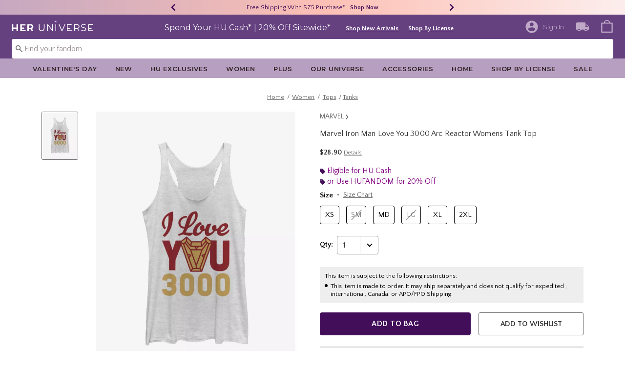

--- FILE ---
content_type: text/html;charset=UTF-8
request_url: https://www.heruniverse.com/product/marvel-iron-man-love-you-3000-arc-reactor-womens-tank-top/12727644.html
body_size: 64378
content:
    


    



    



    



    


    


<!DOCTYPE html>
<html lang="">
<head>
<!--[if gt IE 9]><!-->
<script>//common/scripts.isml</script>
<script defer type="text/javascript" src="/on/demandware.static/Sites-Heruniverse-Site/-/default/v1768878773699/js/main.js"></script>

    
        <script defer type="text/javascript" src="/on/demandware.static/Sites-Heruniverse-Site/-/default/v1768878773699/js/productDetail.js"
            
            >
        </script>
    

    
        <script defer type="text/javascript" src="//apps.bazaarvoice.com/deployments/heruniverse/pdp/production/en_US/bv.js"
            
            >
        </script>
    

    
        <script defer type="text/javascript" src="https://www.paypal.com/sdk/js?client-id=AT-WahJlsP6J343H3xMB1pssuQItg8EDTX84FMjP9gwivHIGoQop8A0agUxa_IiU8IkEaWga1aiXG5vl&amp;components=messages" data-partner-attribution-id="null"
            
            >
        </script>
    

    
        <script defer type="text/javascript" src="/on/demandware.static/Sites-Heruniverse-Site/-/default/v1768878773699/js/creditMessage.js"
            
            >
        </script>
    

<script type="text/javascript">
    window.gCaptchaCallBackcaptchaContactUsEnabled = function () {
        var key = document.querySelector('.captchaKey').value;
        var contactUsCaptcha = document.querySelector('#captchaContactUsEnabled');
        if (contactUsCaptcha) {
            var widgetContactUs = window.grecaptcha.render('captchaContactUsEnabled', {
                sitekey: key,
                theme: 'light'
            });
            window.widgetContactUs = widgetContactUs;
        }
    };
    window.gCaptchaCallBackcaptchaEmailSignupFooterEnabled = function () {
        var key = document.querySelector('.captchaKey').value;
        var footerCaptcha = document.querySelector('#captchaEmailSignupFooterEnabled');
        if (footerCaptcha) {
            var widgetFooter = window.grecaptcha.render('captchaEmailSignupFooterEnabled', {
                sitekey: key,
                theme: 'light'
            });
            window.widgetFooter = widgetFooter;
        }
    };
    window.gCaptchaCallBackcaptchaEmailSignupPopupEnabled = function () {
        var key = document.querySelector('.captchaKey').value;
        var popupCaptcha = document.querySelector('#captchaEmailSignupPopupEnabled');
        if (popupCaptcha) {
            var widgetPopup = window.grecaptcha.render('captchaEmailSignupPopupEnabled', {
                sitekey: key,
                theme: 'light'
            });
            window.widgetPopup = widgetPopup;
        }
    };
    window.gCaptchaCallBackcaptchaResetPwdFormEnabled = function () {
        var key = document.querySelector('.captchaKey').value;
        var resetPasswordFormCaptcha = document.querySelector('#captchaResetPwdFormEnabled');
        if (resetPasswordFormCaptcha) {
            var widgetResetPwdFormCaptcha = window.grecaptcha.render('captchaResetPwdFormEnabled', {
                sitekey: key,
                theme: 'light'
            });
            window.widgetResetPasswordFormCaptcha = widgetResetPwdFormCaptcha;
        }
    };
    window.gCaptchaCallBackcaptchaReqResetPwdEnabled = function () {
        var key = document.querySelector('.captchaKey').value;
        var resetPasswordCaptcha = document.querySelector('#captchaReqResetPwdEnabled');
        if (resetPasswordCaptcha) {
            var widgetResetCaptcha = window.grecaptcha.render('captchaReqResetPwdEnabled', {
                sitekey: key,
                theme: 'light'
            });
            window.widgetResetCaptcha = widgetResetCaptcha;
        }
    };
    window.gCaptchaCallBackcaptchaOrderStatusEnabled = function () {
        var key = document.querySelector('.captchaKey').value;
        var orderStatusCaptcha = document.querySelector('#captchaOrderStatusEnabled');
        if (orderStatusCaptcha) {
            var widgetOrderStatus = window.grecaptcha.render('captchaOrderStatusEnabled', {
                sitekey: key,
                theme: 'light'
            });
            window.widgetOrderStatus = widgetOrderStatus;
        }
    };
    window.gCaptchaCallBackgcaptchaGiftCardEnabled = function () {
        var key = document.querySelector('.captchaKey').value;
        var orderStatusCaptcha = document.querySelector('#captchaGiftCardEnabled');
        if (orderStatusCaptcha) {
            var widgetGiftCard = window.grecaptcha.render('captchaGiftCardEnabled', {
                sitekey: key,
                theme: 'light'
            });
            window.widgetGiftCard = widgetGiftCard;
        }
    };
    window.gCaptchaCallBackcaptchaLoginEnabled = function () {
    };
    window.gCaptchaCallBackcaptchaGCRedeemEnabled = function () {
    };
</script>



<!--<![endif]-->
<meta charset=UTF-8>

<meta http-equiv="x-ua-compatible" content="ie=edge">

<meta name="viewport" content="width=device-width, initial-scale=1">





    
        
        
        
            <title>Marvel Iron Man Love You 3000 Arc Reactor Womens Tank Top | Her Universe</title>
        
    




    <!-- OneTrust Cookies Consent Notice start for heruniverse.com -->

<script src="https://cdn.cookielaw.org/scripttemplates/otSDKStub.js"  type="text/javascript" charset="UTF-8" data-domain-script="cbb27cf0-9fa5-4063-b938-41e04d192450" ></script>
<script type="text/javascript">
function OptanonWrapper() { }
</script>
<!-- OneTrust Cookies Consent Notice end for heruniverse.com -->
<script type="text/javascript">
    window.setTimeout(function() {
        if(document.getElementsByClassName("save-preference-btn-handler").length > 0) {
            console.log('OTPC Extension Loaded');
            var otSaveBtn = document.getElementsByClassName("save-preference-btn-handler")[0];
            var otRejectBtn = document.getElementsByClassName("ot-pc-refuse-all-handler")[0];
            if(otSaveBtn){
                otSaveBtn.addEventListener('click', function() {
                    setTimeout(function() {
                        window.location.reload();
                    }, 1000); //quick timeout so that the consent receipt can be sent and the cookie can be updated
                });
            }
            if(otRejectBtn){
                otRejectBtn.addEventListener('click', function() {
                    setTimeout(function() {
                        window.location.reload();
                    }, 1000); //quick timeout so that the consent receipt can be sent and the cookie can be updated
                });
            }
        }
    }, 6500);
</script>














    
    
    <meta name="description" content="Shop at Her Universe &ndash; the go-to store for cute, unique pop culture outfits that lets every fan express their style with fashion-forward, fandom-inspired designs."/>



    <meta name="keywords" content="Commerce Cloud Storefront Reference Architecture"/>


<link rel="icon" type="image/svg+xml" href="/on/demandware.static/Sites-Heruniverse-Site/-/default/dw246df1a6/images/favicons/hu-favicon.svg" />

<link rel="alternate icon" href="https://www.heruniverse.com/favicon.ico" />

<link rel="stylesheet" href="/on/demandware.static/Sites-Heruniverse-Site/-/default/v1768878773699/css/global.css" />

    <link rel="stylesheet" href="/on/demandware.static/Sites-Heruniverse-Site/-/default/v1768878773699/css/product/detail.css"  />



    <meta name="google-site-verification" content="q7ltrJ4L-Xs0ZukXRimtbAG_ZWR2VD_PsfIJwSGYXks" />










<link rel="canonical" href="https://www.heruniverse.com/product/marvel-iron-man-love-you-3000-arc-reactor-womens-tank-top/12727644.html"/>

<script type="text/javascript">//<!--
/* <![CDATA[ (head-active_data.js) */
var dw = (window.dw || {});
dw.ac = {
    _analytics: null,
    _events: [],
    _category: "",
    _searchData: "",
    _anact: "",
    _anact_nohit_tag: "",
    _analytics_enabled: "true",
    _timeZone: "US/Pacific",
    _capture: function(configs) {
        if (Object.prototype.toString.call(configs) === "[object Array]") {
            configs.forEach(captureObject);
            return;
        }
        dw.ac._events.push(configs);
    },
	capture: function() { 
		dw.ac._capture(arguments);
		// send to CQ as well:
		if (window.CQuotient) {
			window.CQuotient.trackEventsFromAC(arguments);
		}
	},
    EV_PRD_SEARCHHIT: "searchhit",
    EV_PRD_DETAIL: "detail",
    EV_PRD_RECOMMENDATION: "recommendation",
    EV_PRD_SETPRODUCT: "setproduct",
    applyContext: function(context) {
        if (typeof context === "object" && context.hasOwnProperty("category")) {
        	dw.ac._category = context.category;
        }
        if (typeof context === "object" && context.hasOwnProperty("searchData")) {
        	dw.ac._searchData = context.searchData;
        }
    },
    setDWAnalytics: function(analytics) {
        dw.ac._analytics = analytics;
    },
    eventsIsEmpty: function() {
        return 0 == dw.ac._events.length;
    }
};
/* ]]> */
// -->
</script>
<script type="text/javascript">//<!--
/* <![CDATA[ (head-cquotient.js) */
var CQuotient = window.CQuotient = {};
CQuotient.clientId = 'bbpf-Heruniverse';
CQuotient.realm = 'BBPF';
CQuotient.siteId = 'Heruniverse';
CQuotient.instanceType = 'prd';
CQuotient.locale = 'default';
CQuotient.fbPixelId = '__UNKNOWN__';
CQuotient.activities = [];
CQuotient.cqcid='';
CQuotient.cquid='';
CQuotient.cqeid='';
CQuotient.cqlid='';
CQuotient.apiHost='api.cquotient.com';
/* Turn this on to test against Staging Einstein */
/* CQuotient.useTest= true; */
CQuotient.useTest = ('true' === 'false');
CQuotient.initFromCookies = function () {
	var ca = document.cookie.split(';');
	for(var i=0;i < ca.length;i++) {
	  var c = ca[i];
	  while (c.charAt(0)==' ') c = c.substring(1,c.length);
	  if (c.indexOf('cqcid=') == 0) {
		CQuotient.cqcid=c.substring('cqcid='.length,c.length);
	  } else if (c.indexOf('cquid=') == 0) {
		  var value = c.substring('cquid='.length,c.length);
		  if (value) {
		  	var split_value = value.split("|", 3);
		  	if (split_value.length > 0) {
			  CQuotient.cquid=split_value[0];
		  	}
		  	if (split_value.length > 1) {
			  CQuotient.cqeid=split_value[1];
		  	}
		  	if (split_value.length > 2) {
			  CQuotient.cqlid=split_value[2];
		  	}
		  }
	  }
	}
}
CQuotient.getCQCookieId = function () {
	if(window.CQuotient.cqcid == '')
		window.CQuotient.initFromCookies();
	return window.CQuotient.cqcid;
};
CQuotient.getCQUserId = function () {
	if(window.CQuotient.cquid == '')
		window.CQuotient.initFromCookies();
	return window.CQuotient.cquid;
};
CQuotient.getCQHashedEmail = function () {
	if(window.CQuotient.cqeid == '')
		window.CQuotient.initFromCookies();
	return window.CQuotient.cqeid;
};
CQuotient.getCQHashedLogin = function () {
	if(window.CQuotient.cqlid == '')
		window.CQuotient.initFromCookies();
	return window.CQuotient.cqlid;
};
CQuotient.trackEventsFromAC = function (/* Object or Array */ events) {
try {
	if (Object.prototype.toString.call(events) === "[object Array]") {
		events.forEach(_trackASingleCQEvent);
	} else {
		CQuotient._trackASingleCQEvent(events);
	}
} catch(err) {}
};
CQuotient._trackASingleCQEvent = function ( /* Object */ event) {
	if (event && event.id) {
		if (event.type === dw.ac.EV_PRD_DETAIL) {
			CQuotient.trackViewProduct( {id:'', alt_id: event.id, type: 'raw_sku'} );
		} // not handling the other dw.ac.* events currently
	}
};
CQuotient.trackViewProduct = function(/* Object */ cqParamData){
	var cq_params = {};
	cq_params.cookieId = CQuotient.getCQCookieId();
	cq_params.userId = CQuotient.getCQUserId();
	cq_params.emailId = CQuotient.getCQHashedEmail();
	cq_params.loginId = CQuotient.getCQHashedLogin();
	cq_params.product = cqParamData.product;
	cq_params.realm = cqParamData.realm;
	cq_params.siteId = cqParamData.siteId;
	cq_params.instanceType = cqParamData.instanceType;
	cq_params.locale = CQuotient.locale;
	
	if(CQuotient.sendActivity) {
		CQuotient.sendActivity(CQuotient.clientId, 'viewProduct', cq_params);
	} else {
		CQuotient.activities.push({activityType: 'viewProduct', parameters: cq_params});
	}
};
/* ]]> */
// -->
</script>
<!-- Demandware Apple Pay -->

<style type="text/css">ISAPPLEPAY{display:inline}.dw-apple-pay-button,.dw-apple-pay-button:hover,.dw-apple-pay-button:active{background-color:black;background-image:-webkit-named-image(apple-pay-logo-white);background-position:50% 50%;background-repeat:no-repeat;background-size:75% 60%;border-radius:5px;border:1px solid black;box-sizing:border-box;margin:5px auto;min-height:30px;min-width:100px;padding:0}
.dw-apple-pay-button:after{content:'Apple Pay';visibility:hidden}.dw-apple-pay-button.dw-apple-pay-logo-white{background-color:white;border-color:white;background-image:-webkit-named-image(apple-pay-logo-black);color:black}.dw-apple-pay-button.dw-apple-pay-logo-white.dw-apple-pay-border{border-color:black}</style>


    <script type="application/ld+json">
        [{"@context":"http://schema.org/","@type":"ProductGroup","@id":"https://www.heruniverse.com/product/marvel-iron-man-love-you-3000-arc-reactor-womens-tank-top/12727644.html","name":"Marvel Iron Man Love You 3000 Arc Reactor Womens Tank Top","description":"Marvel Iron Man Love You 3000 Arc Reactor Womens Tank Top","url":"https://www.heruniverse.com/product/marvel-iron-man-love-you-3000-arc-reactor-womens-tank-top/12727644.html","productGroupID":"12727644","image":"https://cdn.media.amplience.net/s/hottopic/12727644_hi","variesBy":["https://schema.org/color","https://schema.org/size"],"hasVariant":[{"@type":"Product","sku":"12727646","name":"Marvel Iron Man Love You 3000 Arc Reactor Womens Tank Top","description":"Marvel Iron Man Love You 3000 Arc Reactor Womens Tank Top","image":"https://cdn.media.amplience.net/s/hottopic/12727644_hi","color":"WHITE HTR","size":"XS","offers":{"url":"https://www.heruniverse.com/product/marvel-iron-man-love-you-3000-arc-reactor-womens-tank-top/12727646.html","@type":"Offer","priceCurrency":"USD","price":28.9,"availability":"http://schema.org/OnlineOnly"}},{"@type":"Product","sku":"12727647","name":"Marvel Iron Man Love You 3000 Arc Reactor Womens Tank Top","description":"Marvel Iron Man Love You 3000 Arc Reactor Womens Tank Top","image":"https://cdn.media.amplience.net/s/hottopic/12727644_hi","color":"WHITE HTR","size":"SM","offers":{"url":"https://www.heruniverse.com/product/marvel-iron-man-love-you-3000-arc-reactor-womens-tank-top/12727647.html","@type":"Offer","priceCurrency":"USD","price":28.9,"availability":"http://schema.org/OutOfStock"}},{"@type":"Product","sku":"12727648","name":"Marvel Iron Man Love You 3000 Arc Reactor Womens Tank Top","description":"Marvel Iron Man Love You 3000 Arc Reactor Womens Tank Top","image":"https://cdn.media.amplience.net/s/hottopic/12727644_hi","color":"WHITE HTR","size":"MD","offers":{"url":"https://www.heruniverse.com/product/marvel-iron-man-love-you-3000-arc-reactor-womens-tank-top/12727648.html","@type":"Offer","priceCurrency":"USD","price":28.9,"availability":"http://schema.org/OnlineOnly"}},{"@type":"Product","sku":"12727649","name":"Marvel Iron Man Love You 3000 Arc Reactor Womens Tank Top","description":"Marvel Iron Man Love You 3000 Arc Reactor Womens Tank Top","image":"https://cdn.media.amplience.net/s/hottopic/12727644_hi","color":"WHITE HTR","size":"LG","offers":{"url":"https://www.heruniverse.com/product/marvel-iron-man-love-you-3000-arc-reactor-womens-tank-top/12727649.html","@type":"Offer","priceCurrency":"USD","price":28.9,"availability":"http://schema.org/OutOfStock"}},{"@type":"Product","sku":"12727650","name":"Marvel Iron Man Love You 3000 Arc Reactor Womens Tank Top","description":"Marvel Iron Man Love You 3000 Arc Reactor Womens Tank Top","image":"https://cdn.media.amplience.net/s/hottopic/12727644_hi","color":"WHITE HTR","size":"XL","offers":{"url":"https://www.heruniverse.com/product/marvel-iron-man-love-you-3000-arc-reactor-womens-tank-top/12727650.html","@type":"Offer","priceCurrency":"USD","price":28.9,"availability":"http://schema.org/OnlineOnly"}},{"@type":"Product","sku":"12727651","name":"Marvel Iron Man Love You 3000 Arc Reactor Womens Tank Top","description":"Marvel Iron Man Love You 3000 Arc Reactor Womens Tank Top","image":"https://cdn.media.amplience.net/s/hottopic/12727644_hi","color":"WHITE HTR","size":"2XL","offers":{"url":"https://www.heruniverse.com/product/marvel-iron-man-love-you-3000-arc-reactor-womens-tank-top/12727651.html","@type":"Offer","priceCurrency":"USD","price":28.9,"availability":"http://schema.org/OnlineOnly"}}]}, {"@context":"http://schema.org/","@type":"BreadcrumbList","itemListElement":[{"@type":"ListItem","position":1,"name":"Home","item":"https://www.heruniverse.com"},{"@type":"ListItem","position":2,"name":"Women","item":"https://www.heruniverse.com/women/"},{"@type":"ListItem","position":3,"name":"Tops","item":"https://www.heruniverse.com/women/tops/"},{"@type":"ListItem","position":4,"name":"Tanks","item":"https://www.heruniverse.com/women/tops/tanks/"}]}]
    </script>


</head>
<body>

<div class="page" data-action="Product-Show" data-querystring="pid=12727644" >
<div class="dark-body"></div>



<header class="header header-wrapper search-main-home-head">
    <input type="hidden" name="captchaKey" class="captchaKey" value="6LdasBsTAAAAAJ2ZY_Z60WzgpRRgZVKXnqoad77Y">
    <a href="#maincontent" class="skip" aria-label="Skip to main content">Skip to main content</a>
<a href="#footercontent" class="skip" aria-label="Skip to footer content">Skip to footer content</a>

    <nav class="headerMain-nav">
        <div class="header-top__wrapper js-header">

                <div class="header_topcontainer no-gutters justify-content-between">

                    
                    <div id="header-eyebrow" class="header-top__eyebrow d-flex col-12 justify-content-center align-items-center mt-0 px-0 ">
                        <div class="header-top__eyebrow-desktop">
                            
	 


	

<div class="html-slot-container toggleExpandContent">


<style>
	/* eyebrow banner background color setup here */
	.eyebrow-banner-background {
	   background: linear-gradient(90deg, #C6A8C0 0%, #FCC0B5 52.08%, #FCEEED 100%);
	}

	/* eyebrow banner arrow(Carats) color setup here */
	.header-top__eyebrow-desktop .eyebrow-banner-background .slick-arrow svg {
	   fill: #420D59;
	}

	/* eyebrow banner text color setup here */
	.header-top__eyebrow-desktop .eyebrow-banner-background .carousel-eyebrow-item p {
	   color: #420D59;
	}

	/* eyebrow banner link(shop now) color setup here */
	div.header-top__eyebrow-desktop .header-eyebrow-message .carousel-eyebrow-item a {
	   color: #420D59;
       font-size: 12px;
       font-family:'Quattrocento Sans', sans-serif;
	}
	.header-top__eyebrow-desktop .header-eyebrow-message .carousel-eyebrow-item  p {
		display: block;
		white-space: nowrap;
		overflow: hidden;
		text-overflow: ellipsis;
		font-size: 13px;
		font-weight: 400;
		line-height: 16px;
		text-transform: capitalize;
                font-family: 'Quattrocento Sans', sans-serif;
	}

	.header-top__eyebrow-desktop .carousel-eyebrow-item {
		transition: transform 2.6s ease-in-out;
	}

	.header-eyebrow-message .carousel-eyebrow {
		width: 100%;
		margin: 0 auto;
		max-width: 600px;

		@media (max-width: 767px) {
			width: 100%;
			max-width: 100%;
		}
	}
	.header-top__eyebrow-desktop .header-eyebrow-message .carousel-eyebrow-item  a {
                 font-weight:600;
                font-size:13px;
	}
	
        .carousel-eyebrow-inner{
          display: flex;
          align-items: center;
        }
     
	.header-eyebrow-message .slick-arrow {
		font-size: 30px;
        line-height: 0;
		cursor: pointer;
				background: transparent;
                border: 0;						
                @media (max-width: 767px) {
                      padding-left: 10px;
                      padding-right: 10px;
                    
                }
	} 
   .header-top__eyebrow-desktop{
            padding: 0;
    }

</style>
                

<div class="header-eyebrow-message eyebrow-banner-background">
	<div id="eyebrow-banner eyebrow" class="carousel-eyebrow slide" data-ride="carousel-eyebrow" data-interval="3000">
		<div class="carousel-eyebrow-inner " role="toolbar">
			<div class="carousel-eyebrow-item link-text text-center px-4 py-2 active">
                <p class="text-center mb-0">
                40% - 70% Off Clearance* &nbsp;
                <span>
                <a class="text--reg" aria-label="40% - 70% Off Clearance"
					href="/sale/?cm_sp=Homepage-_-Eyebrow-_-40To70OffClearance" target="_blank" title="Shop Now"
					alt="Shop Now">
						Shop Now
					</a></span></p>
            </div>
      <div class="carousel-eyebrow-item link-text text-center px-4 py-2 active">
                <p class="text-center mb-0">
                Free Shipping With $75 Purchase* &nbsp;
                <span>
                <a class="text--reg" aria-label="Free Shipping With $75 Purchase"
					href="/shop-by-license/?cm_sp=Homepage-_-Eyebrow-_-Shipping" target="_blank" title="Shop Now"
					alt="Shop Now">
						Shop Now
					</a></span></p>
            </div>
		</div>
	</div>
</div>


</div> 
	
                        </div>
                        <div class="header-top__eyebrow-mobile">
                            
	 


	

<div class="html-slot-container toggleExpandContent">


<style>
	/* eyebrow banner background color setup here */
    @media (max-width: 992px){
        .eyebrow-banner-background {
        background: linear-gradient(90deg, #C6A8C0 0%, #FCC0B5 52.08%, #FCEEED 100%);
        }

        /* eyebrow banner arrow(Carats) color setup here */
        .header-top__eyebrow-mobile .eyebrow-banner-background .slick-arrow svg {
        fill: #420D59;
        }

        /* eyebrow banner text color setup here */
        .header-top__eyebrow-mobile .eyebrow-banner-background .carousel-eyebrow-item p {
        color: #420D59;
        }

        /* eyebrow banner link(shop now) color setup here */
        div.header-top__eyebrow .header-top__eyebrow-desktop .header-eyebrow-message a, 
        div.header-top__eyebrow .header-top__eyebrow-mobile .header-eyebrow-message a {
        color: #420D59;
        font-size: 13px; 
        font-weight: 600;
        }
        .header-top__eyebrow-mobile .header-eyebrow-message p {
            display: block;
            white-space: nowrap;
            overflow: hidden;
            text-overflow: ellipsis;
            font-size: 13px;
            line-height: 16px;
            font-family:'Quattrocento Sans', sans-serif;
        }

        .header-top__eyebrow-mobile .carousel-eyebrow-item {
            transition: transform 2.6s ease-in-out;
        }

        .header-eyebrow-message .carousel-eyebrow {
            width: 100%;
            margin: 0 auto;
            max-width: 600px;
        }
        .header-top__eyebrow-mobile .header-eyebrow-message a {
                    font-weight:bold;
                    font-family:'Quattrocento Sans', sans-serif;
                    font-size:13px;
        }
        
            .carousel-eyebrow-inner{
            display: flex;
            align-items: center;
            }
        

    .header-top__eyebrow-mobile {
                padding: 0;
        }
    .header-top__eyebrow{
    padding:0;
    }
    }
    @media (max-width: 767px) {
        #header-eyebrow{
            height:28px;
        }
        .header-eyebrow-message .carousel-eyebrow {
            width: 100%;
            max-width: 100%;
        }
        .header-eyebrow-message .slick-arrow {
            padding-left: 10px;
            padding-right: 10px;
        }
    }
</style>
                

<div class="header-eyebrow-message eyebrow-banner-background d-lg-none">
	<div id="eyebrow-banner eyebrow" class="carousel-eyebrow slide" data-ride="carousel-eyebrow" data-interval="3000">
		<div class="carousel-eyebrow-inner " role="toolbar">
      <div class="carousel-eyebrow-item link-text text-center px-4 py-2 active">
        <p class="text-center mb-0">
                    40% - 70% Off Clearance* &nbsp;
                    <span>
                    <a class="text--reg" aria-label="40% - 70% Off Clearance"
					href="/sale/?cm_sp=Homepage-_-Eyebrow-_-40To70OffClearance" title="Shop Now"
					alt="Shop Now">
						Shop Now
  </a></span></p>
    </div>
			<div class="carousel-eyebrow-item link-text text-center px-4 py-2 active">
                <p class="text-center mb-0">
            Free Shipping Over $75* &nbsp;
                    <span>
                    <a class="text--reg" aria-label="Free Shipping With $75 Purchase"
					href="/shop-by-license/?cm_sp=Homepage-_-Eyebrow-_-Shipping" title="Shop Now"
					alt="Shop Now">
						Shop Now
					</a></span></p>
            </div>
		</div>
	</div>
</div>


</div> 
	
                        </div>
                    </div>

                    <div class="navbar-menu-logo-cart d-flex justify-content-center w-100 px-2 px-md-3 px-lg-0  py-md-1 py-lg-0">
                        <div class="navbar-toggler mobile-nav d-lg-none  py-md-2 mt-md-0 col-1 mobile-middle--flex-1 mr-auto" role="button" tabindex="0" type="button" aria-label="Toggle navigation">
                        
                            
                                <div class="mobile-nav__icon-wrapper d-flex justify-content-start pl-2">
                                <input id="navi-toggle" type="checkbox" class="js-mobile-nav-toggle mobile-nav__checkbox push-menu__checkbox">
                                <label for="navi-toggle" class="mobile-nav__button m-0 p-0">
                                    <span></span>
                                    <span></span>
                                    <span></span>
                                    <span></span>
                                </label>
                            </div>
                                                        
                            
                        </div>
                        <div class="header-container-max js_header-container-max">
                            <div class="primary-logo d-flex  align-items-center col-lg-4 justify-content-lg-start pl-lg-4 pl-1 py-md-0 py-2 mb-lg-0 mb-1">
                                <a class="logo-home py-lg-0 mb-lg-1 py-1" href="/hpredirect">
<span class="sr-only">Redirect to Her Universe Home Page</span>
    <picture class="logo-picture">
            <img class="hidden-md-down" src="/on/demandware.static/Sites-Heruniverse-Site/-/default/dw0f8b66c3/images/heruniverse-logo.svg"
                alt="Her Universe" />
            <source media="(min-width: 768px)" srcset="/on/demandware.static/Sites-Heruniverse-Site/-/default/dw0f8b66c3/images/heruniverse-logo.svg" alt="Her Universe" />
            <img class="d-lg-none" src="/on/demandware.static/Sites-Heruniverse-Site/-/default/dw0f8b66c3/images/heruniverse-logo.svg"
                alt="Her Universe" />
    </picture>
</a>
<a class="logo-home-minified py-lg-2" href="/hpredirect" style="display: none;">
    <picture class="logo-picture-minified">            
            <img class="d-lg-none d-md-none" src="/on/demandware.static/Sites-Heruniverse-Site/-/default/dw37de6003/images/HU-logo-minified.svg" alt="Her Universe"/>
            <img class="d-none d-md-block d-lg-none logo-tablet" src="/on/demandware.static/Sites-Heruniverse-Site/-/default/dw0f8b66c3/images/heruniverse-logo.svg" alt="Her Universe" style="width: 168px; height: 24px;"/>
    </picture>
</a>
                            </div>

                            <div class="d-none d-lg-block w-100 col-xl-6 col-lg-6">
                                



<div class="header-bottom header-bottom-desktop w-100 p-0 mx-0 position-relative" role="banner">
    <div class="header-bottom__banner d-flex justify-content-center position-relative">
        <div class="w-100 content desktop d-lg-block d-none">
            
	 


	

<div class="html-slot-container toggleExpandContent">


<div class="html-slot-container">
  <!-- Countdown Timer Non Black Background Non White Text -->
  <!--CountDown Timer Black Background / White Text-->
  <style type="text/css">
    #clockdiv {
      background-color:#664180;
      border: none;
    }

    #clockdiv .promo-msg {
        color: #ffffff;
      font-family: 'Montserrat', sans-serif;
    }
 #clockdiv .details  a{
  font-family: 'Quattrocento Sans' ,sans-serif;
 text-decoration:underline;
font-size:13px;
font-weight: 600;
}
    #clockdiv .promo-msg {
      font-size: 16px;
      font-weight:normal;
      text-decoration: none;
    }
    
    #clockdiv .global-msg {
        max-width: fit-content !important;
    }

    #clockdiv .promo-msg a:hover {
      text-decoration: none!important;
    }

    #clockdiv .time .hours,
    #clockdiv .time .minutes,
    #clockdiv .time .seconds,
    #clockdiv .colon p {
      font-size: 24px;
      color: #ffffff;
     font-weight:bold;
     font-family: 'Quattrocento Sans' ,  sans-serif;;
    }

    #clockdiv .time .timeLabel {
      font-size: 24px;
      color: #666666;
    }

    @media only screen and (max-width: 991px) {
      #clockdiv {
      background-color: #C0A9C8;
     
    }

    #clockdiv .time .hours,
    #clockdiv .time .minutes,
    #clockdiv .time .seconds,
    #clockdiv .colon p {
      font-size: 27px;
      color: #333333;
     font-weight:bold;
    }
      #clockdiv .promo-msg {
        font-size: 14px;
        font-weight: bold;
        text-decoration: none;
       color: #333333;
      }

      #clockdiv .promo-msg a {
        font-size: 13px;
        font-weight: normal;
        text-decoration: underline;
      }

      #clockdiv .promo-msg a:hover {
        text-decoration: none!important;
      }
      #clockdiv .promo-msg a{
       color: #333333;
      }
    }
  </style>
  <!--DESKTOP-->
  <div class="container-fluid px-0 mb-lg-1 d-flex justify-content-center" id="clockdiv">
    <div class="row justify-content-center align-items-center py-lg-0 py-1">
        <div id="hupromoMessage" style="display: flex; align-items: center; justify-content: center;"> <!--Added div with ID="hupromoMessage"-->																																			 
      <div class="col-lg-auto col-xl-auto mb-lg-0 pt-2 global-msg">
        <p
          class="mb-0 text-center promo-msg"
        >
        Spend Your HU Cash* | 20% Off Sitewide*
        </p>
      </div>

      <div class="col-auto row pt-lg-2" id="timerDiv" tabindex="1">
        <div class="col-auto time px-1">
          <p class="hours mb-0 text-center font-weight-bold" style="line-height: 32px;">85</p>

        </div>

        <div class="col-auto colon px-0 mx-0">
          <p class="mb-0" style="line-height: 32px;">:</p>
        </div>

        <div class="col-auto time px-1">
          <p class="minutes mb-0 text-center font-weight-bold" style="line-height: 32px;">01</p>

        </div>

        <div class="col-auto colon px-0 mx-0">
          <p class="mb-0" style="line-height: 32px;">:</p>
        </div>

        <div class="col-auto time px-1">
          <p class="seconds mb-0 text-center font-weight-bold" style="line-height: 32px;">17</p>

         
        </div>
      </div>
    </div>								   
  <div class="details d-lg-block px-lg-2 pt-lg-2">
<a class="px-2 p" aria-labelledby="hupromoMessage" alt="20% Off Sitewide" href="/new/?cm_sp=Homepage-_-GlobalBanner-_-ShopNewArrivals" style="text-decoration: underline;" title="Shop New Arrivals"
            >Shop New Arrivals</a>
			<a class="px-2 p" aria-labelledby="hupromoMessage" alt="20% Off Sitewide" href="/shop-by-license/?cm_sp=Homepage-_-GlobalBanner-_-ShopByLicense" style="text-decoration: underline;" title="Shop By License"
            >Shop By License</a>
</div>
    </div>
  </div>
  <!--End CountDown--><!--START DESKTOP COUNTDOWN SCRIPT--><!--START DESKTOP COUNTDOWN SCRIPT-->
  <script>
    var runTimer;
    var deadline = "December 01 2025 23:59:59 UTC-0800";

    var countdownTimer = function (callback) {
      var t = Date.parse(deadline) - Date.parse(new Date());
      var seconds = Math.floor((t / 1000) % 60);
      var minutes = Math.floor((t / 1000 / 60) % 60);
      var hours = Math.floor(t / (1000 * 60 * 60));

      var clock = document.getElementById("clockdiv");
      var hoursSpan = clock.querySelector(".hours");
      var minutesSpan = clock.querySelector(".minutes");
      var secondsSpan = clock.querySelector(".seconds");

      hoursSpan.innerHTML = ("0" + hours).slice(-2);
      minutesSpan.innerHTML = ("0" + minutes).slice(-2);
      secondsSpan.innerHTML = ("0" + seconds).slice(-2);

      if (t <= 0) {
        document.getElementById("timerDiv").style.display = "none";
      } else {
        runTimer = requestAnimationFrame(countdownTimer);
      }
    };

    // request animation frame on render
    runTimer = requestAnimationFrame(countdownTimer);
  </script>
</div>


</div> 
	
        </div>
        
    </div>
</div>
                            </div>
                            <a href="#" class="d-flex d-lg-none ma-login ma-login__mobile" id="myaccount" aria-haspopup="true" data-toggle="modal" data-target="#accountModal" role="button" aria-label="My Account" title="My Account">
                                <div class="user-badge__mobile user-badge"></div>
                            </a>
                            <div class="header-top__desktop-right d-flex justify-self-end align-self-center col-lg-xl-custom-3-1 justify-content-lg-end pr-lg-3 justify-content-end" >
                                
                                
                                <div class="d-flex align-items-center justify-content-end">
                                    
                                        <div class="account-login pr-lg-4 mr-0">
                                            
 <input type="hidden" class = "refresh-csrf-token" name="csrf_token" value="ReYgCXOWG3g0_QUWMWPBlGxiSFscDnthYXxguOaA_ygdPF0YXoDv3PvIKvBhWOTeVdcDit2kLmVFfU6cD7oPTe2-qo4PnFvU4WF6U0RxU0QI1jxM7QL4ZgraMI0AoGoLtpSpvXBJ1cO3mVS3KJ2_AH3vH_gIhPGNX6pZ_etuyC9XXm6Hwyc="/>


    <div class="user d-flex">
        <a href="https://www.heruniverse.com/login" class="user-account ma-login ma-login__link" tabindex="0" data-toggle="" data-target="" role="button" aria-label="Login to your account" >
            <svg class="icon-account" data-name="Layer 1" xmlns="http://www.w3.org/2000/svg" viewBox="0 0 24 24">
    <defs><style>.outer{fill:none;}</style></defs>
    <title>Sign In/My Account</title>
    <path class="inner" d="M12,2A10,10,0,1,0,22,12,10,10,0,0,0,12,2Zm0,3A3,3,0,1,1,9,8,3,3,0,0,1,12,5Zm0,14.2A7.2,7.2,0,0,1,6,16c0-2,4-3.08,6-3.08S18,14,18,16A7.2,7.2,0,0,1,12,19.2Z"/><path class="outer" d="M0,0H24V24H0Z"/>
</svg>
            <div class="user-badge__desktop user-badge"></div>
            <span class="user-message sign-in-text hidden-md-down font-weight-normal">Sign In</span>
        </a>
    </div>

<div class="header-login-popup header-popup d-none">
    <div class="wishlist-login-popup">
    <p class="login-wishlist-text header-text pt-lg-1">
        Sign in to save products to your wishlist.
    </p>
    <div class="wishlist-login-button header-button px-lg-3">
        <a href="https://www.heruniverse.com/login" class="btn btn-secondary btn-block" role="button">     
            Sign In
        </a>
    </div>
    <div class="wishlist-create-account pt-2">
        <a href="/login?action=register" class="text-decoration-underline" role="button">
            Create an account
        </a>
    </div>
</div>
</div>
<div class="header-wishlist-popup header-popup d-none">
    <div class="wishlist-popup">
    <p class="wishlist-text header-text pt-lg-2">
        Added to wishlist!
    </p>
    <div class="wishlist-view-button header-button px-lg-2">
        <a href="/wishlist" class="btn btn-secondary btn-block" role="button">     
            View Wishlist
        </a>
    </div>
</div>
</div>
<script type="text/javascript">



window.PresaleToolResource = {"tooltipContent":"<p>Credit card charged once merchandise ships. Standard shipping rates apply. Will receive notice and opportunity to cancel if shipping delayed. Limitations apply if shipping delayed.</p>\r\n<br>\r\n<p>This is an estimated shipping date and subject to change due to possible manufacturer delays.</p>\r\n<br>\r\n<p>Presale/Backordered items do not qualify for Free Standard Shipping.</p>","tooltipContentStatus":true,"tooltipUrl":"https://www.heruniverse.com/presale-tooltip-details.html"};
(function(app){
window.Constants = {"AVAIL_STATUS_IN_STOCK":"IN_STOCK","AVAIL_STATUS_PREORDER":"PREORDER","AVAIL_STATUS_BACKORDER":"BACKORDER","AVAIL_STATUS_NOT_AVAILABLE":"NOT_AVAILABLE"};
window.Resources = {"I_AGREE":"I Agree","CLOSE":"Close","SHIP_QualifiesFor":"This shipment qualifies for","CC_LOAD_ERROR":"Couldn't load credit card!","REG_ADDR_ERROR":"Couldn't Load Address","VERIFY_TITLE":"Verify Your Address","BONUS_PRODUCT":"Bonus Product","BONUS_PRODUCTS":"Bonus Product(s)","SELECT_BONUS_PRODUCTS":"Select {0} Bonus Product(s)","SELECT_BONUS_PRODUCT":"Select","BONUS_PRODUCT_MAX":"The maximum number of bonus products have been selected.  Please remove one in order to add additional bonus products.","BONUS_PRODUCT_TOOMANY":"You have selected too many bonus products. Please change the quantity.","SIMPLE_SEARCH":"Enter Keyword or Item #","SUBSCRIBE_EMAIL_DEFAULT":"Email Address","CURRENCY_SYMBOL":"$","MISSINGVAL":"Please Enter {0}","SERVER_ERROR":"Server connection failed!","MISSING_LIB":"jQuery is undefined.","BAD_RESPONSE":"Bad response, Parser error","REQUIRED_FIELD":"This field is required.","INVALID_PHONE":"Please provide a valid phone number.","INVALID_EMAIL":"Please provide a valid email address.","REMOVE":"Remove","QTY":"Qty","EMPTY_IMG_ALT":"Remove","COMPARE_BUTTON_LABEL":"Compare Items","COMPARE_CONFIRMATION":"This will remove the first product added to compare.  Is that OK?","COMPARE_REMOVE_FAIL":"Unable to remove item from list","COMPARE_ADD_FAIL":"Unable to add item to list","ADD_TO_CART_FAIL":"Unable to add item '{0}' to cart ","REGISTRY_SEARCH_ADVANCED_CLOSE":"Close Advanced Search","GIFT_CERT_INVALID":"The entered gift card information is not valid.","GIFT_CERT_BALANCE":"Your current gift certificate balance is ","GIFT_CERT_AMOUNT_INVALID":"Gift Certificate can only be purchased with a minimum of 5 and maximum of 5000","GIFT_CERT_CODE_MISSING":"The entered gift card information is not valid.","GIFT_CERT_MISSING":"The entered gift card information is not valid.","GIFT_CERT_PIN_MISSING":"Please enter the PIN on the gift certificate.","INVALID_OWNER":"This appears to be a credit card number.  Please enter the name of the credit card owner.","INVALID_CARD_OWNER":"Please provide a Name On Card","INVALID_CARD_NUMBER":"Please provide a Card Number","INVALID_CVN_NUMBER":"Please provide a Security Code","INVALID_EXP_DATE":"Please provide an Expiration Date","INVALID_CHARACTERS":"These special characters are not allowed (!#$%^&*()_+).","INVALID_CHARACTERS_OR_NUMBERS":"Numbers and these special characters are not allowed (!#$%^&*()_+).","COUPON_CODE_MISSING":"Please Enter a Promo Code","COOKIES_DISABLED":"Your browser currently is not set to accept Cookies. Please turn it on or check if you have another program set to block cookies.","BML_AGREE_TO_TERMS":"You must agree to the terms and conditions","CHAR_LIMIT_MSG":"You have {0} characters left out of {1}","CONFIRM_DELETE":"Do you want to remove this {0}?","TITLE_GIFTREGISTRY":"gift registry","TITLE_ADDRESS":"address","TITLE_CREDITCARD":"credit card","SERVER_CONNECTION_ERROR":"Server connection failed!","IN_STOCK_DATE":"EXPECTED TO SHIP BY {0}","ITEM_STATUS_NOTAVAILABLE":"Out of stock","INIFINITESCROLL":"Show All","STORE_NEAR_YOU":"What's available at a store near you","SELECT_STORE":"Select Store","SELECTED_STORE":"Selected Store","PREFERRED_STORE":"Preferred Store","SET_PREFERRED_STORE":"Set Preferred Store","ENTER_ZIP":"Enter Zip Code","INVALID_ZIP":"Please enter a valid Zip Code","SEARCH":"Search","CHANGE_LOCATION":"Change Location","CONTINUE_WITH_STORE":"Continue with preferred store","CONTINUE":"Continue","SEE_MORE":"See More Stores","SEE_LESS":"See Less Stores","SIGNUP_PLACEHOLDER":"Enter Your Email","SIGNUP_INVALID_ADDRESS":"Please enter a valid email address.","SIGNUP_THANKS":"Thanks for signing up!","US_INVALID_ZIPCODE":"Zip code must be in 99999 or 99999-9999 format.","CA_INVALID_ZIPCODE":"Postal code must be in A9A 9A9 format.","INT_INVALID_ZIPCODE":"Zip code must contain only alphanumeric symbols and be 3-10 chars long. ","STORELOCATOR_MILES":"away","PLEACE_CHOOSE_STORE":"Please Choose a Store","INVALID_BIRTH_DATE":"The birthday entered cannot be a future date","MISMATCH_PASSWORD":"Does not match password","MISMATCH_EMAIL":"Please enter the same value again.","INVALID_FIRSTNAME_VALUE":"Please provide a valid First Name","INVALID_LASTNAME_VALUE":"Please provide a valid Last Name","INVALID_COUNTRY_VALUE":"Please select a valid Country","INVALID_ADDRESS_VALUE":"Please provide a valid Street Address","INVALID_CITY_VALUE":"Please provide a valid City","INVALID_STATE_VALUE":"Please select a valid State","INVALID_ZIP_VALUE":"Please provide a valid Zip Code","INVALID_PHONENUMBER_VALUE":"forms.address.phonenumber.invalid","INVALID_FIELD_VALUE":"Please enter a valid value","DELIVERY_STS":"Ready for pick up in 5-10 days","DELIVERY_UNAVAILABLE":"Unavailable","CHANGE_STORE":"View other stores","LIMITED_QUANTITY":"item(s) at selected store. Please adjust the quantity","STORE_UN_AVAILABLE_MSG":"One or more products in your bag is no longer available in the selected store for pickup and has been updated to ship it. You may review and choose a different store if any available to keep it store pickup.","ROUNDUP_APPLIED_AMT_MSG":"billing.yourdonationamt","CURBSIDE_NOTIFY_ERROR_MSG":"There was an error notifying the store. Please make sure you are connected to the internet and try again.","CURBSIDE_NOT_ALLOWED_ERROR_MSG":"Sorry, Curbside Pickup is not allowed at this time for this location. You can pick up your order at this location during these hours:  ","ESTIMATE_DELIVERY":"Estimated delivery for in-stock items:","SELECT_REGION":"Select...","INVALID_CREDITCARD_EXP_VALUE":"Please provide an Expiration Date","UNAVAILABLE_ONLINE":"Unavailable Online","SERVICE_ERR":"An error occurred while processing your request","ADDRESS_TWO":"Address Line 2","ADDRESS_LINE_TWO":"Address Line 2 (apt, unit, etc.)","ADDRESS_TWO_EXTRA":"apt, unit, etc.","PHONE_PLACEHOLDER":"(___) ___ - ____","ZIP_CODE_ERROR":"Please provide a ZIP Code","SECURITY_CODE_ERROR":"Please provide a Security Code","POSTAL_CODE_ERROR":"Please provide a Postal Code","ZIP_CODE_TEXT":"Zip Code","POSTAL_CODE_TEXT":"Postal Code","ADDBAG_CHECKOUT":"CHECKOUT","ADDBAG_LINK":"Shopping Bag","REVIEW_ORDER_TITLE":"Review Order","CHOOSE_STORE":"Try choosing another store.","MILES":"miles","SHIP_TO_ME":"Ship to Me","STORES_NOT_FOUND":"Please enter a different city and state or zip code and try again.","SUCCESS_STATUS_MESSAGE":"Item is added into the Shopping Bag successfully","HOT_CASH_LUNCH_MONEY":"account.rewards.history.hclm","IN_STOCK":"In Stock","QTY_IN_STOCK":"{0} Item(s) In Stock","PREORDER":"PRESALE","QTY_PREORDER":"{0} item(s) are available for pre-order.","REMAIN_PREORDER":"{0} item(s) will be coming soon and ready to ship. The remaining items are currently not available. Please adjust the quantity before checkout.","BACKORDER":"Backorder","QTY_BACKORDER":"Backorder {0} item(s)","REMAIN_BACKORDER":"{0} item(s) will be coming soon and ready to ship. The remaining items are currently not available. Please adjust the quantity before checkout.","NOT_AVAILABLE":"Out of stock","REMAIN_NOT_AVAILABLE":"{0} items are in stock and ready to ship. The remaining items are currently not available. Please adjust the quantity before checkout."};
window.Urls = {"appResources":"https://www.heruniverse.com/on/demandware.store/Sites-Heruniverse-Site/default/Resources-Load","pageInclude":"https://www.heruniverse.com/on/demandware.store/Sites-Heruniverse-Site/default/Page-Include","continueUrl":"https://www.heruniverse.com/on/demandware.store/Sites-Heruniverse-Site/default/Account-Header","staticPath":"https://www.heruniverse.com/on/demandware.static/Sites-Heruniverse-Site/-/default/v1768878773699/","addGiftCert":"https://www.heruniverse.com/giftcertpurchase","minicartGC":"https://www.heruniverse.com/on/demandware.store/Sites-Heruniverse-Site/default/GiftCert-ShowMiniCart","addProduct":"https://www.heruniverse.com/on/demandware.store/Sites-Heruniverse-Site/default/Cart-AddProduct","minicart":"https://www.heruniverse.com/on/demandware.store/Sites-Heruniverse-Site/default/Cart-MiniAddProduct","cartShow":"https://www.heruniverse.com/cart","giftRegAdd":"https://www.heruniverse.com/on/demandware.store/Sites-Heruniverse-Site/default/Address-GetAddressDetails?addressID=","paymentsList":"https://www.heruniverse.com/wallet","addressesList":"https://www.heruniverse.com/addressbook","wishlistAddress":"https://www.heruniverse.com/on/demandware.store/Sites-Heruniverse-Site/default/Wishlist-SetShippingAddress","deleteAddress":"https://www.heruniverse.com/on/demandware.store/Sites-Heruniverse-Site/default/Address-Delete","getProductUrl":"https://www.heruniverse.com/on/demandware.store/Sites-Heruniverse-Site/default/Product-Show","getBonusProducts":"https://www.heruniverse.com/on/demandware.store/Sites-Heruniverse-Site/default/Product-GetBonusProducts","addBonusProduct":"https://www.heruniverse.com/on/demandware.store/Sites-Heruniverse-Site/default/Cart-AddBonusProduct","getSetItem":"https://www.heruniverse.com/on/demandware.store/Sites-Heruniverse-Site/default/Product-GetSetItem","productDetail":"https://www.heruniverse.com/on/demandware.store/Sites-Heruniverse-Site/default/Product-Detail","getAvailability":"https://www.heruniverse.com/on/demandware.store/Sites-Heruniverse-Site/default/Product-GetAvailability","getVariationsUrl":"https://www.heruniverse.com/on/demandware.store/Sites-Heruniverse-Site/default/Product-Variation","getVariationsUrlControllers":"https://www.heruniverse.com/on/demandware.store/Sites-Heruniverse-Site/default/ProductMain-Variation","removeImg":"https://www.heruniverse.com/on/demandware.static/Sites-Heruniverse-Site/-/default/v1768878773699/images/interface/icon_remove.gif","searchsuggest":"https://www.heruniverse.com/on/demandware.store/Sites-Heruniverse-Site/default/Search-GetSuggestions","productNav":"https://www.heruniverse.com/on/demandware.store/Sites-Heruniverse-Site/default/Product-Productnav","summaryRefreshURL":"https://www.heruniverse.com/on/demandware.store/Sites-Heruniverse-Site/default/COBilling-UpdateSummary","billingSelectCC":"https://www.heruniverse.com/on/demandware.store/Sites-Heruniverse-Site/default/COBilling-SelectCreditCard","accountSelectCC":"https://www.heruniverse.com/on/demandware.store/Sites-Heruniverse-Site/default/PaymentInstruments-GetCardDetails","updateAddressDetails":"https://www.heruniverse.com/on/demandware.store/Sites-Heruniverse-Site/default/COShipping-UpdateAddressDetails","updateAddressDetailsBilling":"https://www.heruniverse.com/on/demandware.store/Sites-Heruniverse-Site/default/COBilling-UpdateAddressDetails","shippingStart":"https://www.heruniverse.com/on/demandware.store/Sites-Heruniverse-Site/default/COShipping-Start","shippingMethodsList":"https://www.heruniverse.com/on/demandware.store/Sites-Heruniverse-Site/default/COShipping-UpdateShippingMethodList","selectShippingMethodsList":"https://www.heruniverse.com/on/demandware.store/Sites-Heruniverse-Site/default/COShipping-SelectShippingMethod","resetPaymentForms":"https://www.heruniverse.com/on/demandware.store/Sites-Heruniverse-Site/default/COBilling-ResetPaymentForms","compareShow":"https://www.heruniverse.com/compare","compareAdd":"https://www.heruniverse.com/on/demandware.store/Sites-Heruniverse-Site/default/Compare-AddProduct","compareRemove":"https://www.heruniverse.com/on/demandware.store/Sites-Heruniverse-Site/default/Compare-RemoveProduct","compareEmptyImage":"https://www.heruniverse.com/on/demandware.static/Sites-Heruniverse-Site/-/default/v1768878773699/images/comparewidgetempty.png","giftCardCheckBalance":"https://www.heruniverse.com/on/demandware.store/Sites-Heruniverse-Site/default/COBilling-GetGiftCertificateBalance","addCoupon":"https://www.heruniverse.com/on/demandware.store/Sites-Heruniverse-Site/default/Cart-AddCouponJson","removeCoupon":"/on/demandware.store/Sites-Heruniverse-Site/default/Cart-RemoveCouponLineItem","updatePromosApplied":"https://www.heruniverse.com/on/demandware.store/Sites-Heruniverse-Site/default/COBilling-UpdatePromosApplied","powerReviewsFullJs":"https://www.heruniverse.com/on/demandware.static/-/Sites-heruniverse_storefront_en/default/v1768878773699/pwr/engine/js/full.js","powerReviewsZip":"https://www.heruniverse.com/on/demandware.static/-/Sites-heruniverse_storefront_en/default/v1768878773699","storeLocatorPage":"https://www.heruniverse.com/on/demandware.store/Sites-Heruniverse-Site/default/StoreInventory-Find","storesInventory":"https://www.heruniverse.com/on/demandware.store/Sites-Heruniverse-Site/default/StoreInventory-Inventory","storesLookup":"https://www.heruniverse.com/on/demandware.store/Sites-Heruniverse-Site/default/StoreInventory-Lookup","setPreferredStore":"https://www.heruniverse.com/on/demandware.store/Sites-Heruniverse-Site/default/StoreInventory-SetPreferredStore","getPreferredStore":"https://www.heruniverse.com/on/demandware.store/Sites-Heruniverse-Site/default/StoreInventory-GetPreferredStore","setZipCode":"https://www.heruniverse.com/on/demandware.store/Sites-Heruniverse-Site/default/StoreInventory-SetZipCode","getZipCode":"https://www.heruniverse.com/on/demandware.store/Sites-Heruniverse-Site/default/StoreInventory-GetZipCode","billing":"https://www.heruniverse.com/on/demandware.store/Sites-Heruniverse-Site/default/COBilling-Start","currencyConverter":"https://www.heruniverse.com/on/demandware.store/Sites-Heruniverse-Site/default/Currency-SetSessionCurrency","addEditAddress":"https://www.heruniverse.com/on/demandware.store/Sites-Heruniverse-Site/default/COShippingMultiple-AddEditAddressJSON","cookieHint":"https://www.heruniverse.com/on/demandware.store/Sites-Heruniverse-Site/default/Page-Include?cid=cookie_hint","categoryUrl":"https://www.heruniverse.com/search","eDialogRegister":"https://www.heruniverse.com/on/demandware.store/Sites-Heruniverse-Site/default/Home-RegisterEmail","isAccountExists":"https://www.heruniverse.com/on/demandware.store/Sites-Heruniverse-Site/default/Account-CheckAccount","isOnlineAccountExists":"https://www.heruniverse.com/on/demandware.store/Sites-Heruniverse-Site/default/Account-CheckOnlineAccount","checkPhoneNumber":"https://www.heruniverse.com/on/demandware.store/Sites-Heruniverse-Site/default/Account-CheckPhoneNumber","updateAddressOptions":"https://www.heruniverse.com/on/demandware.store/Sites-Heruniverse-Site/default/COShipping-UpdateAddressOptions","updatePaymentMethodSection":"https://www.heruniverse.com/on/demandware.store/Sites-Heruniverse-Site/default/COBilling-UpdatePaymentMethodSection","updateAddressList":"https://www.heruniverse.com/on/demandware.store/Sites-Heruniverse-Site/default/Address-UpdateAddressList","addLoyaltyReward":"https://www.heruniverse.com/on/demandware.store/Sites-Heruniverse-Site/default/CheckoutServices-AddRewardJson","removeLoyaltyReward":"https://www.heruniverse.com/on/demandware.store/Sites-Heruniverse-Site/default/CheckoutServices-RemoveRewardJson","wishlistPublicPrivate":"https://www.heruniverse.com/on/demandware.store/Sites-Heruniverse-Site/default/Wishlist-Refresh","wishlist":"https://www.heruniverse.com/wishlist","addToWishlist":"https://www.heruniverse.com/on/demandware.store/Sites-Heruniverse-Site/default/Wishlist-AddProduct","updateShippingType":"https://www.heruniverse.com/on/demandware.store/Sites-Heruniverse-Site/default/Cart-UpdateShippingType","roundUpTotal":"https://www.heruniverse.com/on/demandware.store/Sites-Heruniverse-Site/default/Donation-RoundUpTotal","cancelRoundUp":"https://www.heruniverse.com/on/demandware.store/Sites-Heruniverse-Site/default/Donation-CancelRoundUp","giftCardCheckBalanceTwo":"https://www.heruniverse.com/on/demandware.store/Sites-Heruniverse-Site/default/FirstData-CheckBalance","writePayeezyLog":"https://www.heruniverse.com/on/demandware.store/Sites-Heruniverse-Site/default/FirstData-WriteLog","clpAdd2Cart":"https://www.heruniverse.com/on/demandware.store/Sites-Heruniverse-Site/default/Product-CLPAdd2Cart","getQASInlineTypedownsUrl":"https://www.heruniverse.com/on/demandware.store/Sites-Heruniverse-Site/default/InlineTypeDown-GetCityState","getQASAutoCompleteUrl":"https://www.heruniverse.com/on/demandware.store/Sites-Heruniverse-Site/default/InlineTypeDown-GetAddressline1","getGuestRegistrationUrl":"https://www.heruniverse.com/on/demandware.store/Sites-Heruniverse-Site/default/Account-GuestAccount?guest=true","custServiceEmailSignup":"https://www.heruniverse.com/emailsignup","resendMobileOptIn":"https://www.heruniverse.com/on/demandware.store/Sites-Heruniverse-Site/default/SFMobileSubscription-ResendOptIn","returnToPos":"https://www.heruniverse.com/on/demandware.store/Sites-Heruniverse-Site/default/Cart-ReturnToPOS","ecBasketItemAction":"/on/demandware.store/Sites-Heruniverse-Site/default/Qubit-BasketItemAction","checkOrderObject":"/on/demandware.store/Sites-Heruniverse-Site/default/Order-CheckOrderObject","bopisDeliveryOptions":"https://www.heruniverse.com/on/demandware.store/Sites-Heruniverse-Site/default/Bopis-GetDeliveryOptions","bopisUpdateDelivery":"https://www.heruniverse.com/on/demandware.store/Sites-Heruniverse-Site/default/Bopis-UpdateDelivery","getSessionAuthToken":"/on/demandware.store/Sites-Heruniverse-Site/default/PayeezyAuthorize-SessionAuth","getCreditCardForm":"/on/demandware.store/Sites-Heruniverse-Site/default/PayeezyAuthorize-GetCreditCardForm","getAccountCreditCardForm":"/on/demandware.store/Sites-Heruniverse-Site/default/PayeezyAuthorize-GetAccountCreditCardForm","notifyCurbsidePickup":"https://www.heruniverse.com/on/demandware.store/Sites-Heruniverse-Site/default/CurbsidePickup-Notify","saveAddress":"https://www.heruniverse.com/on/demandware.store/Sites-Heruniverse-Site/default/Address-SaveAddress","getnearestStore":"https://www.heruniverse.com/on/demandware.store/Sites-Heruniverse-Site/default/Stores-GetNearestStores","paymentStage":"https://www.heruniverse.com/checkout?stage=payment","shippingStage":"https://www.heruniverse.com/checkout?stage=shipping","klarnaRefresh":"https://www.heruniverse.com/on/demandware.store/Sites-Heruniverse-Site/default/KlarnaPayments-RefreshSession","removeProductLineItem":"https://www.heruniverse.com/on/demandware.store/Sites-Heruniverse-Site/default/Cart-RemoveProductLineItem","shareWishlist":"https://www.heruniverse.com/on/demandware.store/Sites-Heruniverse-Site/default/Wishlist-GetShareList","subscribeUrl":"https://www.heruniverse.com/on/demandware.store/Sites-Heruniverse-Site/default/CheckoutServices-UserSubscription","subscribeEligiblityUrl":"https://www.heruniverse.com/on/demandware.store/Sites-Heruniverse-Site/default/CheckoutServices-CheckSubscriptionEligiblity","subscribeRetrieveUrl":"https://www.heruniverse.com/on/demandware.store/Sites-Heruniverse-Site/default/EmailSubscribe-subscribeGuestEmailCheck","unSubscribeUrl":"https://www.heruniverse.com/on/demandware.store/Sites-Heruniverse-Site/default/EmailSubscribe-unSubscribeGuestEmail","refreshURL":"https://www.heruniverse.com/on/demandware.store/Sites-Heruniverse-Site/default/Account-RefreshStorageData","refreshRewardsPageURL":"https://www.heruniverse.com/on/demandware.store/Sites-Heruniverse-Site/default/Account-RefreshStorageRewardsPage","loginURL":"https://www.heruniverse.com/login"};
window.SitePreferences = {"LISTING_INFINITE_SCROLL":false,"EFFICIENT_SCROLL":false,"LISTING_REFINE_SORT":true,"EMAIL_SIGNUP_TOGGLE":false,"COOKIE_EMAIL_SIGNUP":45,"EMAIL_BANNER_PAGE":2,"COOKIE_LEGACY_BANNER_ENABLE":false,"PAGE_SIZE":72,"EMAIL_SIGNUP_TIMEOUT":30000,"EMAIL_SIGNUP_SUCCESS_TIMOUT":20000,"STORE_PICKUP":false,"COOKIE_HINT":false,"FOOTER_EMAIL_SIGNUP_CAPTCHA":true,"POPUP_EMAIL_SIGNUP_CAPTCHA":false,"CAPTCHA_SITE_KEY":"6LdasBsTAAAAAJ2ZY_Z60WzgpRRgZVKXnqoad77Y","CAPTCHA_GC_REDEEM_ENABLED":true,"CAPTCHA_GC_REDEEM_ATTEMPTS":2,"MOBILE_CONNECT_ENABLED":false,"MOBILE_CONNECT_TRANS_OPTIN_ENABLED":false,"BR_SAYT_ENDPOINT":"https://suggest.dxpapi.com/api/v1/suggest/?account_id=7027&auth_key=nioxr4qve0rqzw7x&domain_key=heruniverse&request_type=suggest","BR_ENABLED":true,"BR_SUGGESTIONCOUNT":"5,4","BR_THEMATIC_URI":"/shop/","addToBagFromBrowseEnabled":false,"BRMinimumKey":"2","MPOS_DEEPLINK_PATH":null,"SITE_ID":"Heruniverse","PAYMENTJS_V2_ENABLED":true,"PAYMENT_V2_LIB_URL":"https://lib.paymentjs.firstdata.com/prod/client-2.0.0.js","CURBSIDE_ALLOWED_HOURS":null,"ENABLE_POQ_MOBILE_SESSION":false,"ENABLE_POQ_MOBILE_APP":false,"VALID_EMAIL_REGEX":"^([\\w.%+\\-\\']?)+[^\\W]@[\\w][-\\w]*(\\.[-\\w]+)*\\.(aero|AERO|arpa|ARPA|biz|BIZ|com|COM|coop|COOP|edu|EDU|gov|GOV|info|INFO|int|INT|mil|MIL|museum|MUSEUM|name|NAME|net|NET|org|ORG|pro|PRO|travel|TRAVEL|mobi|MOBI|[a-zA-Z][a-zA-Z])$","VALID_LOGIN_EMAIL_REGEX":"^[\\w.%?=_|`'\"~\\+\\-!\\$#\\^&\\*\\{\\}]+@[\\w.-]+\\.[\\w]{2,6}$","VALID_PHONE_REGEX":"^(\\+?1-? ?)?(\\([0-9]\\d{2}\\)|[0-9]\\d{2})? ?-?[0-9]\\d{2}? ?-?\\d{4}$","ENABLE_CART_WISHLIST":true,"REFINEMENTSWATCH":"{\n  \"default\": [\n    {\n      \"hexColor\": \"#CCCCCC\"\n    }\n  ],\n  \"silver\": [\n    {\n      \"hexColor\": \"#000\",\n      \"percentage\": \"0%\"\n    },\n    {\n      \"hexColor\": \"#A9A9A9\",\n      \"percentage\": \"40%\"\n    },\n    {\n      \"hexColor\": \"#fff\",\n      \"percentage\": \"50%\"\n    },\n    {\n      \"hexColor\": \"#A9A9A9\",\n      \"percentage\": \"60%\"\n    },\n    {\n      \"hexColor\": \"#000\",\n      \"percentage\": \"100%\"\n    }\n  ],\n  \"blue\": [\n    {\n      \"hexColor\": \"#76D1F4\",\n      \"percentage\": \"0%\"\n    },\n    {\n      \"hexColor\": \"#4E8AE5\",\n      \"percentage\": \"50%\"\n    },\n    {\n      \"hexColor\": \"#3A5AD7\",\n      \"percentage\": \"100%\"\n    }\n  ],\n  \"brown\": [\n    {\n      \"hexColor\": \"#E8C99C\",\n      \"percentage\": \"0%\"\n    },\n    {\n      \"hexColor\": \"#6C5946\",\n      \"percentage\": \"100%\"\n    }\n  ],\n  \"gold\": [\n    {\n      \"hexColor\": \"#FDF8BB\",\n      \"percentage\": \"0%\"\n    },\n    {\n      \"hexColor\": \"#EBC961\",\n      \"percentage\": \"100%\"\n    }\n  ],\n  \"green\": [\n    {\n      \"hexColor\": \"#C3F759\",\n      \"percentage\": \"0%\"\n    },\n    {\n      \"hexColor\": \"#5C9A3E\",\n      \"percentage\": \"100%\"\n    }\n  ],\n  \"grey\": [\n    {\n      \"hexColor\": \"#F3F3F3\",\n      \"percentage\": \"0%\"\n    },\n    {\n      \"hexColor\": \"#717171\",\n      \"percentage\": \"100%\"\n    }\n  ],\n  \"beige-tan\": [\n    {\n      \"hexColor\": \"#E9E3C7\",\n      \"percentage\": \"0%\"\n    },\n    {\n      \"hexColor\": \"#B8A355\",\n      \"percentage\": \"100%\"\n    }\n  ],\n  \"yellow\": [\n    {\n      \"hexColor\": \"#FBF4AE\",\n      \"percentage\": \"0%\"\n    },\n    {\n      \"hexColor\": \"#F2CD38\",\n      \"percentage\": \"100%\"\n    }\n  ],\n  \"red\": [\n    {\n      \"hexColor\": \"#D60000\",\n      \"percentage\": \"0%\"\n    },\n    {\n      \"hexColor\": \"#8D0000\",\n      \"percentage\": \"100%\"\n    }\n  ],\n  \"purple\": [\n    {\n      \"hexColor\": \"#7E6BEF\",\n      \"percentage\": \"0%\"\n    },\n    {\n      \"hexColor\": \"#86199D\",\n      \"percentage\": \"100%\"\n    }\n  ],\n  \"pink\": [\n    {\n      \"hexColor\": \"#E7A3C7\",\n      \"percentage\": \"0%\"\n    },\n    {\n      \"hexColor\": \"#C31C48\",\n      \"percentage\": \"100%\"\n    }\n  ],\n  \"orange\": [\n    {\n      \"hexColor\": \"#EAA727\",\n      \"percentage\": \"0%\"\n    },\n    {\n      \"hexColor\": \"#DC3006\",\n      \"percentage\": \"100%\"\n    }\n  ],\n  \"black\": [\n    {\n      \"hexColor\": \"#000000\"\n    }\n  ],\n  \"white\": [\n    {\n      \"hexColor\": \"#F8F8F8\"\n    }\n  ],\n  \"clear\": [\n    {\n      \"hexColor\": \"#F8F8F8\"\n    }\n  ],\n  \"ivory-cream\": [\n    {\n      \"hexColor\": \"#E0D3BB\"\n    }\n  ],\n  \"multi\": [\n    {\n      \"value\": \"img\",\n      \"cdn\": \"https://hottopic.a.bigcontent.io/v1/static/multicolor\"\n    }\n  ],\n\"shiny-gold\": [ \n    { \"hexColor\": \"#E8C99C\", \n\t  \"percentage\": \"0%\" \n\t}, \n    { \"hexColor\": \"#6C5946\", \n\t  \"percentage\": \"100%\" \n\t} \n  ],\n  \"metallic\": [\n    {\n      \"hexColor\": \"#B7B8CA\",\n      \"percentage\": \"0%\"\n    },\n    {\n      \"hexColor\": \"#FEFDF9\",\n      \"percentage\": \"50%\"\n    },\n    {\n      \"hexColor\": \"#B7B8CA\",\n      \"percentage\": \"100%\"\n    }\n  ],\n  \"neutral\": [\n    {\n      \"hexColor\": \"#FFFBF6\",\n      \"percentage\": \"0%\"\n    },\n    {\n      \"hexColor\": \"#C8B6A6\",\n      \"percentage\": \"100%\"\n    }\n  ]\n}","LAZYLOAD_PRODUCT_SIZE":"{\n    \"desktopTileLoad\": \"24\",\n    \"mobileTileLoad\": \"24\",\n    \"desktopTilesPerRow\": \"4\",\n    \"tabletTilesPerRow\": \"3\",\n    \"mobileTilesPerRow\": \"2\",\n    \"rowTileOffset\": \"2\"\n}","PLP_VARAINT_ENABLED":true,"MINIMUM_STOCK_LEVEL":"{\n\"WebMinStockLevel\": \"10\",\n\"BOPISMinStockLevel\": \"10\",\n\"WebLowstockMessageLevel\": \"5\",\n\"BOPISLowstockMessageLevel\": \"5\"\n}","maxOrderQty":5,"FREE_SHIP_ALERT_ENABLED":true,"FREE_SHIP_ALERT_ENABLED_MINI_CART":true,"FREE_SHIP_THRESHOLD_CONFIG":{"thresholds":{"threshold25":{"thresholdVal":25,"thresholdMsg":"Try Something New!","linkMsgLabel":"Shop New Arrivals","linkMsgURL":"/new/"},"threshold50":{"thresholdVal":50,"thresholdMsg":"Over halfway there!","linkMsgLabel":"Shop New Arrivals","linkMsgURL":"/new/"},"threshold75":{"thresholdVal":75,"thresholdMsg":"Almost there!","linkMsgLabel":"Shop New Arrivals","linkMsgURL":"/new/"},"threshold100":{"thresholdVal":100,"thresholdMsg":"YOUR ORDER SHIPS FREE"}}},"PRODUCT_DELIVERY_MSG":false,"RECENT_SEARCH_LIMIT":3,"PICKUP_RADIUS":25,"NEAR_BY_STORES":5,"MPR_PRODUCT":"{\n    \"recentlyViewNum\": \"5\",\n    \"recentlyViewDisplay\": \"true\",\n    \"topProdNum\": \"5\",\n    \"topProductDisplay\": \"true\"\n}","IMAGE_VIEWPORT_MAP":"{\n    \"images\":[\n       {\n          \"name\":\"tile_checkout_summary\",\n          \"image_param\":\"?$tile_checkout_summary$&fmt=auto\"\n       },\n       {\n          \"name\":\"tile_mega_menu\",\n          \"image_param\":\"?$tile_mega_menu$&fmt=auto\"\n       },\n       {\n          \"name\":\"tile_mega_menu_standard\",\n          \"image_param\":\"?$tile_mega_menu_standard$&fmt=auto\"\n       },\n       {\n          \"name\":\"tile_search_large\",\n          \"image_param\":\"?$tile_search_large$&fmt=auto\"\n       },\n       {\n          \"name\":\"tile_mega_menu_large\",\n          \"image_param\":\"?$tile_mega_menu_large$&fmt=auto\"\n       },\n       {\n          \"name\":\"tile_search_3up_standard\",\n          \"image_param\":\"?$tile_search_3up_standard$&fmt=auto\"\n       },\n       {\n          \"name\":\"tile_search_medium\",\n          \"image_param\":\"?$tile_search_3up_standard$&fmt=auto\"\n       },\n       {\n          \"name\":\"tile_search_mobile\",\n          \"image_param\":\"?$tile_search_mobile$&fmt=auto\"\n       },\n       {\n          \"name\":\"tile_carousel_small\",\n          \"image_param\":\"?$tile_carousel_small$&fmt=auto\"\n       },\n       {\n          \"name\":\"tile_search_4up_standard\",\n          \"image_param\":\"?$tile_search_4up_standard$&fmt=auto\"\n       },\n       {\n          \"name\":\"tile_search_3up_large\",\n          \"image_param\":\"?$tile_search_3up_large$&fmt=auto\"\n       },\n       {\n          \"name\":\"tile_search_small\",\n          \"image_param\":\"?$tile_search_small$&fmt=auto\"\n       },\n       {\n          \"name\":\"tile_clp_4up_standard\",\n          \"image_param\":\"?$tile_clp_4up_standard$&fmt=auto\"\n       },\n       {\n          \"name\":\"tile_clp_3up_standard\",\n          \"image_param\":\"?$tile_clp_3up_standard$&fmt=auto\"\n       },\n       {\n          \"name\":\"tile_clp_3up_large\",\n          \"image_param\":\"?$tile_clp_3up_large$&fmt=auto\"\n       },\n       {\n          \"name\":\"qv_hero_standard\",\n          \"image_param\":\"?$qv_hero_standard$&fmt=auto\"\n       },\n       {\n          \"name\":\"qv_hero_large\",\n          \"image_param\":\"?$qv_hero_large$&fmt=auto\"\n       },\n       {\n          \"name\":\"qv_thumbnail_standard\",\n          \"image_param\":\"?$qv_thumbnail_standard$&fmt=auto\"\n       },\n       {\n          \"name\":\"qv_thumbnail_large\",\n          \"image_param\":\"?$qv_thumbnail_large$&fmt=auto\"\n       },\n       {\n          \"name\":\"pdp_hero_standard\",\n          \"image_param\":\"?$pdp_hero_standard$&fmt=auto\"\n       },\n       {\n          \"name\":\"pdp_hero_large\",\n          \"image_param\":\"?$pdp_hero_large$&fmt=auto\"\n       },\n       {\n          \"name\":\"pdp_hero_medium\",\n          \"image_param\":\"?$pdp_hero_medium$&fmt=auto\"\n       },\n       {\n          \"name\":\"pdp_hero_small\",\n          \"image_param\":\"?$pdp_hero_small$&fmt=auto\"\n       },\n       {\n          \"name\":\"pdp_thumbnail_standard\",\n          \"image_param\":\"?$pdp_thumbnail_standard$&fmt=auto\"\n       },\n       {\n          \"name\":\"pdp_thumbnail_large\",\n          \"image_param\":\"?$pdp_thumbnail_large$&fmt=auto\"\n       },\n       {\n          \"name\":\"ps_carousel_image_standard\",\n          \"image_param\":\"?$ps_carousel_image_standard$&fmt=auto\"\n       },\n       {\n          \"name\":\"ps_carousel_image_large\",\n          \"image_param\":\"?$ps_carousel_image_large$&fmt=auto\"\n       },\n       {\n          \"name\":\"pdp_hero_zoom\",\n          \"image_param\":\"?$pdp_hero_zoom$&fmt=auto\"\n       },\n       {\n          \"name\":\"ps_hero_zoom\",\n          \"image_param\":\"?$ps_hero_zoom$&fmt=auto\"\n       },\n       {\n          \"name\":\"ps_hero_image_standard\",\n          \"image_param\":\"?$ps_hero_image_standard$&fmt=auto\"\n       },\n       {\n          \"name\":\"ps_hero_image_large\",\n          \"image_param\":\"?$ps_hero_image_large$&fmt=auto\"\n       },\n       {\n          \"name\":\"ps_hero_image_medium\",\n          \"image_param\":\"?$ps_hero_image_medium$&fmt=auto\"\n       },\n       {\n          \"name\":\"ps_hero_image_small\",\n          \"image_param\":\"?$ps_hero_image_small$&fmt=auto\"\n       },\n       {\n          \"name\":\"ps_product_image_standard\",\n          \"image_param\":\"?$ps_product_image_standard$&fmt=auto\"\n       },\n       {\n          \"name\":\"ps_product_image_large\",\n          \"image_param\":\"?$ps_product_image_large$&fmt=auto\"\n       },\n       {\n          \"name\":\"ps_product_image_medium\",\n          \"image_param\":\"?$ps_product_image_medium$&fmt=auto\"\n       },\n       {\n          \"name\":\"ps_product_image_small\",\n          \"image_param\":\"?$ps_product_image_small$&fmt=auto\"\n       },\n       {\n          \"name\":\"wishlist_product_image_standard\",\n          \"image_param\":\"?$wishlist_product_image_standard$&fmt=auto\"\n       },\n       {\n          \"name\":\"bonus_product_image_standard\",\n          \"image_param\":\"?$bonus_product_image_standard$&fmt=auto\"\n       },\n       {\n          \"name\":\"carousel_5_product_image_standard\",\n          \"image_param\":\"?$carousel_5_product_image_standard$&fmt=auto\"\n       },\n       {\n          \"name\":\"shopping_bag_thumbnail\",\n          \"image_param\":\"?$shopping_bag_thumbnail$&fmt=auto\"\n       },\n       {\n          \"name\":\"wishlist_share_standard\",\n          \"image_param\":\"?$wishlist_share_standard$&fmt=auto\"\n       },\n       {\n          \"name\":\"productTileDesktopRetina\",\n          \"image_param\":\"?$productTileDesktopRetina$&fmt=auto\"\n       },\n       {\n          \"name\":\"productTileDesktop\",\n          \"image_param\":\"?$productTileDesktop$&fmt=auto\"\n       },\n       {\n          \"name\":\"productTileTabletRetina\",\n          \"image_param\":\"?$productTileTabletRetina$&fmt=auto\"\n       },\n       {\n          \"name\":\"productTileTablet\",\n          \"image_param\":\"?$productTileTablet$&fmt=auto\"\n       },\n       {\n          \"name\":\"productTileMobileRetina\",\n          \"image_param\":\"?$productTileMobileRetina$&fmt=auto\"\n       },\n       {\n          \"name\":\"productTileMobile\",\n          \"image_param\":\"?$productTileMobile$&fmt=auto\"\n       },\n       {\n          \"name\":\"productTileDesktop1200\",\n          \"image_param\":\"?$productTileDesktop1200$&fmt=auto\"\n       },\n       {\n          \"name\":\"productTileDesktop1440\",\n          \"image_param\":\"?$productTileDesktop1440$&fmt=auto\"\n       },\n       {\n          \"name\":\"productTileDesktop1600\",\n          \"image_param\":\"?$productTileDesktop1600$&fmt=auto\"\n       },\n       {\n          \"name\":\"productTileDesktop1920\",\n          \"image_param\":\"?$productTileDesktop1920$&fmt=auto\"\n       },\n       {\n          \"name\":\"productTileDesktop2200\",\n          \"image_param\":\"?$productTileDesktop2200$&fmt=auto\"\n       },\n       {\n          \"name\":\"productTileDesktop2880\",\n          \"image_param\":\"?$productTileDesktop2880$&fmt=auto\"\n       },\n       {\n          \"name\":\"productTileDesktop3840\",\n          \"image_param\":\"?$productTileDesktop3840$&fmt=auto\"\n       },\n       {\n          \"name\":\"productTileDesktopRetina1200\",\n          \"image_param\":\"?$productTileDesktopRetina1200$&fmt=auto\"\n       },\n       {\n          \"name\":\"productTileDesktopRetina1440\",\n          \"image_param\":\"?$productTileDesktopRetina1440$&fmt=auto\"\n       },\n       {\n          \"name\":\"productTileDesktopRetina1600\",\n          \"image_param\":\"?$productTileDesktopRetina1600$&fmt=auto\"\n       },\n       {\n          \"name\":\"productTileDesktopRetina1920\",\n          \"image_param\":\"?$productTileDesktopRetina1920$&fmt=auto\"\n       },\n       {\n          \"name\":\"productTileDesktopRetina2200\",\n          \"image_param\":\"?$productTileDesktopRetina2200$&fmt=auto\"\n       },\n       {\n          \"name\":\"productTileDesktopRetina2880\",\n          \"image_param\":\"?$productTileDesktopRetina2880$&fmt=auto\"\n       },\n       {\n          \"name\":\"productTileDesktopRetina3840\",\n          \"image_param\":\"?$productTileDesktopRetina3840$&fmt=auto\"\n       },\n       {\n          \"name\":\"tile_search_large\",\n          \"image_param\":\"?$tile_search_large$&fmt=auto\"\n       },\n       {\n          \"name\":\"flyout_nav_large\",\n          \"image_param\":\"?$flyout_nav_large$&fmt=auto\"\n       },\n       {\n          \"name\":\"flyout_nav_standard\",\n          \"image_param\":\"?$flyout_nav_standard$&fmt=auto\"\n       },\n       {\n          \"name\":\"productThumbTablet\",\n          \"image_param\":\"?$productThumbTablet$&fmt=auto\"\n       },\n       {\n          \"name\":\"productMainTablet\",\n          \"image_param\":\"?$productMainTablet$&fmt=auto\"\n       },\n       {\n          \"name\":\"productThumbDesktop\",\n          \"image_param\":\"?$productThumbDesktop$&fmt=auto\"\n       },\n       {\n          \"name\":\"productMainDesktop\",\n          \"image_param\":\"?$productMainDesktop$&fmt=auto\"\n       },\n       {\n          \"name\":\"productMainMobilePortrait\",\n          \"image_param\":\"?$productMainMobilePortrait$&fmt=auto\"\n       },\n       {\n          \"name\":\"productMainMobilePortraitRetina\",\n          \"image_param\":\"?$productMainMobilePortraitRetina$&fmt=auto\"\n       },\n       {\n          \"name\":\"productMainTabletRetina\",\n          \"image_param\":\"?$productMainTabletRetina$&fmt=auto\"\n       },\n       {\n          \"name\":\"productThumbTabletRetina\",\n          \"image_param\":\"?$productThumbTabletRetina$&fmt=auto\"\n       },\n       {\n          \"name\":\"productThumbDesktopRetina\",\n          \"image_param\":\"?$productThumbDesktopRetina$&fmt=auto\"\n       },\n       {\n          \"name\":\"productMainDesktopRetina\",\n          \"image_param\":\"?$productMainDesktopRetina$&fmt=auto\"\n       },\n       {\n          \"name\":\"orderDetailsProductDesktop\",\n          \"image_param\":\"?$orderDetailsProductDesktop$&fmt=auto\"\n       },\n       {\n          \"name\":\"orderDetailsProductMobile\",\n          \"image_param\":\"?$orderDetailsProductMobile$&fmt=auto\"\n       },\n       {\n          \"name\":\"miniCartImage\",\n          \"image_param\":\"?$miniCartImage$\"\n       },\n       {\n          \"name\":\"orderDetailsProductDesktop\",\n          \"image_param\":\"?$orderDetailsProductDesktop$&fmt=auto\"\n       },\n       {\n          \"name\":\"orderDetailsProductMobile\",\n          \"image_param\":\"?$orderDetailsProductMobile$&fmt=auto\"\n       },\n       {\n          \"name\":\"orderDetailsProductTablet\",\n          \"image_param\":\"?$orderDetailsProductTablet$&fmt=auto\"\n       },\n       {\n          \"name\":\"orderDetailsProductDesktopRetina\",\n          \"image_param\":\"?$orderDetailsProductDesktopRetina$&fmt=auto\"\n       },\n       {\n          \"name\":\"orderDetailsProductTabletRetina\",\n          \"image_param\":\"?$orderDetailsProductTabletRetina$&fmt=auto\"\n       },\n       {\n          \"name\":\"orderDetailsProductMobileRetina\",\n          \"image_param\":\"?$orderDetailsProductMobileRetina$&fmt=auto\"\n       },\n       {\n          \"name\":\"cartProductImageDesktop\",\n          \"image_param\":\"?$cartProductImageDesktop$&fmt=auto\"\n       },\n       {\n          \"name\":\"cartProductImageTablet\",\n          \"image_param\":\"?$cartProductImageTablet$&fmt=auto\"\n       },\n       {\n          \"name\":\"cartProductImageMobile\",\n          \"image_param\":\"?$cartProductImageMobile$&fmt=auto\"\n       },\n       {\n          \"name\":\"cartProductImageDesktopRetina\",\n          \"image_param\":\"?$cartProductImageDesktopRetina$&fmt=auto\"\n       },\n       {\n          \"name\":\"cartProductImageTabletRetina\",\n          \"image_param\":\"?$cartProductImageTabletRetina$&fmt=auto\"\n       },\n       {\n          \"name\":\"cartProductImageMobileRetina\",\n          \"image_param\":\"?$cartProductImageMobileRetina$&fmt=auto\"\n       },\n       {\n          \"name\":\"wishlistProductImageDesktop\",\n          \"image_param\":\"?$wishlistProductImageDesktop$\"\n       },\n       {\n          \"name\":\"wishlistProductImageTablet\",\n          \"image_param\":\"?$wishlistProductImageTablet$\"\n       },\n       {\n          \"name\":\"wishlistProductImageMobile\",\n          \"image_param\":\"?$wishlistProductImageMobile$\"\n       },\n       {\n          \"name\":\"wishlistProductImageDesktopRetina\",\n          \"image_param\":\"?$wishlistProductImageDesktopRetina$\"\n       },\n       {\n          \"name\":\"wishlistProductImageTabletRetina\",\n          \"image_param\":\"?$wishlistProductImageTabletRetina$\"\n       },\n       {\n          \"name\":\"wishlistProductImageMobileRetina\",\n          \"image_param\":\"?$wishlistProductImageMobileRetina$\"\n       },\n       {\n          \"name\":\"checkoutProductImageDesktop\",\n          \"image_param\":\"?$checkoutProductImageDesktop$&fmt=auto\"\n       },\n       {\n          \"name\":\"checkoutProductImageTablet\",\n          \"image_param\":\"?$checkoutProductImageTablet$&fmt=auto\"\n       },\n       {\n          \"name\":\"checkoutProductImageMobile\",\n          \"image_param\":\"?$checkoutProductImageMobile$&fmt=auto\"\n       },\n       {\n          \"name\":\"checkoutProductImageDesktopRetina\",\n          \"image_param\":\"?$checkoutProductImageDesktopRetina$&fmt=auto\"\n       },\n       {\n          \"name\":\"checkoutProductImageTabletRetina\",\n          \"image_param\":\"?$checkoutProductImageTabletRetina$&fmt=auto\"\n       },\n       {\n          \"name\":\"checkoutProductImageMobile\",\n          \"image_param\":\"?$checkoutProductImageMobileRetina$&fmt=auto\"\n       },\n\t   {\n         \"name\":\"productTileDesktopRetinaMPR\",\n         \"image_param\":\"?$productTileDesktopRetinaMPR$&fmt=auto&qlt=75\"\n      },\n      {\n         \"name\":\"productTileDesktopMPR\",\n         \"image_param\":\"?$productTileDesktopMPR$&fmt=auto&qlt=75\"\n      },\n      {\n         \"name\":\"productTileTabletRetinaMPR\",\n         \"image_param\":\"?$productTileTabletRetinaMPR$&fmt=auto&qlt=75\"\n      },\n      {\n         \"name\":\"productTileTabletMPR\",\n         \"image_param\":\"?$productTileTabletMPR$&fmt=auto&qlt=75\"\n      },\n      {\n         \"name\":\"productTileMobileRetinaMPR\",\n         \"image_param\":\"?$productTileMobileRetinaMPR$&fmt=auto&qlt=35\"\n      },\n      {\n         \"name\":\"productTileMobileMPR\",\n         \"image_param\":\"?$productTileMobileMPR$&fmt=auto&qlt=35\"\n      }\n    ]\n }","LOUDCROWD_ENABLED":false,"LOUDCROWD_AMBASSADORID_DAYS":null,"CUSTOMER_INFO_RETENTION_REFRESH":"{\n\"customerInfoRetentionDays\" : \"50\",\n\"customerInfoRefreshDays\" : \"1\",\n\"rememberMeUncheckedMins\": \"30\",\n\"showNotificationDotTimer\" : \"30\"\n}","LOYALTY_PA_REWARD_MAPPING":null,"TIER_REWARDS":"{\n\"base\": {\n\"title\": \"\",\n\"tierTitle\": \"\",\n\"tierMessage\": \"\",\n\"nextTierTitle\": \"\",\n\"nextTierMessage\": \"\",\n\"nextTierAmountMax\" : 100,\n\"badge\" : \"\",\n\"imgSrc\": \"\",\n\"programName\" : \"\"\n}\n}","IS_EPSILON_ENABLED":false,"NEXT_REWARDS_POINT_LIMIT":200,"ENABLE_CASH_CARD_WIDGET":true,"ENABLE_NOTIFICATION_DOT":false};
window.User = {"zip":null,"storeId":null,"gcRedeemAttempts":null,"sourceCodeID":null,"userAuthenticated":false,"isXStoreSession":false};
window.Countries = {"US":{"regionLabel":"State","regions":{"AL":"Alabama","AK":"Alaska","AS":"American Samoa","AZ":"Arizona","AR":"Arkansas","CA":"California","CO":"Colorado","CT":"Connecticut","DE":"Delaware","DC":"District of Columbia","FL":"Florida","GA":"Georgia","GU":"Guam","HI":"Hawaii","ID":"Idaho","IL":"Illinois","IN":"Indiana","IA":"Iowa","KS":"Kansas","KY":"Kentucky","LA":"Louisiana","ME":"Maine","MD":"Maryland","MA":"Massachusetts","MI":"Michigan","MN":"Minnesota","MS":"Mississippi","MO":"Missouri","MT":"Montana","NE":"Nebraska","NV":"Nevada","NH":"New Hampshire","NJ":"New Jersey","NM":"New Mexico","NY":"New York","NC":"North Carolina","ND":"North Dakota","OH":"Ohio","OK":"Oklahoma","OR":"Oregon","PA":"Pennsylvania","PR":"Puerto Rico","RI":"Rhode Island","SC":"South Carolina","SD":"South Dakota","TN":"Tennessee","TX":"Texas","UT":"Utah","VT":"Vermont","VI":"Virgin Islands","VA":"Virginia","WA":"Washington","WV":"West Virginia","WI":"Wisconsin","WY":"Wyoming","AA":"Armed Forces America (exc. Canada)","AE":"Armed Forces Europe","AP":"Armed Forces Pacific"}},"CA":{"regionLabel":"Province","regions":{"AB":"Alberta","BC":"British Columbia","MB":"Manitoba","NB":"New Brunswick","NL":"Newfoundland and Labrador","NT":"Northwest Territories","NS":"Nova Scotia","NU":"Nunavut","ON":"Ontario","PE":"Prince Edward Island","QC":"Quebec","SK":"Saskatchewan","YT":"Yukon"}},"INTL":{"regionLabel":"Other","regions":{"OTHER":"Non-US/Other"}}};
window.RewardsCampaign = {"rewardsCurrentDate":"2026-01-19T23:42:21"};
}(window.app = window.app || {}));
</script>
<script type="text/javascript">

if (!document.querySelector('.account-logged-in')) {
    var rewards = localStorage.getItem(window.SitePreferences.SITE_ID + "_cdp");
    var userHtml;
    var isExpired = false;
        if (rewards){
            var rewardsParsed = JSON.parse(rewards);
            var rememberMeChecked = rewardsParsed.rememberMeChecked; 
            var refreshDate = rewardsParsed && rewardsParsed.refreshDate ? new Date(rewardsParsed.refreshDate) : currentDate;
            var currentDate = new Date().toLocaleString("en-US", { timeZone: "America/Los_Angeles" });
            currentDate = new Date(currentDate);
            var customerInfoRetentionRefresh = JSON.parse(window.SitePreferences.CUSTOMER_INFO_RETENTION_REFRESH);
            var rememberMeUncheckedMins = customerInfoRetentionRefresh && customerInfoRetentionRefresh.rememberMeUncheckedMins ? Number(customerInfoRetentionRefresh.rememberMeUncheckedMins) : 30;
            var diffMins = (currentDate > refreshDate) ?((currentDate - refreshDate) / (1000 * 60)) : 0;
            var allBadges = document.querySelectorAll('.user-badge')
                var isEpsilonEnabled = window.SitePreferences.IS_EPSILON_ENABLED || false;
                userHtml =
                    '<a href="' + window.Urls.loginURL + '" class="user-account ma-login ma-login__link" tabindex="0" data-toggle="" data-target="" role="button" aria-label="Login to your account">' +
                        '<svg class="icon-account" data-name="Layer 1" xmlns="http://www.w3.org/2000/svg" viewBox="0 0 24 24" style="display: flex;">' +
                            '<defs><style>.outer{fill:none;}</style></defs>' +
                            '<title>Sign In/My Account</title>' +
                            '<path class="inner" d="M12,2A10,10,0,1,0,22,12,10,10,0,0,0,12,2Zm0,3A3,3,0,1,1,9,8,3,3,0,0,1,12,5Zm0,14.2A7.2,7.2,0,0,1,6,16c0-2,4-3.08,6-3.08S18,14,18,16A7.2,7.2,0,0,1,12,19.2Z"></path>' +
                            '<path class="outer" d="M0,0H24V24H0Z"></path>' +
                        '</svg>' +
                        '<span class="user-message sign-in-text hidden-md-down font-weight-normal">Sign In</span>' +
                    '</a>';
            
            if (!rememberMeChecked && diffMins > rememberMeUncheckedMins) { 
                allBadges.forEach(function(el) {
                el.style.display = 'none';
            });
            localStorage.removeItem(window.SitePreferences.SITE_ID + '_cdp');
            localStorage.removeItem(window.SitePreferences.SITE_ID + '_customer_firstname');
            localStorage.removeItem(window.SitePreferences.SITE_ID + '_customer_lastname');
            
            isExpired = true;
        }
    }
    
    var firstName;
    var lastName;
    var cdpData = localStorage.getItem("Heruniverse_cdp");
    if(cdpData !== null  && typeof cdpData == 'string' && JSON.parse(cdpData)!= null ){
        cdpData = JSON.parse(cdpData);
        firstName = cdpData.firstName;
        lastName = cdpData.lastName;
        }
    if (firstName &&  firstName != null && firstName != "" ) {
        localStorage.removeItem("Heruniverse_customer_firstname");
    }
    else if ((localStorage.getItem("Heruniverse_customer_firstname") !== null && localStorage.getItem("Heruniverse_customer_firstname"))){
         firstName = atob(localStorage.getItem("Heruniverse_customer_firstname") || "");
    }
    if (lastName &&  lastName != null && lastName != "") { 
        localStorage.removeItem("Heruniverse_customer_lastname");
    }
    else if ((localStorage.getItem("Heruniverse_customer_lastname") !== null && localStorage.getItem("Heruniverse_customer_lastname"))){
        lastName  = atob(localStorage.getItem("Heruniverse_customer_lastname") || "");
    }
    if ((firstName &&  firstName != null) ||  (lastName && lastName != null)){
        var fNameFirstWord = (firstName || "").split(' ')[0];
        var lNameFirstWord = (lastName || "").split(' ')[0];
        document.querySelector('.user-message').innerHTML = (firstName !== '' ? firstName.trim() :  (lastName !== '' ? lastName.trim() : ''));
        document.querySelector('.user-account.ma-login')?.classList.add('user-saved__link');
        document.querySelector('.header-top__desktop-right .account-login')?.classList.add('user-saved__link-container');

        var header = document.querySelector('header.header');
        var initials = fNameFirstWord.trim().split(' ')[0].charAt(0).toUpperCase() + (lNameFirstWord.trim().split(' ')[0].charAt(0).toUpperCase());

        var userAction = document.querySelector('.user-account.ma-login');
        if (header) {
            header.className += ' account-info-cached';
        }
        userAction.setAttribute('data-target', "#accountModal");
        userAction.setAttribute('data-toggle', "modal");
        
        var siteID = window.SitePreferences.SITE_ID === 'hottopic' ? 'HT' : 'BL';
        var tierRewards = JSON.parse(window.SitePreferences.TIER_REWARDS || "{}");
        var rewards = localStorage.getItem(window.SitePreferences.SITE_ID + "_cdp");
        var badgeClass = "";
        var isEpsilonEnabled = window.SitePreferences.IS_EPSILON_ENABLED || false;
        var enableNotificationDot = window.SitePreferences.ENABLE_NOTIFICATION_DOT || false;
        var rewardsActiveEl = '<div class="js-pulse-vibrate" aria-label="you have active rewards in your account"></div>'; 
        if (isEpsilonEnabled && rewards) {
            try {
                var infoRewards = JSON.parse(rewards);
                var showNotification = infoRewards.showNotification;
                var currentTier = (infoRewards && infoRewards.tierName) 
                    ? infoRewards.tierName 
                    : siteID + "_BASE";  

                var tierTitle = (tierRewards && tierRewards[currentTier]) 
                    ? tierRewards[currentTier].tierTitle 
                    : "Silver";

                badgeClass = tierTitle.toLowerCase() + "-tier__badge";

            } catch (e) {
                console.error("Error parsing rewards:", e);
            }
        }

        if ( !isExpired ){
            document.querySelectorAll('.user-badge').forEach(function(userBadge) {
                userBadge.innerHTML = initials;
                if ( enableNotificationDot && showNotification ) {
                    userBadge.innerHTML = initials + rewardsActiveEl;
                }
                if (badgeClass && badgeClass.trim() !== "") {
                    userBadge.classList.add(badgeClass);
                }
            });

            var userBadges = document.querySelectorAll('.user-badge');
            var iconAccounts = document.querySelectorAll('.ma-login .icon-account');

            userBadges.forEach(function(userBadge) {
                userBadge.style.display = 'flex';
                userBadge.setAttribute('aria-label', "User initials: " + initials);
            });
            
            iconAccounts.forEach(function(iconAccount) {
                iconAccount.style.display = 'none';
            });
        }
        else {
            document.querySelectorAll('.user.d-flex').forEach(function(el) {
                el.innerHTML = userHtml;
            });
        }
    }
    else {
        document.querySelector('.header-top__desktop-right .account-login')?.classList.remove('pr-lg-4');
        var userBadges = document.querySelectorAll('.user-badge');
        var iconAccounts = document.querySelectorAll('.ma-login .icon-account');

        userBadges.forEach(function(userBadge) {
            userBadge.style.display = 'none';
        });

        iconAccounts.forEach(function(iconAccount) {
            iconAccount.style.display = 'flex';
        });

    }
}
else {
    var firstName = "null";
    var lastName = "null";
    var initials = "";
    if ((firstName && firstName !="null") || (lastName && lastName !="null")) {
        var firstnameParts = firstName.trim().split(' ');
        var lastnameParts = lastName.trim().split(' ');
        var initials = firstnameParts[0].charAt(0).toUpperCase() + (lastnameParts[0].charAt(0).toUpperCase());
        document.querySelector('.header-top__desktop-right .ma-login')?.classList.add('user-saved__link');
        document.querySelector('.header-top__desktop-right .account-login')?.classList.add('user-saved__link-container');

        var siteID = window.SitePreferences.SITE_ID === 'hottopic' ? 'HT' : 'BL';
        var tierRewards = JSON.parse(window.SitePreferences.TIER_REWARDS || "{}");
        var rewards = localStorage.getItem(window.SitePreferences.SITE_ID + "_cdp");
        var badgeClass = "";
        var isEpsilonEnabled = window.SitePreferences.IS_EPSILON_ENABLED || false;
        var enableNotificationDot = window.SitePreferences.ENABLE_NOTIFICATION_DOT || false;
        var rewardsActiveEl = '<div class="js-pulse-vibrate" aria-label="you have active rewards in your account"></div>';
        
        if (isEpsilonEnabled && rewards) {
            try {
                var infoRewards = JSON.parse(rewards);
                var showNotification = infoRewards.showNotification;
                var currentTier = (infoRewards && infoRewards.tierName) 
                    ? infoRewards.tierName 
                    : siteID + "_BASE";  

                var tierTitle = (tierRewards && tierRewards[currentTier]) 
                    ? tierRewards[currentTier].tierTitle 
                    : "Silver";

                badgeClass = tierTitle.toLowerCase() + "-tier__badge";

            } catch (e) {
                console.error("Error parsing rewards:", e);
            }
        }

        var badges = document.querySelectorAll('.user-badge');
        for (var j = 0; j < badges.length; j++) {
            badges[j].innerHTML = initials;
            if ( enableNotificationDot && showNotification ) {
                badges[j].innerHTML = initials + rewardsActiveEl;
            }
            if(badgeClass){
                badges[j].classList.add(badgeClass);
            }
        }
    } else {
        document.querySelector('.header-top__desktop-right .account-login')?.classList.remove('pr-lg-4');
        var userBadges = document.querySelectorAll('.user-badge');
        var iconAccounts = document.querySelectorAll('.ma-login .icon-account');

        userBadges.forEach(function(userBadge) {
            userBadge.style.display = 'none';
        });

        iconAccounts.forEach(function(iconAccount) {
            iconAccount.style.display = 'flex';
        });

    }
}

document.addEventListener("DOMContentLoaded", function () {
    var logOutLink = document.querySelector('.logout-link');
    if (logOutLink) {
        logOutLink.addEventListener('click', function () {
		localStorage.removeItem("Heruniverse_customer_firstname");
		localStorage.removeItem("Heruniverse_customer_lastname");
        localStorage.removeItem("Heruniverse_cdp");
        window.sessionStorage.removeItem('rewardpulse');
        window.sessionStorage.removeItem('pulseStopped');
        });
    }

    // Notification
    var rewardsActivePulse = $('.js-pulse-vibrate');
    var rewardpulse = window.sessionStorage.getItem('rewardpulse');
    var checkNotificationFlag = localStorage.getItem(window.SitePreferences.SITE_ID + '_cdp');
    var showNotification = checkNotificationFlag ? JSON.parse(checkNotificationFlag).showNotification : false;
    var customerInfoRetentionRefresh = JSON.parse(window.SitePreferences.CUSTOMER_INFO_RETENTION_REFRESH);
    var showNotificationDotTimer = customerInfoRetentionRefresh && customerInfoRetentionRefresh.showNotificationDotTimer ? Number(customerInfoRetentionRefresh.showNotificationDotTimer) : 30;
    var animationDurationMs = showNotificationDotTimer * 1000;
    var enableNotificationDot = window.SitePreferences.ENABLE_NOTIFICATION_DOT || false;
    if (showNotification && enableNotificationDot) { 
        if (window.sessionStorage.getItem('activatePulseOnLoad') === '1') {
            var pulseElements = document.querySelectorAll('.js-pulse-vibrate');
                    for (var i = 0; i < pulseElements.length; i++) {
                pulseElements[i].classList.add('active');
            }
            setTimeout(function () {
                for (var i = 0; i < pulseElements.length; i++) {
                    pulseElements[i].classList.remove('active');
                }
            }, animationDurationMs);
            window.sessionStorage.removeItem('activatePulseOnLoad');
        }
    }  
});

</script>
                                        </div>
                                    
                                    <div class="pagelocale">
                                        

                                    </div>
                                        <div class="sl d-none d-lg-inline-block store-locator-iocn ">
                                            <a class="d-flex align-items-center text-decoration-none sl-a" rel="nofollow"
                                                href="https://www.heruniverse.com/on/demandware.store/Sites-Heruniverse-Site/default/Stores-Find"
                                                title="Find A Store">
                                                <svg class="icon-location" data-name="Stores" xmlns="http://www.w3.org/2000/svg" viewBox="0 0 24 24" width="14" height="14">
    <defs><style>.e4a28aa0-da34-4f2d-8814-7d7d112f9dec{fill:none;}</style></defs>
    <path class="b856e53b-aad7-49d6-bd6d-9075b2f4fb26" d="M12,2A7,7,0,0,0,5,9c0,5.25,7,13,7,13s7-7.75,7-13A7,7,0,0,0,12,2Zm0,9.5A2.5,2.5,0,1,1,14.5,9,2.5,2.5,0,0,1,12,11.5Z"/><path class="e4a28aa0-da34-4f2d-8814-7d7d112f9dec" d="M0,0H24V24H0Z"/>
</svg>
                                                <span class="sl-title d-none find-a-store-header-title">Find A Store</span>
                                            </a>
                                        </div>
                                        <div class="shippingicon hidden-md-down mr-0">
                                            
    <a href="https://www.heruniverse.com/trackorder" class="icon-track-order" title="Track My Order">
        <svg class="shippingtruck" width="26" height="26" viewBox="0 0 26 18" xmlns="http://www.w3.org/2000/svg">
        <path d="M22.4545 4.5H18.9091V0H2.36364C1.06364 0 0 1.0125 0 2.25V14.625H2.36364C2.36364 16.4925 3.94727 18 5.90909 18C7.87091 18 9.45455 16.4925 9.45455 14.625H16.5455C16.5455 16.4925 18.1291 18 20.0909 18C22.0527 18 23.6364 16.4925 23.6364 14.625H26V9L22.4545 4.5ZM5.90909 16.3125C4.92818 16.3125 4.13636 15.5588 4.13636 14.625C4.13636 13.6912 4.92818 12.9375 5.90909 12.9375C6.89 12.9375 7.68182 13.6912 7.68182 14.625C7.68182 15.5588 6.89 16.3125 5.90909 16.3125ZM21.8636 6.1875L24.18 9H18.9091V6.1875H21.8636ZM20.0909 16.3125C19.11 16.3125 18.3182 15.5588 18.3182 14.625C18.3182 13.6912 19.11 12.9375 20.0909 12.9375C21.0718 12.9375 21.8636 13.6912 21.8636 14.625C21.8636 15.5588 21.0718 16.3125 20.0909 16.3125Z" fill=""/>
        </svg>
    </a> 

                                        </div>
                                </div>
                                <div class="minicart d-flex align-items-center" data-action-url="/on/demandware.store/Sites-Heruniverse-Site/default/Cart-MiniCartShow">
                                    <div class="minicart-total d-flex align-items-center">
    <button type="button" class="minicart-link" tabindex="0" role="menuitem" aria-expanded="false" onclick="location.href='https://www.heruniverse.com/cart'" title="Shopping Bag 0 Items" aria-label="Shopping Bag 0 Items">
        <div class="js-bag-icon ">
            <svg class="bag" version="1.1" id="Layer_1" xmlns="http://www.w3.org/2000/svg" xmlns:xlink="http://www.w3.org/1999/xlink" x="0px" y="0px"
	 viewBox="0 0 24 24" style="enable-background:new 0 0 24 24;" xml:space="preserve">
    <path id="open" class="st0" d="M18,5c-0.5-2.8-2.9-4.9-5.9-4.9S6.7,2.2,6.2,5h-4c-0.6,0-1,0.4-1,1v17c0,0.6,0.4,1,1,1h19.6
        c0.6,0,1-0.4,1-1V6c0-0.6-0.4-1-1-1H18z M12.1,1.7c2.3,0,3.5,1.1,3.9,3.3H8.2C8.6,2.8,9.8,1.7,12.1,1.7z M20.3,22H3.7
        c-0.3,0-0.5-0.2-0.5-0.5v-14C3.2,7.2,3.4,7,3.7,7h16.6c0.3,0,0.5,0.2,0.5,0.5v14C20.8,21.8,20.6,22,20.3,22z"/>
    <path id="closed" d="M18,5c-0.5-2.8-2.9-4.9-5.9-4.9S6.7,2.2,6.2,5h-4c-0.6,0-1,0.4-1,1v17c0,0.6,0.4,1,1,1h19.6c0.6,0,1-0.4,1-1V6
	c0-0.6-0.4-1-1-1H18z M12.1,1.7c2.3,0,3.5,1.1,3.9,3.3H8.2C8.6,2.8,9.8,1.7,12.1,1.7z"/>
</svg>

            <span class="minicart-quantity">
                0
            </span>
        </div>
    </button>
</div>

<div class="popover popover-bottom" tabindex="0"></div>

                                </div>
                            </div>
                        </div>
                    </div>
                </div>

        </div>
        <div class="search align-self-center d-flex search-main-home">
            <div class="container p-0 searchbar-container">
                
<div class="site-search col-12 pl-md-4 pr-md-4">
    <form role="search"
          action="/search"
          method="get"
          name="simpleSearch">

        <div class="search-input-wrap">
            <div class="searchInput-wrapper">
                <input class="form-control search-field"
                    type="text"
                    name="q"
                    value=""
                    placeholder="Find your fandom"
                    role="combobox"
                    aria-describedby="search-assistive-text"
                    aria-haspopup="listbox"
                    aria-owns="search-results"
                    aria-expanded="false"
                    aria-autocomplete="list"
                    aria-activedescendant=""
                    aria-controls="search-assistive-text"
                    aria-label="Enter Keyword or Item No."
                    autocomplete="off" 
                    maxlength="100">
                <script type="text/javascript">
                    function getCookie(name) {
                        var value = '; ' + document.cookie,
                            parts = value.split('; ' + name + '=');
                        if (parts.length === 2) {
                            return parts.pop().split(';').shift();
                        }
                        return '';
                    }
                    var searchInputPreservedCookie = "isEnabledPreservedSearch_Heruniverse";
                    var isEnabledPreservedSearchInput = getCookie(searchInputPreservedCookie);
                    if (isEnabledPreservedSearchInput == 'true' && localStorage.getItem("isPreservedSearchInput_Heruniverse") !== null && localStorage.getItem("isPreservedSearchInput_Heruniverse")) {
                        document.querySelector('.search-field').value = localStorage.getItem("isPreservedSearchInput_Heruniverse");
                    }
                </script>
                <button type="submit" name="search-button" class="search-icon js-submit-search-btn" aria-label="Submit search keywords">
                    <svg id="icon-search" width="14" height="14" viewBox="0 0 14 14" fill="none" xmlns="http://www.w3.org/2000/svg">
<path d="M12.9111 14L8.01111 9.1C7.62222 9.41111 7.175 9.65741 6.66944 9.83889C6.16389 10.0204 5.62593 10.1111 5.05556 10.1111C3.64259 10.1111 2.44676 9.62176 1.46806 8.64306C0.489352 7.66435 0 6.46852 0 5.05556C0 3.64259 0.489352 2.44676 1.46806 1.46806C2.44676 0.489352 3.64259 0 5.05556 0C6.46852 0 7.66435 0.489352 8.64306 1.46806C9.62176 2.44676 10.1111 3.64259 10.1111 5.05556C10.1111 5.62593 10.0204 6.16389 9.83889 6.66944C9.65741 7.175 9.41111 7.62222 9.1 8.01111L14 12.9111L12.9111 14ZM5.05556 8.55556C6.02778 8.55556 6.85417 8.21528 7.53472 7.53472C8.21528 6.85417 8.55556 6.02778 8.55556 5.05556C8.55556 4.08333 8.21528 3.25694 7.53472 2.57639C6.85417 1.89583 6.02778 1.55556 5.05556 1.55556C4.08333 1.55556 3.25694 1.89583 2.57639 2.57639C1.89583 3.25694 1.55556 4.08333 1.55556 5.05556C1.55556 6.02778 1.89583 6.85417 2.57639 7.53472C3.25694 8.21528 4.08333 8.55556 5.05556 8.55556Z" fill="#666666"/>
</svg>
                </button>
                <a class="clear-search" role="button" href="javascript:void(0)">
                    <svg width="18" height="18" viewBox="0 0 18 18" fill="none" xmlns="http://www.w3.org/2000/svg">
                    <g id="icon/x circle">
                    <path id="Vector" d="M5.76 13.5L9 10.26L12.24 13.5L13.5 12.24L10.26 9L13.5 5.76L12.24 4.5L9 7.74L5.76 4.5L4.5 5.76L7.74 9L4.5 12.24L5.76 13.5ZM9 18C7.755 18 6.585 17.7638 5.49 17.2913C4.395 16.8188 3.4425 16.1775 2.6325 15.3675C1.8225 14.5575 1.18125 13.605 0.70875 12.51C0.23625 11.415 0 10.245 0 9C0 7.755 0.23625 6.585 0.70875 5.49C1.18125 4.395 1.8225 3.4425 2.6325 2.6325C3.4425 1.8225 4.395 1.18125 5.49 0.70875C6.585 0.23625 7.755 0 9 0C10.245 0 11.415 0.23625 12.51 0.70875C13.605 1.18125 14.5575 1.8225 15.3675 2.6325C16.1775 3.4425 16.8188 4.395 17.2913 5.49C17.7638 6.585 18 7.755 18 9C18 10.245 17.7638 11.415 17.2913 12.51C16.8188 13.605 16.1775 14.5575 15.3675 15.3675C14.5575 16.1775 13.605 16.8188 12.51 17.2913C11.415 17.7638 10.245 18 9 18Z" fill="#999999"/>
                    </g>
                    </svg>
                </a>
            </div>
            <a aria-controls="close" tabindex="0" aria-label="close" class="search-wrap-close js-search-close-mobile">Cancel</a> 
        </div>
        <button type="reset" name="reset-button" class="fa fa-times reset-button d-none" aria-label="Clear search keywords"></button>
        <div class="js-search-suggestion-wrapper scrollable header-search-suggestion-wrapper semi-transparent" id="search-assistive-text">
            <div class="suggestions-wrapper scrollable" data-url="/on/demandware.store/Sites-Heruniverse-Site/default/SearchServices-GetSuggestions?q="></div>
        </div>
        <input type="hidden" value="default" name="lang">
    </form>
    
    
        <!-- JSON for mini product row components -->
        <div class="last-visited-mini-products d-none">
            {
  "action": "Product-MPRShow",
  "queryString": "",
  "locale": "default",
  "recentVisitedproducts": {
    "0": {
      "id": "12727644",
      "desktopUrl": "https://cdn.media.amplience.net/s/hottopic/12727644_hi?$productTileDesktopMPR$&fmt=auto&qlt=75",
      "tabletUrl": "https://cdn.media.amplience.net/s/hottopic/12727644_hi?$productTileTabletMPR$&fmt=auto&qlt=75",
      "mobileUrl": "https://cdn.media.amplience.net/s/hottopic/12727644_hi?$productTileMobileMPR$&fmt=auto&qlt=35",
      "desktopRetinaUrl": "https://cdn.media.amplience.net/s/hottopic/12727644_hi?$productTileDesktopRetinaMPR$&fmt=auto&qlt=75",
      "tabletRetinaUrl": "https://cdn.media.amplience.net/s/hottopic/12727644_hi?$productTileTabletRetinaMPR$&fmt=auto&qlt=75",
      "mobileRetinaUrl": "https://cdn.media.amplience.net/s/hottopic/12727644_hi?$productTileMobileRetinaMPR$&fmt=auto&qlt=35",
      "thumbnailAlt": "Marvel Iron Man Love You 3000 Arc Reactor Womens Tank Top, , hi-res",
      "thumbnailTitle": "Marvel Iron Man Love You 3000 Arc Reactor Womens Tank Top ",
      "url": "/product/marvel-iron-man-love-you-3000-arc-reactor-womens-tank-top/12727644.html"
    }
  }
}
        </div>
    
</div>

            </div>
        </div>
        
        <div class="main-menu navbar-toggleable-sm menu-toggleable-left multilevel-dropdown d-none d-lg-block" id="sg-navbar-collapse">
            <div class="container container-mw-override-1200">
                <div class="row">
                    






    


    



    



    



    


    




<nav class="navbar navbar-expand-md bg-inverse col-12" id="navigation">
<div id="push-menu" class="menu-group push-menu push-menu__wrapper is-active is-currentview" role="navigation">
<div class="dark-body"></div>
<ul class="nav navbar-nav js-menu-category level-1 nav__level-1 mobile-nav__items mx-auto d-lg-flex align-items-center px-lg-2" role="menu">







    


    



    



    



    


    








<li class="mobile-nav__item d-flex d-lg-none">
<ul class="mobile-nav__logged-in w-100 p-0">

<li class="mobile-nav__item--highlight orderTrackM">
<a href="https://www.heruniverse.com/trackorder" title="Order Status" class="pl-3 pl-lg-0">
<span class="align-self-end">
<svg class="icon-shipping" data-name="Layer 1" xmlns="http://www.w3.org/2000/svg" viewBox="0 0 24 24" width="18" height="18">
    <defs><style>.e4a28aa0-da34-4f2d-8814-7d7d112f9dec{fill:none;}</style></defs>
    <title>Shipping Icon</title>
    <path class="aa55e83c-2441-4c8b-ab6d-f1bfce7ff05d" d="M0,0H24V24H0Z"/><path class="aa6c91e7-7b70-4a21-92fa-a01dde616f2c" d="M20,8H17V4H3A2,2,0,0,0,1,6V17H3a3,3,0,0,0,6,0h6a3,3,0,0,0,6,0h2V12ZM6,18.5A1.5,1.5,0,1,1,7.5,17,1.5,1.5,0,0,1,6,18.5Zm13.5-9,2,2.5H17V9.5Zm-1.5,9A1.5,1.5,0,1,1,19.5,17,1.5,1.5,0,0,1,18,18.5Z"/>
</svg>
</span>
<span class="d-xl-inline">Track Your Order</span>
</a>
</li>
</ul>
</li>




	 

	



<li tabindex="0" aria-expanded="false" role="menuitem" class=" nav__item mainmenu-item mobile-nav__item first    ">


<a tabindex="-1" href="https://www.heruniverse.com/valentines-day/" class="nav__item__link level-1 d-none d-lg-flex align-items-center w-100 h-100 text-dark">Valentine&#39;s Day</a>








<div class="d-lg-none position-relative">


<a href='https://www.heruniverse.com/valentines-day/'>
Valentine&#39;s Day
</a>
</iselse>


</div>

<span class="hover-bottom-highlight"></span>
</iselse>

</li>


<li tabindex="0" aria-expanded="false" role="menuitem" class=" nav__item mainmenu-item mobile-nav__item     ">


<a tabindex="-1" href="https://www.heruniverse.com/new/" class="nav__item__link level-1 d-none d-lg-flex align-items-center w-100 h-100 text-dark">New</a>








<div class="d-lg-none position-relative">


<a href='https://www.heruniverse.com/new/'>
New
</a>
</iselse>


</div>

<span class="hover-bottom-highlight"></span>
</iselse>

</li>


<li tabindex="0" aria-expanded="false" role="menuitem" class=" nav__item mainmenu-item mobile-nav__item     ">


<a tabindex="-1" href="https://www.heruniverse.com/hu-exclusives/" class="nav__item__link level-1 d-none d-lg-flex align-items-center w-100 h-100 text-dark">HU Exclusives</a>








<div class="d-lg-none position-relative">


<a href='https://www.heruniverse.com/hu-exclusives/'>
HU Exclusives
</a>
</iselse>


</div>

<span class="hover-bottom-highlight"></span>
</iselse>

</li>


<li tabindex="0" aria-expanded="false" role="menuitem" class=" nav__item mainmenu-item mobile-nav__item     ">


<a tabindex="-1" href="https://www.heruniverse.com/women/" class="nav__item__link level-1 d-none d-lg-flex align-items-center w-100 h-100 text-dark">Women</a>









<div tabindex="0" id="flyout" class="container-fluid">

	 


	

<div class="html-slot-container toggleExpandContent">


<div class="row no-gutter nav-item-flyout justify-content-center">
	<div class="col-lg-12 col-xl-10 d-flex justify-content-center">
	   <div class="col-lg-3 col-xl-2 nav-item-flyout__col">
		   <ul>
  <li style="margin-bottom:15px" class="nav-section-heading"><a href="https://www.heruniverse.com/women/"style="text-transform: none; font-size:14px; color: #490c66">Shop All Women's</a></li>
  <li class="nav-section-heading"><a href="https://www.heruniverse.com/women/tops/"style="text-transform: none; font-size:14px; color: #490c66">Tops</a></li>
  <li><a href="https://www.heruniverse.com/women/tops/t-shirts/">tees</a></li>
  <li><a href="https://www.heruniverse.com/women/tops/button-up-tops/">Button-Ups</a></li>
  <li><a href="https://www.heruniverse.com/women/tops/long-sleeves/">long sleeves</a></li>
  <li style="margin-bottom:15px"><a href="https://www.heruniverse.com/women/tops/tanks/">tanks</a></li>

  <li style="margin-bottom:15px" class="nav-section-heading"><a href="https://www.heruniverse.com/women/dresses/"style="text-transform: none; font-size:14px; color: #490c66">Dresses</a></li>

  <li class="nav-section-heading"><a href="https://www.heruniverse.com/women/bottoms/"style="text-transform: none; font-size:14px; color: #490c66">Bottoms</a></li>
  <li><a href="https://www.heruniverse.com/women/bottoms/jeans/">jeans</a></li>
  <li><a href="https://www.heruniverse.com/women/bottoms/leggings/">leggings</a></li>
  <li><a href="https://www.heruniverse.com/women/bottoms/shorts/">shorts</a></li>
  <li style="margin-bottom:15px"><a href="https://www.heruniverse.com/women/bottoms/skirts/">skirts</a></li>

  <li class="nav-section-heading"><a href="https://www.heruniverse.com/women/hoodies-and-sweaters/"style="text-transform: none; font-size:14px; color: #490c66">Hoodies And Sweaters</a></li>
  <li><a href="https://www.heruniverse.com/women/hoodies-and-sweaters/cardigans/">cardigans</a></li>
  <li><a href="https://www.heruniverse.com/women/hoodies-and-sweaters/hoodies/">hoodies</a></li>
  <li><a href="https://www.heruniverse.com/women/hoodies-and-sweaters/sweaters/">sweaters</a></li>
  <li><a href="https://www.heruniverse.com/women/hoodies-and-sweaters/sweatshirts/">sweatshirts</a></li>
  </ul>
	   </div>
	   <div class="col-lg-3 col-xl-2 nav-item-flyout__col">
		<ul>
<li style="margin-bottom:15px" class="nav-section-heading"><a href="https://www.heruniverse.com/women/outerwear/"style="text-transform: none; font-size:14px; color: #490c66">Jackets And Outerwear</a></li>

<li class="nav-section-heading"><a href="https://www.heruniverse.com/women/activewear/"style="text-transform: none; font-size:14px; color: #490c66">Activewear</a></li>
<li><a href="https://www.heruniverse.com/women/activewear/tops/">tops</a></li>
<li><a href="https://www.heruniverse.com/women/activewear/bottoms/">bottoms</a></li>
<li style="margin-bottom:15px"><a href="https://www.heruniverse.com/women/activewear/dresses/">dresses</a></li>

<li class="nav-section-heading"><a href="https://www.heruniverse.com/women/loungewear/"style="text-transform: none; font-size:14px; color: #490c66">Loungewear</a></li>
<li><a href="https://www.heruniverse.com/women/loungewear/tops/">tops</a></li>
<li><a href="https://www.heruniverse.com/women/loungewear/bottoms/">bottoms</a></li>
<li style="margin-bottom:15px"><a href="https://www.heruniverse.com/women/loungewear/sets/">sets</a></li>

<li class="nav-section-heading"><a href="https://www.heruniverse.com/women/retro-fashion/"style="text-transform: none; font-size:14px; color: #490c66">Retro Fashion</a></li>
<li><a href="https://www.heruniverse.com/women/retro-fashion/tops/">tops</a></li>
<li><a href="https://www.heruniverse.com/women/retro-fashion/bottoms/">bottoms</a></li>
<li style="margin-bottom:15px"><a href="https://www.heruniverse.com/women/retro-fashion/dresses/">dresses</a></li>

<li class="nav-section-heading"><a href="https://www.heruniverse.com/sale/"style="text-transform: none; font-size:14px; color: #490c66">Shop All Sale</a></li>
</ul>
	</div>
	   <div class="col-lg-3 col-xl-2 nav-item-flyout__col">
											<div class="flyout-product">
				<div class="flyout-product__image">
					<a class="" title="Her Universe Disney Minnie Mouse & Daisy Duck Split Cardigan Her Universe Exclusive" href="https://www.heruniverse.com/product/her-universe-disney-minnie-mouse-daisy-duck-split-cardigan-her-universe-exclusive/35040048.html">
						<picture>
							<source media="(min-width: 1200px)" srcset="https://cdn.media.amplience.net/s/hottopic/35040048_hi?$flyout_nav_large$">
							<source media="(max-width: 1199px)" srcset="https://cdn.media.amplience.net/s/hottopic/35040048_hi?$flyout_nav_standard$">
							<img src="https://cdn.media.amplience.net/s/hottopic/35040048_hi?$flyout_nav_large$" alt="Her Universe Disney Minnie Mouse & Daisy Duck Split Cardigan Her Universe Exclusive">
						</picture>
					</a>
				</div>
				<div class="flyout-product__details">
					<p>
						<a class="text-capitalize" title="Her Universe Disney Minnie Mouse & Daisy Duck Split Cardigan Her Universe Exclusive" href="https://www.heruniverse.com/product/her-universe-disney-minnie-mouse-daisy-duck-split-cardigan-her-universe-exclusive/35040048.html">
							Her Universe Disney Minnie Mouse & Daisy Duck Split Cardigan Her Universe Exclusive
						</a>
					</p>
				</div>
			</div>
	   </div>
	   <div class="col-lg-3 col-xl-2 nav-item-flyout__col">
											<div class="flyout-product">
				<div class="flyout-product__image">
					<a class="" title="Her Universe Disney Pixar Finding Nemo Character Flutter Sleeve Dress Her Universe Exclusive" href="https://www.heruniverse.com/product/her-universe-disney-pixar-finding-nemo-character-flutter-sleeve-dress-her-universe-exclusive/35108026.html">
						<picture>
							<source media="(min-width: 1200px)" srcset="https://cdn.media.amplience.net/s/hottopic/35108026_hi?$flyout_nav_large$">
							<source media="(max-width: 1199px)" srcset="https://cdn.media.amplience.net/s/hottopic/35108026_hi?$flyout_nav_standard$">
							<img src="https://cdn.media.amplience.net/s/hottopic/35108026_hi?$flyout_nav_large$" alt="Her Universe Disney Pixar Finding Nemo Character Flutter Sleeve Dress Her Universe Exclusive">
						</picture>
					</a>
				</div>
				<div class="flyout-product__details">
					<p>
						<a class="text-capitalize" title="Her Universe Disney Pixar Finding Nemo Character Flutter Sleeve Dress Her Universe Exclusive" href="https://www.heruniverse.com/product/her-universe-disney-pixar-finding-nemo-character-flutter-sleeve-dress-her-universe-exclusive/35108026.html">
							Her Universe Disney Pixar Finding Nemo Character Flutter Sleeve Dress Her Universe Exclusive
						</a>
					</p>
				</div>
			</div>
	   </div>
	   <div class="col-lg-3 col-xl-2 nav-item-flyout__col">
											<div class="flyout-product">
				<div class="flyout-product__image">
					<a class="" title="Her Universe Wicked Group Silhouette Knit Sweater Her Universe Exclusive" href="https://www.heruniverse.com/product/her-universe-wicked-group-silhouette-knit-sweater-her-universe-exclusive/35020685.html">
						<picture>
							<source media="(min-width: 1200px)" srcset="https://cdn.media.amplience.net/s/hottopic/35020685_hi?$flyout_nav_large$">
							<source media="(max-width: 1199px)" srcset="https://cdn.media.amplience.net/s/hottopic/35020685_hi?$flyout_nav_standard$">
							<img src="https://cdn.media.amplience.net/s/hottopic/35020685_hi?$flyout_nav_large$" alt="Her Universe Wicked Group Silhouette Knit Sweater Her Universe Exclusive">
						</picture>
					</a>
				</div>
				<div class="flyout-product__details">
					<p>
						<a class="text-capitalize" title="Her Universe Wicked Group Silhouette Knit Sweater Her Universe Exclusive" href="https://www.heruniverse.com/product/her-universe-wicked-group-silhouette-knit-sweater-her-universe-exclusive/35020685.html">
							Her Universe Wicked Group Silhouette Knit Sweater Her Universe Exclusive
						</a>
					</p>
				</div>
			</div>
	   </div>
	</div>
  </div>


</div> 
	
</div>



<div class="d-lg-none position-relative">

<label tabindex="0" for="menu-Women" class="clickable-category-label d-flex">
<div class="flex-grow-1 test" role="button">
Women



</div>
<div class="align-self-end">
<svg id="eef9cb9d-31f0-49d1-846b-0d29dca94624" data-name="Layer 1" xmlns="http://www.w3.org/2000/svg" width="12" height="12" viewBox="0 0 24 30">
    <defs>
    <style>.b1761cc2-44c8-4b37-adca-5cff878421b8 { fill: none; }</style>
    </defs>
    <path class="b1761cc2-44c8-4b37-adca-5cff878421b8" d="M-2,3H22V27H-2Z" transform="translate(2 0)" fill="#666"></path>
    <path d="M2.23.79a2.67,2.67,0,0,0,0,3.79L12.65,15,2.23,25.43A2.68,2.68,0,0,0,6,29.21L18.35,16.88a2.67,2.67,0,0,0,0-3.79L6,.76A2.7,2.7,0,0,0,2.23.79Z" transform="translate(2 0)" fill="#fff"></path>
</svg>
</div>
</label>
<input type="checkbox" id="menu-Women" name="menu-Women" class="push-menu__checkbox">
<div class="push-menu__page push-menu__page--level-2">
<div class="push-menu__page__container">
<div class="push-menu__toggle__wrapper p-0">
<label tabindex="0" role="button" aria-label="back" class="push-menu__toggle js-mobile-nav-top-level clickable-category-label back-arrow-mobile-nav" for="menu-Women">
<svg id="aefe17ef-a3bf-407e-b561-12d09e4e3d24" data-name="Layer 1" xmlns="http://www.w3.org/2000/svg" width="12" height="12" viewBox="0 0 24 30">
<defs>
<style>.f7682da4-fd39-4153-be65-0193f95444d4 { fill: none; }</style>
</defs>
<path class="f7682da4-fd39-4153-be65-0193f95444d4" d="M-2,3H22V27H-2Z" transform="translate(2 0)" fill="#666"></path>
<path d="M17.76.79A2.66,2.66,0,0,0,14,.79L1.66,13.11a2.67,2.67,0,0,0,0,3.79L14,29.22a2.68,2.68,0,0,0,3.78-3.79L7.35,15,17.76,4.58A2.7,2.7,0,0,0,17.76.79Z" transform="translate(2 0)" fill="#fff"></path>
</svg>

</label>
<span>Women</span>
</div>
<ul class="mb-lg-0 p-0">
<li class="first mobile-nav__item">

<a href="https://www.heruniverse.com/women/">
View All
</a>
</iselse>

</li>

<li class="mobile-nav__item">

<label tabindex="0" for="menu-Women-Tops" class="clickable-category-label d-flex">
<div class="flex-grow-1" role="button">
Tops
</div>
<div class="align-self-end">
<svg id="eef9cb9d-31f0-49d1-846b-0d29dca94624" data-name="Layer 1" xmlns="http://www.w3.org/2000/svg" width="12" height="12" viewBox="0 0 24 30">
    <defs>
    <style>.b1761cc2-44c8-4b37-adca-5cff878421b8 { fill: none; }</style>
    </defs>
    <path class="b1761cc2-44c8-4b37-adca-5cff878421b8" d="M-2,3H22V27H-2Z" transform="translate(2 0)" fill="#666"></path>
    <path d="M2.23.79a2.67,2.67,0,0,0,0,3.79L12.65,15,2.23,25.43A2.68,2.68,0,0,0,6,29.21L18.35,16.88a2.67,2.67,0,0,0,0-3.79L6,.76A2.7,2.7,0,0,0,2.23.79Z" transform="translate(2 0)" fill="#fff"></path>
</svg>
</div>
</label>
<input type="checkbox" id="menu-Women-Tops" name="menu-Women-Tops" class="push-menu__checkbox">
<div class="push-menu__page">
<div class="push-menu__page__container">
<div class="push-menu__toggle__wrapper p-0">
<label tabindex="0" role="button" aria-label="back" class="push-menu__toggle clickable-category-label back-arrow-mobile-nav" for="menu-Women-Tops">
<svg id="aefe17ef-a3bf-407e-b561-12d09e4e3d24" data-name="Layer 1" xmlns="http://www.w3.org/2000/svg" width="12" height="12" viewBox="0 0 24 30">
<defs>
<style>.f7682da4-fd39-4153-be65-0193f95444d4 { fill: none; }</style>
</defs>
<path class="f7682da4-fd39-4153-be65-0193f95444d4" d="M-2,3H22V27H-2Z" transform="translate(2 0)" fill="#666"></path>
<path d="M17.76.79A2.66,2.66,0,0,0,14,.79L1.66,13.11a2.67,2.67,0,0,0,0,3.79L14,29.22a2.68,2.68,0,0,0,3.78-3.79L7.35,15,17.76,4.58A2.7,2.7,0,0,0,17.76.79Z" transform="translate(2 0)" fill="#fff"></path>
</svg>

</label>
<span>Tops</span>
</div>
<ul class="p-0">
<li class="mobile-nav__item">

<a href='https://www.heruniverse.com/women/tops/'>
View All
</a>
</iselse>

</li>


<li class=" mobile-nav__item">


<a href='https://www.heruniverse.com/women/tops/t-shirts/'>
T-Shirts
</a>
</iselse>

</li>



<li class=" mobile-nav__item">


<a href='https://www.heruniverse.com/women/tops/button-up-tops/'>
Button-Up Tops
</a>
</iselse>

</li>



<li class=" mobile-nav__item">


<a href='https://www.heruniverse.com/women/tops/long-sleeves/'>
Long Sleeves
</a>
</iselse>

</li>



<li class=" mobile-nav__item">


<a href='https://www.heruniverse.com/women/tops/tanks/'>
Tanks
</a>
</iselse>

</li>


</ul>
</div>
</div>

</li>

<li class="mobile-nav__item">

<label tabindex="0" for="menu-Women-Bottoms" class="clickable-category-label d-flex">
<div class="flex-grow-1" role="button">
Bottoms
</div>
<div class="align-self-end">
<svg id="eef9cb9d-31f0-49d1-846b-0d29dca94624" data-name="Layer 1" xmlns="http://www.w3.org/2000/svg" width="12" height="12" viewBox="0 0 24 30">
    <defs>
    <style>.b1761cc2-44c8-4b37-adca-5cff878421b8 { fill: none; }</style>
    </defs>
    <path class="b1761cc2-44c8-4b37-adca-5cff878421b8" d="M-2,3H22V27H-2Z" transform="translate(2 0)" fill="#666"></path>
    <path d="M2.23.79a2.67,2.67,0,0,0,0,3.79L12.65,15,2.23,25.43A2.68,2.68,0,0,0,6,29.21L18.35,16.88a2.67,2.67,0,0,0,0-3.79L6,.76A2.7,2.7,0,0,0,2.23.79Z" transform="translate(2 0)" fill="#fff"></path>
</svg>
</div>
</label>
<input type="checkbox" id="menu-Women-Bottoms" name="menu-Women-Bottoms" class="push-menu__checkbox">
<div class="push-menu__page">
<div class="push-menu__page__container">
<div class="push-menu__toggle__wrapper p-0">
<label tabindex="0" role="button" aria-label="back" class="push-menu__toggle clickable-category-label back-arrow-mobile-nav" for="menu-Women-Bottoms">
<svg id="aefe17ef-a3bf-407e-b561-12d09e4e3d24" data-name="Layer 1" xmlns="http://www.w3.org/2000/svg" width="12" height="12" viewBox="0 0 24 30">
<defs>
<style>.f7682da4-fd39-4153-be65-0193f95444d4 { fill: none; }</style>
</defs>
<path class="f7682da4-fd39-4153-be65-0193f95444d4" d="M-2,3H22V27H-2Z" transform="translate(2 0)" fill="#666"></path>
<path d="M17.76.79A2.66,2.66,0,0,0,14,.79L1.66,13.11a2.67,2.67,0,0,0,0,3.79L14,29.22a2.68,2.68,0,0,0,3.78-3.79L7.35,15,17.76,4.58A2.7,2.7,0,0,0,17.76.79Z" transform="translate(2 0)" fill="#fff"></path>
</svg>

</label>
<span>Bottoms</span>
</div>
<ul class="p-0">
<li class="mobile-nav__item">

<a href='https://www.heruniverse.com/women/bottoms/'>
View All
</a>
</iselse>

</li>


<li class=" mobile-nav__item">


<a href='https://www.heruniverse.com/women/bottoms/jeans/'>
Jeans
</a>
</iselse>

</li>



<li class=" mobile-nav__item">


<a href='https://www.heruniverse.com/women/bottoms/leggings/'>
Leggings
</a>
</iselse>

</li>



<li class=" mobile-nav__item">


<a href='https://www.heruniverse.com/women/bottoms/overalls/'>
Overalls
</a>
</iselse>

</li>



<li class=" mobile-nav__item">


<a href='https://www.heruniverse.com/women/bottoms/rompers-and-jumpsuits/'>
Rompers And Jumpsuits
</a>
</iselse>

</li>



<li class=" mobile-nav__item">


<a href='https://www.heruniverse.com/women/bottoms/shorts/'>
Shorts
</a>
</iselse>

</li>



<li class=" mobile-nav__item">


<a href='https://www.heruniverse.com/women/bottoms/skirts/'>
Skirts
</a>
</iselse>

</li>


</ul>
</div>
</div>

</li>

<li class="mobile-nav__item">

<label tabindex="0" for="menu-Women-Activewear" class="clickable-category-label d-flex">
<div class="flex-grow-1" role="button">
Activewear
</div>
<div class="align-self-end">
<svg id="eef9cb9d-31f0-49d1-846b-0d29dca94624" data-name="Layer 1" xmlns="http://www.w3.org/2000/svg" width="12" height="12" viewBox="0 0 24 30">
    <defs>
    <style>.b1761cc2-44c8-4b37-adca-5cff878421b8 { fill: none; }</style>
    </defs>
    <path class="b1761cc2-44c8-4b37-adca-5cff878421b8" d="M-2,3H22V27H-2Z" transform="translate(2 0)" fill="#666"></path>
    <path d="M2.23.79a2.67,2.67,0,0,0,0,3.79L12.65,15,2.23,25.43A2.68,2.68,0,0,0,6,29.21L18.35,16.88a2.67,2.67,0,0,0,0-3.79L6,.76A2.7,2.7,0,0,0,2.23.79Z" transform="translate(2 0)" fill="#fff"></path>
</svg>
</div>
</label>
<input type="checkbox" id="menu-Women-Activewear" name="menu-Women-Activewear" class="push-menu__checkbox">
<div class="push-menu__page">
<div class="push-menu__page__container">
<div class="push-menu__toggle__wrapper p-0">
<label tabindex="0" role="button" aria-label="back" class="push-menu__toggle clickable-category-label back-arrow-mobile-nav" for="menu-Women-Activewear">
<svg id="aefe17ef-a3bf-407e-b561-12d09e4e3d24" data-name="Layer 1" xmlns="http://www.w3.org/2000/svg" width="12" height="12" viewBox="0 0 24 30">
<defs>
<style>.f7682da4-fd39-4153-be65-0193f95444d4 { fill: none; }</style>
</defs>
<path class="f7682da4-fd39-4153-be65-0193f95444d4" d="M-2,3H22V27H-2Z" transform="translate(2 0)" fill="#666"></path>
<path d="M17.76.79A2.66,2.66,0,0,0,14,.79L1.66,13.11a2.67,2.67,0,0,0,0,3.79L14,29.22a2.68,2.68,0,0,0,3.78-3.79L7.35,15,17.76,4.58A2.7,2.7,0,0,0,17.76.79Z" transform="translate(2 0)" fill="#fff"></path>
</svg>

</label>
<span>Activewear</span>
</div>
<ul class="p-0">
<li class="mobile-nav__item">

<a href='https://www.heruniverse.com/women/activewear/'>
View All
</a>
</iselse>

</li>


<li class=" mobile-nav__item">


<a href='https://www.heruniverse.com/women/activewear/tops/'>
Tops
</a>
</iselse>

</li>



<li class=" mobile-nav__item">


<a href='https://www.heruniverse.com/women/activewear/bottoms/'>
Bottoms
</a>
</iselse>

</li>



<li class=" mobile-nav__item">


<a href='https://www.heruniverse.com/women/activewear/dresses/'>
Dresses
</a>
</iselse>

</li>


</ul>
</div>
</div>

</li>

<li class="mobile-nav__item">


<a href='https://www.heruniverse.com/women/dresses/'>
Dresses
</a>
</iselse>


</li>

<li class="mobile-nav__item">

<label tabindex="0" for="menu-Women-HoodiesAndSweaters" class="clickable-category-label d-flex">
<div class="flex-grow-1" role="button">
Hoodies And Sweaters
</div>
<div class="align-self-end">
<svg id="eef9cb9d-31f0-49d1-846b-0d29dca94624" data-name="Layer 1" xmlns="http://www.w3.org/2000/svg" width="12" height="12" viewBox="0 0 24 30">
    <defs>
    <style>.b1761cc2-44c8-4b37-adca-5cff878421b8 { fill: none; }</style>
    </defs>
    <path class="b1761cc2-44c8-4b37-adca-5cff878421b8" d="M-2,3H22V27H-2Z" transform="translate(2 0)" fill="#666"></path>
    <path d="M2.23.79a2.67,2.67,0,0,0,0,3.79L12.65,15,2.23,25.43A2.68,2.68,0,0,0,6,29.21L18.35,16.88a2.67,2.67,0,0,0,0-3.79L6,.76A2.7,2.7,0,0,0,2.23.79Z" transform="translate(2 0)" fill="#fff"></path>
</svg>
</div>
</label>
<input type="checkbox" id="menu-Women-HoodiesAndSweaters" name="menu-Women-HoodiesAndSweaters" class="push-menu__checkbox">
<div class="push-menu__page">
<div class="push-menu__page__container">
<div class="push-menu__toggle__wrapper p-0">
<label tabindex="0" role="button" aria-label="back" class="push-menu__toggle clickable-category-label back-arrow-mobile-nav" for="menu-Women-HoodiesAndSweaters">
<svg id="aefe17ef-a3bf-407e-b561-12d09e4e3d24" data-name="Layer 1" xmlns="http://www.w3.org/2000/svg" width="12" height="12" viewBox="0 0 24 30">
<defs>
<style>.f7682da4-fd39-4153-be65-0193f95444d4 { fill: none; }</style>
</defs>
<path class="f7682da4-fd39-4153-be65-0193f95444d4" d="M-2,3H22V27H-2Z" transform="translate(2 0)" fill="#666"></path>
<path d="M17.76.79A2.66,2.66,0,0,0,14,.79L1.66,13.11a2.67,2.67,0,0,0,0,3.79L14,29.22a2.68,2.68,0,0,0,3.78-3.79L7.35,15,17.76,4.58A2.7,2.7,0,0,0,17.76.79Z" transform="translate(2 0)" fill="#fff"></path>
</svg>

</label>
<span>Hoodies And Sweaters</span>
</div>
<ul class="p-0">
<li class="mobile-nav__item">

<a href='https://www.heruniverse.com/women/hoodies-and-sweaters/'>
View All
</a>
</iselse>

</li>


<li class=" mobile-nav__item">


<a href='https://www.heruniverse.com/women/hoodies-and-sweaters/cardigans/'>
Cardigans
</a>
</iselse>

</li>



<li class=" mobile-nav__item">


<a href='https://www.heruniverse.com/women/hoodies-and-sweaters/hoodies/'>
Hoodies
</a>
</iselse>

</li>



<li class=" mobile-nav__item">


<a href='https://www.heruniverse.com/women/hoodies-and-sweaters/sweaters/'>
Sweaters
</a>
</iselse>

</li>



<li class=" mobile-nav__item">


<a href='https://www.heruniverse.com/women/hoodies-and-sweaters/sweatshirts/'>
Sweatshirts
</a>
</iselse>

</li>


</ul>
</div>
</div>

</li>

<li class="mobile-nav__item">

<label tabindex="0" for="menu-Women-Loungewear" class="clickable-category-label d-flex">
<div class="flex-grow-1" role="button">
Loungewear
</div>
<div class="align-self-end">
<svg id="eef9cb9d-31f0-49d1-846b-0d29dca94624" data-name="Layer 1" xmlns="http://www.w3.org/2000/svg" width="12" height="12" viewBox="0 0 24 30">
    <defs>
    <style>.b1761cc2-44c8-4b37-adca-5cff878421b8 { fill: none; }</style>
    </defs>
    <path class="b1761cc2-44c8-4b37-adca-5cff878421b8" d="M-2,3H22V27H-2Z" transform="translate(2 0)" fill="#666"></path>
    <path d="M2.23.79a2.67,2.67,0,0,0,0,3.79L12.65,15,2.23,25.43A2.68,2.68,0,0,0,6,29.21L18.35,16.88a2.67,2.67,0,0,0,0-3.79L6,.76A2.7,2.7,0,0,0,2.23.79Z" transform="translate(2 0)" fill="#fff"></path>
</svg>
</div>
</label>
<input type="checkbox" id="menu-Women-Loungewear" name="menu-Women-Loungewear" class="push-menu__checkbox">
<div class="push-menu__page">
<div class="push-menu__page__container">
<div class="push-menu__toggle__wrapper p-0">
<label tabindex="0" role="button" aria-label="back" class="push-menu__toggle clickable-category-label back-arrow-mobile-nav" for="menu-Women-Loungewear">
<svg id="aefe17ef-a3bf-407e-b561-12d09e4e3d24" data-name="Layer 1" xmlns="http://www.w3.org/2000/svg" width="12" height="12" viewBox="0 0 24 30">
<defs>
<style>.f7682da4-fd39-4153-be65-0193f95444d4 { fill: none; }</style>
</defs>
<path class="f7682da4-fd39-4153-be65-0193f95444d4" d="M-2,3H22V27H-2Z" transform="translate(2 0)" fill="#666"></path>
<path d="M17.76.79A2.66,2.66,0,0,0,14,.79L1.66,13.11a2.67,2.67,0,0,0,0,3.79L14,29.22a2.68,2.68,0,0,0,3.78-3.79L7.35,15,17.76,4.58A2.7,2.7,0,0,0,17.76.79Z" transform="translate(2 0)" fill="#fff"></path>
</svg>

</label>
<span>Loungewear</span>
</div>
<ul class="p-0">
<li class="mobile-nav__item">

<a href='https://www.heruniverse.com/women/loungewear/'>
View All
</a>
</iselse>

</li>


<li class=" mobile-nav__item">


<a href='https://www.heruniverse.com/women/loungewear/sets/'>
Sets
</a>
</iselse>

</li>



<li class=" mobile-nav__item">


<a href='https://www.heruniverse.com/women/loungewear/tops/'>
Tops
</a>
</iselse>

</li>



<li class=" mobile-nav__item">


<a href='https://www.heruniverse.com/women/loungewear/bottoms/'>
Bottoms
</a>
</iselse>

</li>


</ul>
</div>
</div>

</li>

<li class="mobile-nav__item">

<label tabindex="0" for="menu-Women-Outerwear" class="clickable-category-label d-flex">
<div class="flex-grow-1" role="button">
Outerwear
</div>
<div class="align-self-end">
<svg id="eef9cb9d-31f0-49d1-846b-0d29dca94624" data-name="Layer 1" xmlns="http://www.w3.org/2000/svg" width="12" height="12" viewBox="0 0 24 30">
    <defs>
    <style>.b1761cc2-44c8-4b37-adca-5cff878421b8 { fill: none; }</style>
    </defs>
    <path class="b1761cc2-44c8-4b37-adca-5cff878421b8" d="M-2,3H22V27H-2Z" transform="translate(2 0)" fill="#666"></path>
    <path d="M2.23.79a2.67,2.67,0,0,0,0,3.79L12.65,15,2.23,25.43A2.68,2.68,0,0,0,6,29.21L18.35,16.88a2.67,2.67,0,0,0,0-3.79L6,.76A2.7,2.7,0,0,0,2.23.79Z" transform="translate(2 0)" fill="#fff"></path>
</svg>
</div>
</label>
<input type="checkbox" id="menu-Women-Outerwear" name="menu-Women-Outerwear" class="push-menu__checkbox">
<div class="push-menu__page">
<div class="push-menu__page__container">
<div class="push-menu__toggle__wrapper p-0">
<label tabindex="0" role="button" aria-label="back" class="push-menu__toggle clickable-category-label back-arrow-mobile-nav" for="menu-Women-Outerwear">
<svg id="aefe17ef-a3bf-407e-b561-12d09e4e3d24" data-name="Layer 1" xmlns="http://www.w3.org/2000/svg" width="12" height="12" viewBox="0 0 24 30">
<defs>
<style>.f7682da4-fd39-4153-be65-0193f95444d4 { fill: none; }</style>
</defs>
<path class="f7682da4-fd39-4153-be65-0193f95444d4" d="M-2,3H22V27H-2Z" transform="translate(2 0)" fill="#666"></path>
<path d="M17.76.79A2.66,2.66,0,0,0,14,.79L1.66,13.11a2.67,2.67,0,0,0,0,3.79L14,29.22a2.68,2.68,0,0,0,3.78-3.79L7.35,15,17.76,4.58A2.7,2.7,0,0,0,17.76.79Z" transform="translate(2 0)" fill="#fff"></path>
</svg>

</label>
<span>Outerwear</span>
</div>
<ul class="p-0">
<li class="mobile-nav__item">

<a href='https://www.heruniverse.com/women/outerwear/'>
View All
</a>
</iselse>

</li>


<li class=" mobile-nav__item">


<a href='https://www.heruniverse.com/women/outerwear/capes/'>
Capes
</a>
</iselse>

</li>



<li class=" mobile-nav__item">


<a href='https://www.heruniverse.com/women/outerwear/jackets/'>
Jackets
</a>
</iselse>

</li>



<li class=" mobile-nav__item">


<a href='https://www.heruniverse.com/women/outerwear/vests/'>
Vests
</a>
</iselse>

</li>


</ul>
</div>
</div>

</li>

<li class="last mobile-nav__item mb-lg-0">

<label tabindex="0" for="menu-Women-RetroFashion" class="clickable-category-label d-flex">
<div class="flex-grow-1" role="button">
Retro Fashion
</div>
<div class="align-self-end">
<svg id="eef9cb9d-31f0-49d1-846b-0d29dca94624" data-name="Layer 1" xmlns="http://www.w3.org/2000/svg" width="12" height="12" viewBox="0 0 24 30">
    <defs>
    <style>.b1761cc2-44c8-4b37-adca-5cff878421b8 { fill: none; }</style>
    </defs>
    <path class="b1761cc2-44c8-4b37-adca-5cff878421b8" d="M-2,3H22V27H-2Z" transform="translate(2 0)" fill="#666"></path>
    <path d="M2.23.79a2.67,2.67,0,0,0,0,3.79L12.65,15,2.23,25.43A2.68,2.68,0,0,0,6,29.21L18.35,16.88a2.67,2.67,0,0,0,0-3.79L6,.76A2.7,2.7,0,0,0,2.23.79Z" transform="translate(2 0)" fill="#fff"></path>
</svg>
</div>
</label>
<input type="checkbox" id="menu-Women-RetroFashion" name="menu-Women-RetroFashion" class="push-menu__checkbox">
<div class="push-menu__page">
<div class="push-menu__page__container">
<div class="push-menu__toggle__wrapper p-0">
<label tabindex="0" role="button" aria-label="back" class="push-menu__toggle clickable-category-label back-arrow-mobile-nav" for="menu-Women-RetroFashion">
<svg id="aefe17ef-a3bf-407e-b561-12d09e4e3d24" data-name="Layer 1" xmlns="http://www.w3.org/2000/svg" width="12" height="12" viewBox="0 0 24 30">
<defs>
<style>.f7682da4-fd39-4153-be65-0193f95444d4 { fill: none; }</style>
</defs>
<path class="f7682da4-fd39-4153-be65-0193f95444d4" d="M-2,3H22V27H-2Z" transform="translate(2 0)" fill="#666"></path>
<path d="M17.76.79A2.66,2.66,0,0,0,14,.79L1.66,13.11a2.67,2.67,0,0,0,0,3.79L14,29.22a2.68,2.68,0,0,0,3.78-3.79L7.35,15,17.76,4.58A2.7,2.7,0,0,0,17.76.79Z" transform="translate(2 0)" fill="#fff"></path>
</svg>

</label>
<span>Retro Fashion</span>
</div>
<ul class="p-0">
<li class="mobile-nav__item">

<a href='https://www.heruniverse.com/women/retro-fashion/'>
View All
</a>
</iselse>

</li>


<li class=" mobile-nav__item">


<a href='https://www.heruniverse.com/women/retro-fashion/tops/'>
Tops
</a>
</iselse>

</li>



<li class=" mobile-nav__item">


<a href='https://www.heruniverse.com/women/retro-fashion/bottoms/'>
Bottoms
</a>
</iselse>

</li>



<li class=" mobile-nav__item">


<a href='https://www.heruniverse.com/women/retro-fashion/dresses/'>
Dresses
</a>
</iselse>

</li>


</ul>
</div>
</div>

</li>

</ul>
</div>
</div>

</div>

<span class="hover-bottom-highlight"></span>
</iselse>

</li>


<li tabindex="0" aria-expanded="false" role="menuitem" class=" nav__item mainmenu-item mobile-nav__item     ">


<a tabindex="-1" href="https://www.heruniverse.com/plus/" class="nav__item__link level-1 d-none d-lg-flex align-items-center w-100 h-100 text-dark">Plus</a>









<div tabindex="0" id="flyout" class="container-fluid">

	 


	

<div class="html-slot-container toggleExpandContent">


<div class="row no-gutter nav-item-flyout justify-content-center">
	<div class="col-lg-12 col-xl-10 d-flex justify-content-center">
	   <div class="col-lg-3 col-xl-2 nav-item-flyout__col">
		   <ul>
  <li style="margin-bottom:15px" class="nav-section-heading"><a href="https://www.heruniverse.com/plus/"style="text-transform: none; font-size:14px; color: #490c66">Shop All Plus</a></li>
  <li class="nav-section-heading"><a href="https://www.heruniverse.com/plus/tops/"style="text-transform: none; font-size:14px; color: #490c66">Tops</a></li>
  <li><a href="https://www.heruniverse.com/plus/tops/t-shirts/">tees</a></li>
  <li><a href="https://www.heruniverse.com/plus/tops/button-up-tops/">Button-Ups</a></li>
  <li><a href="https://www.heruniverse.com/plus/tops/long-sleeves/">long sleeves</a></li>
  <li style="margin-bottom:15px"><a href="https://www.heruniverse.com/plus/tops/tanks/">tanks</a></li>

  <li style="margin-bottom:15px" class="nav-section-heading"><a href="https://www.heruniverse.com/plus/dresses/"style="text-transform: none; font-size:14px; color: #490c66">Dresses</a></li>

  <li class="nav-section-heading"><a href="https://www.heruniverse.com/plus/bottoms/"style="text-transform: none; font-size:14px; color: #490c66">Bottoms</a></li>
  <li><a href="https://www.heruniverse.com/plus/bottoms/jeans/">jeans</a></li>
  <li><a href="https://www.heruniverse.com/plus/bottoms/leggings/">leggings</a></li>
  <li><a href="https://www.heruniverse.com/plus/bottoms/shorts/">shorts</a></li>
  <li style="margin-bottom:15px"><a href="https://www.heruniverse.com/plus/bottoms/skirts/">skirts</a></li>
  </ul>
	   </div>
	   <div class="col-lg-3 col-xl-2 nav-item-flyout__col">
		<ul>
      <li class="nav-section-heading"><a href="https://www.heruniverse.com/plus/hoodies-and-sweaters/"style="text-transform: none; font-size:14px; color: #490c66">Hoodies And Sweaters</a></li>
      <li><a href="https://www.heruniverse.com/plus/hoodies-and-sweaters/cardigans/">cardigans</a></li>
      <li><a href="https://www.heruniverse.com/plus/hoodies-and-sweaters/hoodies/">hoodies</a></li>
      <li><a href="https://www.heruniverse.com/plus/hoodies-and-sweaters/sweaters/">sweaters</a></li>
      <li style="margin-bottom:15px"><a href="https://www.heruniverse.com/plus/hoodies-and-sweaters/sweatshirts/">sweatshirts</a></li>

<li style="margin-bottom:15px" class="nav-section-heading"><a href="https://www.heruniverse.com/plus/outerwear/"style="text-transform: none; font-size:14px; color: #490c66">Jackets And Outerwear</a></li>

<li style="margin-bottom:15px" class="nav-section-heading"><a href="https://www.heruniverse.com/plus/activewear/"style="text-transform: none; font-size:14px; color: #490c66">Activewear</a></li>

<li style="margin-bottom:15px" class="nav-section-heading"><a href="https://www.heruniverse.com/plus/loungewear/"style="text-transform: none; font-size:14px; color: #490c66">Loungewear</a></li>

<li style="margin-bottom:15px" class="nav-section-heading"><a href="https://www.heruniverse.com/plus/retro-fashion/"style="text-transform: none; font-size:14px; color: #490c66">Retro Fashion</a></li>

<li class="nav-section-heading"><a href="https://www.heruniverse.com/sale/"style="text-transform: none; font-size:14px; color: #490c66">Shop All Sale</a></li>
</ul>
	</div>
	   <div class="col-lg-3 col-xl-2 nav-item-flyout__col">
											<div class="flyout-product">
				<div class="flyout-product__image">
					<a class="" title="Her Universe Disney Donald Duck & Daisy Intarsia Cardigan Plus Size Her Universe Exclusive" href="https://www.heruniverse.com/product/her-universe-disney-donald-duck-daisy-intarsia-cardigan-plus-size-her-universe-exclusive/35108072.html">
						<picture>
							<source media="(min-width: 1200px)" srcset="https://cdn.media.amplience.net/s/hottopic/35108072_hi?$flyout_nav_large$">
							<source media="(max-width: 1199px)" srcset="https://cdn.media.amplience.net/s/hottopic/35108072_hi?$flyout_nav_standard$">
							<img src="https://cdn.media.amplience.net/s/hottopic/35108072_hi?$flyout_nav_large$" alt="Her Universe Disney Donald Duck & Daisy Intarsia Cardigan Plus Size Her Universe Exclusive">
						</picture>
					</a>
				</div>
				<div class="flyout-product__details">
					<p>
						<a class="text-capitalize" title="Her Universe Disney Donald Duck & Daisy Intarsia Cardigan Plus Size Her Universe Exclusive" href="https://www.heruniverse.com/product/her-universe-disney-donald-duck-daisy-intarsia-cardigan-plus-size-her-universe-exclusive/35108072.html">
							Her Universe Disney Donald Duck & Daisy Intarsia Cardigan Plus Size Her Universe Exclusive
						</a>
					</p>
				</div>
			</div>
	   </div>
	   <div class="col-lg-3 col-xl-2 nav-item-flyout__col">
										<div class="flyout-product">
				<div class="flyout-product__image">
					<a class="" title="Her Universe Disney Tangled Rapunzel Puff Sleeve Dress Plus Size Her Universe Exclusive" href="https://www.heruniverse.com/product/her-universe-disney-tangled-rapunzel-puff-sleeve-dress-plus-size-her-universe-exclusive/34954433.html">
						<picture>
							<source media="(min-width: 1200px)" srcset="https://cdn.media.amplience.net/s/hottopic/34954433_hi?$flyout_nav_large$">
							<source media="(max-width: 1199px)" srcset="https://cdn.media.amplience.net/s/hottopic/34954433_hi?$flyout_nav_standard$">
							<img src="https://cdn.media.amplience.net/s/hottopic/34954433_hi?$flyout_nav_large$" alt="Her Universe Disney Tangled Rapunzel Puff Sleeve Dress Plus Size Her Universe Exclusive">
						</picture>
					</a>
				</div>
				<div class="flyout-product__details">
					<p>
						<a class="text-capitalize" title="Her Universe Disney Tangled Rapunzel Puff Sleeve Dress Plus Size Her Universe Exclusive" href="https://www.heruniverse.com/product/her-universe-disney-tangled-rapunzel-puff-sleeve-dress-plus-size-her-universe-exclusive/34954433.html">
							Her Universe Disney Tangled Rapunzel Puff Sleeve Dress Plus Size Her Universe Exclusive
						</a>
					</p>
				</div>
			</div>
	   </div>
	   <div class="col-lg-3 col-xl-2 nav-item-flyout__col">
										<div class="flyout-product">
				<div class="flyout-product__image">
					<a class="" title="Her Universe Disney Princess Windbreaker Jacket Plus Size Her Universe Exclusive" href="https://www.heruniverse.com/product/her-universe-disney-princess-windbreaker-jacket-plus-size-her-universe-exclusive/34928311.html">
						<picture>
							<source media="(min-width: 1200px)" srcset="https://cdn.media.amplience.net/s/hottopic/34928311_hi?$flyout_nav_large$">
							<source media="(max-width: 1199px)" srcset="https://cdn.media.amplience.net/s/hottopic/34928311_hi?$flyout_nav_standard$">
							<img src="https://cdn.media.amplience.net/s/hottopic/34928311_hi?$flyout_nav_large$" alt="Her Universe Disney Princess Windbreaker Jacket Plus Size Her Universe Exclusive">
						</picture>
					</a>
				</div>
				<div class="flyout-product__details">
					<p>
						<a class="text-capitalize" title="Her Universe Disney Princess Windbreaker Jacket Plus Size Her Universe Exclusive" href="https://www.heruniverse.com/product/her-universe-disney-princess-windbreaker-jacket-plus-size-her-universe-exclusive/34928311.html">
							Her Universe Disney Princess Windbreaker Jacket Plus Size Her Universe Exclusive
						</a>
					</p>
				</div>
			</div>
	   </div>
	</div>
  </div>


</div> 
	
</div>



<div class="d-lg-none position-relative">

<label tabindex="0" for="menu-Plus" class="clickable-category-label d-flex">
<div class="flex-grow-1 test" role="button">
Plus



</div>
<div class="align-self-end">
<svg id="eef9cb9d-31f0-49d1-846b-0d29dca94624" data-name="Layer 1" xmlns="http://www.w3.org/2000/svg" width="12" height="12" viewBox="0 0 24 30">
    <defs>
    <style>.b1761cc2-44c8-4b37-adca-5cff878421b8 { fill: none; }</style>
    </defs>
    <path class="b1761cc2-44c8-4b37-adca-5cff878421b8" d="M-2,3H22V27H-2Z" transform="translate(2 0)" fill="#666"></path>
    <path d="M2.23.79a2.67,2.67,0,0,0,0,3.79L12.65,15,2.23,25.43A2.68,2.68,0,0,0,6,29.21L18.35,16.88a2.67,2.67,0,0,0,0-3.79L6,.76A2.7,2.7,0,0,0,2.23.79Z" transform="translate(2 0)" fill="#fff"></path>
</svg>
</div>
</label>
<input type="checkbox" id="menu-Plus" name="menu-Plus" class="push-menu__checkbox">
<div class="push-menu__page push-menu__page--level-2">
<div class="push-menu__page__container">
<div class="push-menu__toggle__wrapper p-0">
<label tabindex="0" role="button" aria-label="back" class="push-menu__toggle js-mobile-nav-top-level clickable-category-label back-arrow-mobile-nav" for="menu-Plus">
<svg id="aefe17ef-a3bf-407e-b561-12d09e4e3d24" data-name="Layer 1" xmlns="http://www.w3.org/2000/svg" width="12" height="12" viewBox="0 0 24 30">
<defs>
<style>.f7682da4-fd39-4153-be65-0193f95444d4 { fill: none; }</style>
</defs>
<path class="f7682da4-fd39-4153-be65-0193f95444d4" d="M-2,3H22V27H-2Z" transform="translate(2 0)" fill="#666"></path>
<path d="M17.76.79A2.66,2.66,0,0,0,14,.79L1.66,13.11a2.67,2.67,0,0,0,0,3.79L14,29.22a2.68,2.68,0,0,0,3.78-3.79L7.35,15,17.76,4.58A2.7,2.7,0,0,0,17.76.79Z" transform="translate(2 0)" fill="#fff"></path>
</svg>

</label>
<span>Plus</span>
</div>
<ul class="mb-lg-0 p-0">
<li class="first mobile-nav__item">

<a href="https://www.heruniverse.com/plus/">
View All
</a>
</iselse>

</li>

<li class="mobile-nav__item">

<label tabindex="0" for="menu-Plus-Tops" class="clickable-category-label d-flex">
<div class="flex-grow-1" role="button">
Tops
</div>
<div class="align-self-end">
<svg id="eef9cb9d-31f0-49d1-846b-0d29dca94624" data-name="Layer 1" xmlns="http://www.w3.org/2000/svg" width="12" height="12" viewBox="0 0 24 30">
    <defs>
    <style>.b1761cc2-44c8-4b37-adca-5cff878421b8 { fill: none; }</style>
    </defs>
    <path class="b1761cc2-44c8-4b37-adca-5cff878421b8" d="M-2,3H22V27H-2Z" transform="translate(2 0)" fill="#666"></path>
    <path d="M2.23.79a2.67,2.67,0,0,0,0,3.79L12.65,15,2.23,25.43A2.68,2.68,0,0,0,6,29.21L18.35,16.88a2.67,2.67,0,0,0,0-3.79L6,.76A2.7,2.7,0,0,0,2.23.79Z" transform="translate(2 0)" fill="#fff"></path>
</svg>
</div>
</label>
<input type="checkbox" id="menu-Plus-Tops" name="menu-Plus-Tops" class="push-menu__checkbox">
<div class="push-menu__page">
<div class="push-menu__page__container">
<div class="push-menu__toggle__wrapper p-0">
<label tabindex="0" role="button" aria-label="back" class="push-menu__toggle clickable-category-label back-arrow-mobile-nav" for="menu-Plus-Tops">
<svg id="aefe17ef-a3bf-407e-b561-12d09e4e3d24" data-name="Layer 1" xmlns="http://www.w3.org/2000/svg" width="12" height="12" viewBox="0 0 24 30">
<defs>
<style>.f7682da4-fd39-4153-be65-0193f95444d4 { fill: none; }</style>
</defs>
<path class="f7682da4-fd39-4153-be65-0193f95444d4" d="M-2,3H22V27H-2Z" transform="translate(2 0)" fill="#666"></path>
<path d="M17.76.79A2.66,2.66,0,0,0,14,.79L1.66,13.11a2.67,2.67,0,0,0,0,3.79L14,29.22a2.68,2.68,0,0,0,3.78-3.79L7.35,15,17.76,4.58A2.7,2.7,0,0,0,17.76.79Z" transform="translate(2 0)" fill="#fff"></path>
</svg>

</label>
<span>Tops</span>
</div>
<ul class="p-0">
<li class="mobile-nav__item">

<a href='https://www.heruniverse.com/plus/tops/'>
View All
</a>
</iselse>

</li>


<li class=" mobile-nav__item">


<a href='https://www.heruniverse.com/plus/tops/t-shirts/'>
T-Shirts
</a>
</iselse>

</li>



<li class=" mobile-nav__item">


<a href='https://www.heruniverse.com/plus/tops/button-up-tops/'>
Button-Up Tops
</a>
</iselse>

</li>



<li class=" mobile-nav__item">


<a href='https://www.heruniverse.com/plus/tops/long-sleeves/'>
Long Sleeves
</a>
</iselse>

</li>



<li class=" mobile-nav__item">


<a href='https://www.heruniverse.com/plus/tops/tanks/'>
Tanks
</a>
</iselse>

</li>


</ul>
</div>
</div>

</li>

<li class="mobile-nav__item">

<label tabindex="0" for="menu-Plus-Bottoms" class="clickable-category-label d-flex">
<div class="flex-grow-1" role="button">
Bottoms
</div>
<div class="align-self-end">
<svg id="eef9cb9d-31f0-49d1-846b-0d29dca94624" data-name="Layer 1" xmlns="http://www.w3.org/2000/svg" width="12" height="12" viewBox="0 0 24 30">
    <defs>
    <style>.b1761cc2-44c8-4b37-adca-5cff878421b8 { fill: none; }</style>
    </defs>
    <path class="b1761cc2-44c8-4b37-adca-5cff878421b8" d="M-2,3H22V27H-2Z" transform="translate(2 0)" fill="#666"></path>
    <path d="M2.23.79a2.67,2.67,0,0,0,0,3.79L12.65,15,2.23,25.43A2.68,2.68,0,0,0,6,29.21L18.35,16.88a2.67,2.67,0,0,0,0-3.79L6,.76A2.7,2.7,0,0,0,2.23.79Z" transform="translate(2 0)" fill="#fff"></path>
</svg>
</div>
</label>
<input type="checkbox" id="menu-Plus-Bottoms" name="menu-Plus-Bottoms" class="push-menu__checkbox">
<div class="push-menu__page">
<div class="push-menu__page__container">
<div class="push-menu__toggle__wrapper p-0">
<label tabindex="0" role="button" aria-label="back" class="push-menu__toggle clickable-category-label back-arrow-mobile-nav" for="menu-Plus-Bottoms">
<svg id="aefe17ef-a3bf-407e-b561-12d09e4e3d24" data-name="Layer 1" xmlns="http://www.w3.org/2000/svg" width="12" height="12" viewBox="0 0 24 30">
<defs>
<style>.f7682da4-fd39-4153-be65-0193f95444d4 { fill: none; }</style>
</defs>
<path class="f7682da4-fd39-4153-be65-0193f95444d4" d="M-2,3H22V27H-2Z" transform="translate(2 0)" fill="#666"></path>
<path d="M17.76.79A2.66,2.66,0,0,0,14,.79L1.66,13.11a2.67,2.67,0,0,0,0,3.79L14,29.22a2.68,2.68,0,0,0,3.78-3.79L7.35,15,17.76,4.58A2.7,2.7,0,0,0,17.76.79Z" transform="translate(2 0)" fill="#fff"></path>
</svg>

</label>
<span>Bottoms</span>
</div>
<ul class="p-0">
<li class="mobile-nav__item">

<a href='https://www.heruniverse.com/plus/bottoms/'>
View All
</a>
</iselse>

</li>


<li class=" mobile-nav__item">


<a href='https://www.heruniverse.com/plus/bottoms/jeans/'>
Jeans
</a>
</iselse>

</li>



<li class=" mobile-nav__item">


<a href='https://www.heruniverse.com/plus/bottoms/leggings/'>
Leggings
</a>
</iselse>

</li>



<li class=" mobile-nav__item">


<a href='https://www.heruniverse.com/plus/bottoms/shorts/'>
Shorts
</a>
</iselse>

</li>



<li class=" mobile-nav__item">


<a href='https://www.heruniverse.com/plus/bottoms/skirts/'>
Skirts
</a>
</iselse>

</li>


</ul>
</div>
</div>

</li>

<li class="mobile-nav__item">


<a href='https://www.heruniverse.com/plus/activewear/'>
Activewear
</a>
</iselse>


</li>

<li class="mobile-nav__item">


<a href='https://www.heruniverse.com/plus/dresses/'>
Dresses
</a>
</iselse>


</li>

<li class="mobile-nav__item">

<label tabindex="0" for="menu-Plus-HoodiesAndSweaters" class="clickable-category-label d-flex">
<div class="flex-grow-1" role="button">
Hoodies And Sweaters
</div>
<div class="align-self-end">
<svg id="eef9cb9d-31f0-49d1-846b-0d29dca94624" data-name="Layer 1" xmlns="http://www.w3.org/2000/svg" width="12" height="12" viewBox="0 0 24 30">
    <defs>
    <style>.b1761cc2-44c8-4b37-adca-5cff878421b8 { fill: none; }</style>
    </defs>
    <path class="b1761cc2-44c8-4b37-adca-5cff878421b8" d="M-2,3H22V27H-2Z" transform="translate(2 0)" fill="#666"></path>
    <path d="M2.23.79a2.67,2.67,0,0,0,0,3.79L12.65,15,2.23,25.43A2.68,2.68,0,0,0,6,29.21L18.35,16.88a2.67,2.67,0,0,0,0-3.79L6,.76A2.7,2.7,0,0,0,2.23.79Z" transform="translate(2 0)" fill="#fff"></path>
</svg>
</div>
</label>
<input type="checkbox" id="menu-Plus-HoodiesAndSweaters" name="menu-Plus-HoodiesAndSweaters" class="push-menu__checkbox">
<div class="push-menu__page">
<div class="push-menu__page__container">
<div class="push-menu__toggle__wrapper p-0">
<label tabindex="0" role="button" aria-label="back" class="push-menu__toggle clickable-category-label back-arrow-mobile-nav" for="menu-Plus-HoodiesAndSweaters">
<svg id="aefe17ef-a3bf-407e-b561-12d09e4e3d24" data-name="Layer 1" xmlns="http://www.w3.org/2000/svg" width="12" height="12" viewBox="0 0 24 30">
<defs>
<style>.f7682da4-fd39-4153-be65-0193f95444d4 { fill: none; }</style>
</defs>
<path class="f7682da4-fd39-4153-be65-0193f95444d4" d="M-2,3H22V27H-2Z" transform="translate(2 0)" fill="#666"></path>
<path d="M17.76.79A2.66,2.66,0,0,0,14,.79L1.66,13.11a2.67,2.67,0,0,0,0,3.79L14,29.22a2.68,2.68,0,0,0,3.78-3.79L7.35,15,17.76,4.58A2.7,2.7,0,0,0,17.76.79Z" transform="translate(2 0)" fill="#fff"></path>
</svg>

</label>
<span>Hoodies And Sweaters</span>
</div>
<ul class="p-0">
<li class="mobile-nav__item">

<a href='https://www.heruniverse.com/plus/hoodies-and-sweaters/'>
View All
</a>
</iselse>

</li>


<li class=" mobile-nav__item">


<a href='https://www.heruniverse.com/plus/hoodies-and-sweaters/cardigans/'>
Cardigans
</a>
</iselse>

</li>



<li class=" mobile-nav__item">


<a href='https://www.heruniverse.com/plus/hoodies-and-sweaters/hoodies/'>
Hoodies
</a>
</iselse>

</li>



<li class=" mobile-nav__item">


<a href='https://www.heruniverse.com/plus/hoodies-and-sweaters/sweaters/'>
Sweaters
</a>
</iselse>

</li>



<li class=" mobile-nav__item">


<a href='https://www.heruniverse.com/plus/hoodies-and-sweaters/sweatshirts/'>
Sweatshirts
</a>
</iselse>

</li>


</ul>
</div>
</div>

</li>

<li class="mobile-nav__item">


<a href='https://www.heruniverse.com/plus/loungewear/'>
Loungewear
</a>
</iselse>


</li>

<li class="mobile-nav__item">


<a href='https://www.heruniverse.com/plus/outerwear/'>
Outerwear
</a>
</iselse>


</li>

<li class="last mobile-nav__item mb-lg-0">


<a href='https://www.heruniverse.com/plus/retro-fashion/'>
Retro Fashion
</a>
</iselse>


</li>

</ul>
</div>
</div>

</div>

<span class="hover-bottom-highlight"></span>
</iselse>

</li>


<li tabindex="0" aria-expanded="false" role="menuitem" class=" nav__item mainmenu-item mobile-nav__item     ">


<a tabindex="-1" href="https://www.heruniverse.com/our-universe/" class="nav__item__link level-1 d-none d-lg-flex align-items-center w-100 h-100 text-dark">Our Universe</a>









<div tabindex="0" id="flyout" class="container-fluid">

	 

	
</div>



<div class="d-lg-none position-relative">

<label tabindex="0" for="menu-Our Universe" class="clickable-category-label d-flex">
<div class="flex-grow-1 test" role="button">
Our Universe



</div>
<div class="align-self-end">
<svg id="eef9cb9d-31f0-49d1-846b-0d29dca94624" data-name="Layer 1" xmlns="http://www.w3.org/2000/svg" width="12" height="12" viewBox="0 0 24 30">
    <defs>
    <style>.b1761cc2-44c8-4b37-adca-5cff878421b8 { fill: none; }</style>
    </defs>
    <path class="b1761cc2-44c8-4b37-adca-5cff878421b8" d="M-2,3H22V27H-2Z" transform="translate(2 0)" fill="#666"></path>
    <path d="M2.23.79a2.67,2.67,0,0,0,0,3.79L12.65,15,2.23,25.43A2.68,2.68,0,0,0,6,29.21L18.35,16.88a2.67,2.67,0,0,0,0-3.79L6,.76A2.7,2.7,0,0,0,2.23.79Z" transform="translate(2 0)" fill="#fff"></path>
</svg>
</div>
</label>
<input type="checkbox" id="menu-Our Universe" name="menu-Our Universe" class="push-menu__checkbox">
<div class="push-menu__page push-menu__page--level-2">
<div class="push-menu__page__container">
<div class="push-menu__toggle__wrapper p-0">
<label tabindex="0" role="button" aria-label="back" class="push-menu__toggle js-mobile-nav-top-level clickable-category-label back-arrow-mobile-nav" for="menu-Our Universe">
<svg id="aefe17ef-a3bf-407e-b561-12d09e4e3d24" data-name="Layer 1" xmlns="http://www.w3.org/2000/svg" width="12" height="12" viewBox="0 0 24 30">
<defs>
<style>.f7682da4-fd39-4153-be65-0193f95444d4 { fill: none; }</style>
</defs>
<path class="f7682da4-fd39-4153-be65-0193f95444d4" d="M-2,3H22V27H-2Z" transform="translate(2 0)" fill="#666"></path>
<path d="M17.76.79A2.66,2.66,0,0,0,14,.79L1.66,13.11a2.67,2.67,0,0,0,0,3.79L14,29.22a2.68,2.68,0,0,0,3.78-3.79L7.35,15,17.76,4.58A2.7,2.7,0,0,0,17.76.79Z" transform="translate(2 0)" fill="#fff"></path>
</svg>

</label>
<span>Our Universe</span>
</div>
<ul class="mb-lg-0 p-0">
<li class="first mobile-nav__item">

<a href="https://www.heruniverse.com/our-universe/">
View All
</a>
</iselse>

</li>

<li class="mobile-nav__item">

<label tabindex="0" for="menu-OurUniverse-Shirts" class="clickable-category-label d-flex">
<div class="flex-grow-1" role="button">
Shirts
</div>
<div class="align-self-end">
<svg id="eef9cb9d-31f0-49d1-846b-0d29dca94624" data-name="Layer 1" xmlns="http://www.w3.org/2000/svg" width="12" height="12" viewBox="0 0 24 30">
    <defs>
    <style>.b1761cc2-44c8-4b37-adca-5cff878421b8 { fill: none; }</style>
    </defs>
    <path class="b1761cc2-44c8-4b37-adca-5cff878421b8" d="M-2,3H22V27H-2Z" transform="translate(2 0)" fill="#666"></path>
    <path d="M2.23.79a2.67,2.67,0,0,0,0,3.79L12.65,15,2.23,25.43A2.68,2.68,0,0,0,6,29.21L18.35,16.88a2.67,2.67,0,0,0,0-3.79L6,.76A2.7,2.7,0,0,0,2.23.79Z" transform="translate(2 0)" fill="#fff"></path>
</svg>
</div>
</label>
<input type="checkbox" id="menu-OurUniverse-Shirts" name="menu-OurUniverse-Shirts" class="push-menu__checkbox">
<div class="push-menu__page">
<div class="push-menu__page__container">
<div class="push-menu__toggle__wrapper p-0">
<label tabindex="0" role="button" aria-label="back" class="push-menu__toggle clickable-category-label back-arrow-mobile-nav" for="menu-OurUniverse-Shirts">
<svg id="aefe17ef-a3bf-407e-b561-12d09e4e3d24" data-name="Layer 1" xmlns="http://www.w3.org/2000/svg" width="12" height="12" viewBox="0 0 24 30">
<defs>
<style>.f7682da4-fd39-4153-be65-0193f95444d4 { fill: none; }</style>
</defs>
<path class="f7682da4-fd39-4153-be65-0193f95444d4" d="M-2,3H22V27H-2Z" transform="translate(2 0)" fill="#666"></path>
<path d="M17.76.79A2.66,2.66,0,0,0,14,.79L1.66,13.11a2.67,2.67,0,0,0,0,3.79L14,29.22a2.68,2.68,0,0,0,3.78-3.79L7.35,15,17.76,4.58A2.7,2.7,0,0,0,17.76.79Z" transform="translate(2 0)" fill="#fff"></path>
</svg>

</label>
<span>Shirts</span>
</div>
<ul class="p-0">
<li class="mobile-nav__item">

<a href='https://www.heruniverse.com/our-universe/shirts/'>
View All
</a>
</iselse>

</li>


<li class=" mobile-nav__item">


<a href='https://www.heruniverse.com/our-universe/shirts/tees/'>
Tees
</a>
</iselse>

</li>



<li class=" mobile-nav__item">


<a href='https://www.heruniverse.com/our-universe/shirts/button-up-shirts/'>
Button-Up Shirts
</a>
</iselse>

</li>



<li class=" mobile-nav__item">


<a href='https://www.heruniverse.com/our-universe/shirts/long-sleeves/'>
Long Sleeves
</a>
</iselse>

</li>


</ul>
</div>
</div>

</li>

<li class="mobile-nav__item">


<a href='https://www.heruniverse.com/our-universe/bottoms/'>
Bottoms
</a>
</iselse>


</li>

<li class="mobile-nav__item">

<label tabindex="0" for="menu-OurUniverse-HoodiesAndSweaters" class="clickable-category-label d-flex">
<div class="flex-grow-1" role="button">
Hoodies And Sweaters
</div>
<div class="align-self-end">
<svg id="eef9cb9d-31f0-49d1-846b-0d29dca94624" data-name="Layer 1" xmlns="http://www.w3.org/2000/svg" width="12" height="12" viewBox="0 0 24 30">
    <defs>
    <style>.b1761cc2-44c8-4b37-adca-5cff878421b8 { fill: none; }</style>
    </defs>
    <path class="b1761cc2-44c8-4b37-adca-5cff878421b8" d="M-2,3H22V27H-2Z" transform="translate(2 0)" fill="#666"></path>
    <path d="M2.23.79a2.67,2.67,0,0,0,0,3.79L12.65,15,2.23,25.43A2.68,2.68,0,0,0,6,29.21L18.35,16.88a2.67,2.67,0,0,0,0-3.79L6,.76A2.7,2.7,0,0,0,2.23.79Z" transform="translate(2 0)" fill="#fff"></path>
</svg>
</div>
</label>
<input type="checkbox" id="menu-OurUniverse-HoodiesAndSweaters" name="menu-OurUniverse-HoodiesAndSweaters" class="push-menu__checkbox">
<div class="push-menu__page">
<div class="push-menu__page__container">
<div class="push-menu__toggle__wrapper p-0">
<label tabindex="0" role="button" aria-label="back" class="push-menu__toggle clickable-category-label back-arrow-mobile-nav" for="menu-OurUniverse-HoodiesAndSweaters">
<svg id="aefe17ef-a3bf-407e-b561-12d09e4e3d24" data-name="Layer 1" xmlns="http://www.w3.org/2000/svg" width="12" height="12" viewBox="0 0 24 30">
<defs>
<style>.f7682da4-fd39-4153-be65-0193f95444d4 { fill: none; }</style>
</defs>
<path class="f7682da4-fd39-4153-be65-0193f95444d4" d="M-2,3H22V27H-2Z" transform="translate(2 0)" fill="#666"></path>
<path d="M17.76.79A2.66,2.66,0,0,0,14,.79L1.66,13.11a2.67,2.67,0,0,0,0,3.79L14,29.22a2.68,2.68,0,0,0,3.78-3.79L7.35,15,17.76,4.58A2.7,2.7,0,0,0,17.76.79Z" transform="translate(2 0)" fill="#fff"></path>
</svg>

</label>
<span>Hoodies And Sweaters</span>
</div>
<ul class="p-0">
<li class="mobile-nav__item">

<a href='https://www.heruniverse.com/our-universe/hoodies-and-sweaters/'>
View All
</a>
</iselse>

</li>


<li class=" mobile-nav__item">


<a href='https://www.heruniverse.com/our-universe/hoodies-and-sweaters/cardigans/'>
Cardigans
</a>
</iselse>

</li>



<li class=" mobile-nav__item">


<a href='https://www.heruniverse.com/our-universe/hoodies-and-sweaters/hoodies/'>
Hoodies
</a>
</iselse>

</li>



<li class=" mobile-nav__item">


<a href='https://www.heruniverse.com/our-universe/hoodies-and-sweaters/sweaters/'>
Sweaters
</a>
</iselse>

</li>



<li class=" mobile-nav__item">


<a href='https://www.heruniverse.com/our-universe/hoodies-and-sweaters/sweatshirts/'>
Sweatshirts
</a>
</iselse>

</li>


</ul>
</div>
</div>

</li>

<li class="last mobile-nav__item mb-lg-0">


<a href='https://www.heruniverse.com/our-universe/outerwear/'>
Outerwear
</a>
</iselse>


</li>

</ul>
</div>
</div>

</div>

<span class="hover-bottom-highlight"></span>
</iselse>

</li>


<li tabindex="0" aria-expanded="false" role="menuitem" class=" nav__item mainmenu-item mobile-nav__item     ">


<a tabindex="-1" href="https://www.heruniverse.com/accessories/" class="nav__item__link level-1 d-none d-lg-flex align-items-center w-100 h-100 text-dark">Accessories</a>









<div tabindex="0" id="flyout" class="container-fluid">

	 


	

<div class="html-slot-container toggleExpandContent">


<div class="row no-gutter nav-item-flyout justify-content-center">
	<div class="col-lg-12 col-xl-10 d-flex justify-content-center">
	   <div class="col-lg-3 col-xl-2 nav-item-flyout__col">
		   <ul>
  <li class="nav-section-heading"><a href="https://www.heruniverse.com/accessories/"style="text-transform: none; font-size:14px; color: #490c66">Shop All Accessories</a></li>
  <li><a href="https://www.heruniverse.com/accessories/bags/backpacks/">backpacks</a></li>
  <li><a href="https://www.heruniverse.com/accessories/bags/">bags</a></li>
  <li><a href="https://www.heruniverse.com/accessories/jewelry/">jewelry</a></li>
    <li><a href="https://www.heruniverse.com/accessories/beauty/hair/">hair accessories</a></li>
  <li><a href="https://www.heruniverse.com/accessories/hats/">hats</a></li>
  <li><a href="https://www.heruniverse.com/accessories/pins/">pins</a></li>
  <li><a href="https://www.heruniverse.com/accessories/key-chains/">keychains</a></li>
  <li><a href="https://www.heruniverse.com/accessories/funko/">funko</a></li>
  <li><a href="https://www.heruniverse.com/accessories/socks-slippers/">socks & slippers</a></li>
    <li><a href="https://www.heruniverse.com/accessories/cold-weather/">cold weather accessories</a></li>
  <li><a href="https://www.heruniverse.com/accessories/bags/wallets/">wallets</a></li>
  </ul>
	   </div>
	   <div class="col-lg-3 col-xl-2 nav-item-flyout__col">
										<div class="flyout-product">
				<div class="flyout-product__image">
					<a class="" title="Loungefly Peanuts Snoopy & Woodstock Heart Mini Backpack" href="https://www.heruniverse.com/product/loungefly-peanuts-snoopy-woodstock-heart-mini-backpack/34578081.html">
						<picture>
							<source media="(min-width: 1200px)" srcset="https://cdn.media.amplience.net/s/hottopic/34578069_hi?$flyout_nav_large$">
							<source media="(max-width: 1199px)" srcset="https://cdn.media.amplience.net/s/hottopic/34578069_hi?$flyout_nav_standard$">
							<img src="https://cdn.media.amplience.net/s/hottopic/34578069_hi?$flyout_nav_large$" alt="Loungefly Peanuts Snoopy & Woodstock Heart Mini Backpack">
						</picture>
					</a>
				</div>
				<div class="flyout-product__details">
					<p>
						<a class="text-capitalize" title="Loungefly Peanuts Snoopy & Woodstock Heart Mini Backpack" href="https://www.heruniverse.com/product/loungefly-peanuts-snoopy-woodstock-heart-mini-backpack/34578081.html">
							Loungefly Peanuts Snoopy & Woodstock Heart Mini Backpack
						</a>
					</p>
				</div>
			</div>
	   </div>
	   <div class="col-lg-3 col-xl-2 nav-item-flyout__col">
											<div class="flyout-product">
				<div class="flyout-product__image">
					<a class="" title="Loungefly Peanuts Hearts Crossbody Bag" href="https://www.heruniverse.com/product/loungefly-peanuts-hearts-crossbody-bag/34578082.html">
						<picture>
							<source media="(min-width: 1200px)" srcset="https://cdn.media.amplience.net/s/hottopic/34578070_hi?$flyout_nav_large$">
							<source media="(max-width: 1199px)" srcset="https://cdn.media.amplience.net/s/hottopic/34578070_hi?$flyout_nav_standard$">
							<img src="https://cdn.media.amplience.net/s/hottopic/34578070_hi?$flyout_nav_large$" alt="Loungefly Peanuts Hearts Crossbody Bag">
						</picture>
					</a>
				</div>
				<div class="flyout-product__details">
					<p>
						<a class="text-capitalize" title="Loungefly Peanuts Hearts Crossbody Bag" href="https://www.heruniverse.com/product/loungefly-peanuts-hearts-crossbody-bag/34578082.html">
							Loungefly Peanuts Hearts Crossbody Bag
						</a>
					</p>
				</div>
			</div>
	   </div>
	   <div class="col-lg-3 col-xl-2 nav-item-flyout__col">
											<div class="flyout-product">
				<div class="flyout-product__image">
					<a class="" title="Disney Beauty And The Beast Rose Claw Hair Clip" href="https://www.heruniverse.com/product/disney-beauty-and-the-beast-rose-claw-hair-clip/35283213.html">
						<picture>
							<source media="(min-width: 1200px)" srcset="https://cdn.media.amplience.net/s/hottopic/35283202_hi?$flyout_nav_large$">
							<source media="(max-width: 1199px)" srcset="https://cdn.media.amplience.net/s/hottopic/35283202_hi?$flyout_nav_standard$">
							<img src="https://cdn.media.amplience.net/s/hottopic/35283202_hi?$flyout_nav_large$" alt="Disney Beauty And The Beast Rose Claw Hair Clip">
						</picture>
					</a>
				</div>
				<div class="flyout-product__details">
					<p>
						<a class="text-capitalize" title="Disney Beauty And The Beast Rose Claw Hair Clip" href="https://www.heruniverse.com/product/disney-beauty-and-the-beast-rose-claw-hair-clip/35283213.html">
							Disney Beauty And The Beast Rose Claw Hair Clip
						</a>
					</p>
				</div>
			</div>
	   </div>
	   <div class="col-lg-3 col-xl-2 nav-item-flyout__col">
										<div class="flyout-product">
				<div class="flyout-product__image">
					<a class="" title="Funko Bitty Pop! Bouquet Disney The Nightmare Before Christmas Jack & Sally Vinyl Figure Set" href="https://www.heruniverse.com/product/funko-bitty-pop-bouquet-disney-the-nightmare-before-christmas-jack-sally-vinyl-figure-set/34515611.html">
						<picture>
							<source media="(min-width: 1200px)" srcset="https://cdn.media.amplience.net/s/hottopic/34515602_hi?$flyout_nav_large$">
							<source media="(max-width: 1199px)" srcset="https://cdn.media.amplience.net/s/hottopic/34515602_hi?$flyout_nav_standard$">
							<img src="https://cdn.media.amplience.net/s/hottopic/34515602_hi?$flyout_nav_large$" alt="Funko Bitty Pop! Bouquet Disney The Nightmare Before Christmas Jack & Sally Vinyl Figure Set">
						</picture>
					</a>
				</div>
				<div class="flyout-product__details">
					<p>
						<a class="text-capitalize" title="Funko Bitty Pop! Bouquet Disney The Nightmare Before Christmas Jack & Sally Vinyl Figure Set" href="https://www.heruniverse.com/product/funko-bitty-pop-bouquet-disney-the-nightmare-before-christmas-jack-sally-vinyl-figure-set/34515611.html">
							Funko Bitty Pop! Bouquet Disney The Nightmare Before Christmas Jack & Sally Vinyl Figure Set
						</a>
					</p>
				</div>
			</div>
	   </div>
	</div>
  </div>


</div> 
	
</div>



<div class="d-lg-none position-relative">

<label tabindex="0" for="menu-Accessories" class="clickable-category-label d-flex">
<div class="flex-grow-1 test" role="button">
Accessories



</div>
<div class="align-self-end">
<svg id="eef9cb9d-31f0-49d1-846b-0d29dca94624" data-name="Layer 1" xmlns="http://www.w3.org/2000/svg" width="12" height="12" viewBox="0 0 24 30">
    <defs>
    <style>.b1761cc2-44c8-4b37-adca-5cff878421b8 { fill: none; }</style>
    </defs>
    <path class="b1761cc2-44c8-4b37-adca-5cff878421b8" d="M-2,3H22V27H-2Z" transform="translate(2 0)" fill="#666"></path>
    <path d="M2.23.79a2.67,2.67,0,0,0,0,3.79L12.65,15,2.23,25.43A2.68,2.68,0,0,0,6,29.21L18.35,16.88a2.67,2.67,0,0,0,0-3.79L6,.76A2.7,2.7,0,0,0,2.23.79Z" transform="translate(2 0)" fill="#fff"></path>
</svg>
</div>
</label>
<input type="checkbox" id="menu-Accessories" name="menu-Accessories" class="push-menu__checkbox">
<div class="push-menu__page push-menu__page--level-2">
<div class="push-menu__page__container">
<div class="push-menu__toggle__wrapper p-0">
<label tabindex="0" role="button" aria-label="back" class="push-menu__toggle js-mobile-nav-top-level clickable-category-label back-arrow-mobile-nav" for="menu-Accessories">
<svg id="aefe17ef-a3bf-407e-b561-12d09e4e3d24" data-name="Layer 1" xmlns="http://www.w3.org/2000/svg" width="12" height="12" viewBox="0 0 24 30">
<defs>
<style>.f7682da4-fd39-4153-be65-0193f95444d4 { fill: none; }</style>
</defs>
<path class="f7682da4-fd39-4153-be65-0193f95444d4" d="M-2,3H22V27H-2Z" transform="translate(2 0)" fill="#666"></path>
<path d="M17.76.79A2.66,2.66,0,0,0,14,.79L1.66,13.11a2.67,2.67,0,0,0,0,3.79L14,29.22a2.68,2.68,0,0,0,3.78-3.79L7.35,15,17.76,4.58A2.7,2.7,0,0,0,17.76.79Z" transform="translate(2 0)" fill="#fff"></path>
</svg>

</label>
<span>Accessories</span>
</div>
<ul class="mb-lg-0 p-0">
<li class="first mobile-nav__item">

<a href="https://www.heruniverse.com/accessories/">
View All
</a>
</iselse>

</li>

<li class="mobile-nav__item">

<label tabindex="0" for="menu-Accessories-Bags" class="clickable-category-label d-flex">
<div class="flex-grow-1" role="button">
Bags
</div>
<div class="align-self-end">
<svg id="eef9cb9d-31f0-49d1-846b-0d29dca94624" data-name="Layer 1" xmlns="http://www.w3.org/2000/svg" width="12" height="12" viewBox="0 0 24 30">
    <defs>
    <style>.b1761cc2-44c8-4b37-adca-5cff878421b8 { fill: none; }</style>
    </defs>
    <path class="b1761cc2-44c8-4b37-adca-5cff878421b8" d="M-2,3H22V27H-2Z" transform="translate(2 0)" fill="#666"></path>
    <path d="M2.23.79a2.67,2.67,0,0,0,0,3.79L12.65,15,2.23,25.43A2.68,2.68,0,0,0,6,29.21L18.35,16.88a2.67,2.67,0,0,0,0-3.79L6,.76A2.7,2.7,0,0,0,2.23.79Z" transform="translate(2 0)" fill="#fff"></path>
</svg>
</div>
</label>
<input type="checkbox" id="menu-Accessories-Bags" name="menu-Accessories-Bags" class="push-menu__checkbox">
<div class="push-menu__page">
<div class="push-menu__page__container">
<div class="push-menu__toggle__wrapper p-0">
<label tabindex="0" role="button" aria-label="back" class="push-menu__toggle clickable-category-label back-arrow-mobile-nav" for="menu-Accessories-Bags">
<svg id="aefe17ef-a3bf-407e-b561-12d09e4e3d24" data-name="Layer 1" xmlns="http://www.w3.org/2000/svg" width="12" height="12" viewBox="0 0 24 30">
<defs>
<style>.f7682da4-fd39-4153-be65-0193f95444d4 { fill: none; }</style>
</defs>
<path class="f7682da4-fd39-4153-be65-0193f95444d4" d="M-2,3H22V27H-2Z" transform="translate(2 0)" fill="#666"></path>
<path d="M17.76.79A2.66,2.66,0,0,0,14,.79L1.66,13.11a2.67,2.67,0,0,0,0,3.79L14,29.22a2.68,2.68,0,0,0,3.78-3.79L7.35,15,17.76,4.58A2.7,2.7,0,0,0,17.76.79Z" transform="translate(2 0)" fill="#fff"></path>
</svg>

</label>
<span>Bags</span>
</div>
<ul class="p-0">
<li class="mobile-nav__item">

<a href='https://www.heruniverse.com/accessories/bags/'>
View All
</a>
</iselse>

</li>


<li class=" mobile-nav__item">


<a href='https://www.heruniverse.com/accessories/bags/backpacks/'>
Backpacks
</a>
</iselse>

</li>



<li class=" mobile-nav__item">


<a href='https://www.heruniverse.com/accessories/bags/mini-backpacks/'>
Mini Backpacks
</a>
</iselse>

</li>



<li class=" mobile-nav__item">


<a href='https://www.heruniverse.com/accessories/bags/crossbody-bags/'>
Crossbody Bags
</a>
</iselse>

</li>



<li class=" mobile-nav__item">


<a href='https://www.heruniverse.com/accessories/bags/fanny-packs/'>
Fanny Packs
</a>
</iselse>

</li>



<li class=" mobile-nav__item">


<a href='https://www.heruniverse.com/accessories/bags/handbags/'>
Handbags
</a>
</iselse>

</li>



<li class=" mobile-nav__item">


<a href='https://www.heruniverse.com/accessories/bags/tote-bags/'>
Tote Bags
</a>
</iselse>

</li>



<li class=" mobile-nav__item">


<a href='https://www.heruniverse.com/accessories/bags/wallets/'>
Wallets
</a>
</iselse>

</li>


</ul>
</div>
</div>

</li>

<li class="mobile-nav__item">

<label tabindex="0" for="menu-Accessories-Beauty" class="clickable-category-label d-flex">
<div class="flex-grow-1" role="button">
Beauty
</div>
<div class="align-self-end">
<svg id="eef9cb9d-31f0-49d1-846b-0d29dca94624" data-name="Layer 1" xmlns="http://www.w3.org/2000/svg" width="12" height="12" viewBox="0 0 24 30">
    <defs>
    <style>.b1761cc2-44c8-4b37-adca-5cff878421b8 { fill: none; }</style>
    </defs>
    <path class="b1761cc2-44c8-4b37-adca-5cff878421b8" d="M-2,3H22V27H-2Z" transform="translate(2 0)" fill="#666"></path>
    <path d="M2.23.79a2.67,2.67,0,0,0,0,3.79L12.65,15,2.23,25.43A2.68,2.68,0,0,0,6,29.21L18.35,16.88a2.67,2.67,0,0,0,0-3.79L6,.76A2.7,2.7,0,0,0,2.23.79Z" transform="translate(2 0)" fill="#fff"></path>
</svg>
</div>
</label>
<input type="checkbox" id="menu-Accessories-Beauty" name="menu-Accessories-Beauty" class="push-menu__checkbox">
<div class="push-menu__page">
<div class="push-menu__page__container">
<div class="push-menu__toggle__wrapper p-0">
<label tabindex="0" role="button" aria-label="back" class="push-menu__toggle clickable-category-label back-arrow-mobile-nav" for="menu-Accessories-Beauty">
<svg id="aefe17ef-a3bf-407e-b561-12d09e4e3d24" data-name="Layer 1" xmlns="http://www.w3.org/2000/svg" width="12" height="12" viewBox="0 0 24 30">
<defs>
<style>.f7682da4-fd39-4153-be65-0193f95444d4 { fill: none; }</style>
</defs>
<path class="f7682da4-fd39-4153-be65-0193f95444d4" d="M-2,3H22V27H-2Z" transform="translate(2 0)" fill="#666"></path>
<path d="M17.76.79A2.66,2.66,0,0,0,14,.79L1.66,13.11a2.67,2.67,0,0,0,0,3.79L14,29.22a2.68,2.68,0,0,0,3.78-3.79L7.35,15,17.76,4.58A2.7,2.7,0,0,0,17.76.79Z" transform="translate(2 0)" fill="#fff"></path>
</svg>

</label>
<span>Beauty</span>
</div>
<ul class="p-0">
<li class="mobile-nav__item">

<a href='https://www.heruniverse.com/accessories/beauty/'>
View All
</a>
</iselse>

</li>


<li class=" mobile-nav__item">


<a href='https://www.heruniverse.com/accessories/beauty/hair/'>
Hair
</a>
</iselse>

</li>



<li class=" mobile-nav__item">


<a href='https://www.heruniverse.com/accessories/beauty/makeup-bags/'>
Makeup Bags
</a>
</iselse>

</li>


</ul>
</div>
</div>

</li>

<li class="mobile-nav__item">


<a href='https://www.heruniverse.com/accessories/cold-weather/'>
Cold Weather
</a>
</iselse>


</li>

<li class="mobile-nav__item">


<a href='https://www.heruniverse.com/accessories/funko/'>
Funko
</a>
</iselse>


</li>

<li class="mobile-nav__item">


<a href='https://www.heruniverse.com/accessories/hats/'>
Hats
</a>
</iselse>


</li>

<li class="mobile-nav__item">

<label tabindex="0" for="menu-Accessories-Jewelry" class="clickable-category-label d-flex">
<div class="flex-grow-1" role="button">
Jewelry
</div>
<div class="align-self-end">
<svg id="eef9cb9d-31f0-49d1-846b-0d29dca94624" data-name="Layer 1" xmlns="http://www.w3.org/2000/svg" width="12" height="12" viewBox="0 0 24 30">
    <defs>
    <style>.b1761cc2-44c8-4b37-adca-5cff878421b8 { fill: none; }</style>
    </defs>
    <path class="b1761cc2-44c8-4b37-adca-5cff878421b8" d="M-2,3H22V27H-2Z" transform="translate(2 0)" fill="#666"></path>
    <path d="M2.23.79a2.67,2.67,0,0,0,0,3.79L12.65,15,2.23,25.43A2.68,2.68,0,0,0,6,29.21L18.35,16.88a2.67,2.67,0,0,0,0-3.79L6,.76A2.7,2.7,0,0,0,2.23.79Z" transform="translate(2 0)" fill="#fff"></path>
</svg>
</div>
</label>
<input type="checkbox" id="menu-Accessories-Jewelry" name="menu-Accessories-Jewelry" class="push-menu__checkbox">
<div class="push-menu__page">
<div class="push-menu__page__container">
<div class="push-menu__toggle__wrapper p-0">
<label tabindex="0" role="button" aria-label="back" class="push-menu__toggle clickable-category-label back-arrow-mobile-nav" for="menu-Accessories-Jewelry">
<svg id="aefe17ef-a3bf-407e-b561-12d09e4e3d24" data-name="Layer 1" xmlns="http://www.w3.org/2000/svg" width="12" height="12" viewBox="0 0 24 30">
<defs>
<style>.f7682da4-fd39-4153-be65-0193f95444d4 { fill: none; }</style>
</defs>
<path class="f7682da4-fd39-4153-be65-0193f95444d4" d="M-2,3H22V27H-2Z" transform="translate(2 0)" fill="#666"></path>
<path d="M17.76.79A2.66,2.66,0,0,0,14,.79L1.66,13.11a2.67,2.67,0,0,0,0,3.79L14,29.22a2.68,2.68,0,0,0,3.78-3.79L7.35,15,17.76,4.58A2.7,2.7,0,0,0,17.76.79Z" transform="translate(2 0)" fill="#fff"></path>
</svg>

</label>
<span>Jewelry</span>
</div>
<ul class="p-0">
<li class="mobile-nav__item">

<a href='https://www.heruniverse.com/accessories/jewelry/'>
View All
</a>
</iselse>

</li>


<li class=" mobile-nav__item">


<a href='https://www.heruniverse.com/accessories/jewelry/bracelets/'>
Bracelets
</a>
</iselse>

</li>



<li class=" mobile-nav__item">


<a href='https://www.heruniverse.com/accessories/jewelry/earrings/'>
Earrings
</a>
</iselse>

</li>



<li class=" mobile-nav__item">


<a href='https://www.heruniverse.com/accessories/jewelry/necklaces/'>
Necklaces
</a>
</iselse>

</li>



<li class=" mobile-nav__item">


<a href='https://www.heruniverse.com/accessories/jewelry/rings/'>
Rings
</a>
</iselse>

</li>


</ul>
</div>
</div>

</li>

<li class="mobile-nav__item">


<a href='https://www.heruniverse.com/accessories/key-chains/'>
Key Chains
</a>
</iselse>


</li>

<li class="mobile-nav__item">


<a href='https://www.heruniverse.com/accessories/lanyards/'>
Lanyards
</a>
</iselse>


</li>

<li class="mobile-nav__item">


<a href='https://www.heruniverse.com/accessories/pins/'>
Pins
</a>
</iselse>


</li>

<li class="mobile-nav__item">


<a href='https://www.heruniverse.com/accessories/scarves/'>
Scarves
</a>
</iselse>


</li>

<li class="mobile-nav__item">


<a href='https://www.heruniverse.com/accessories/socks-slippers/'>
Socks &amp; Slippers
</a>
</iselse>


</li>

<li class="last mobile-nav__item mb-lg-0">


<a href='https://www.heruniverse.com/accessories/sunglasses/'>
Sunglasses
</a>
</iselse>


</li>

</ul>
</div>
</div>

</div>

<span class="hover-bottom-highlight"></span>
</iselse>

</li>


<li tabindex="0" aria-expanded="false" role="menuitem" class=" nav__item mainmenu-item mobile-nav__item     ">


<a tabindex="-1" href="https://www.heruniverse.com/home/" class="nav__item__link level-1 d-none d-lg-flex align-items-center w-100 h-100 text-dark">Home</a>









<div tabindex="0" id="flyout" class="container-fluid">

	 


	

<div class="html-slot-container toggleExpandContent">


<div class="row no-gutter nav-item-flyout justify-content-center">
	<div class="col-lg-12 col-xl-10 d-flex justify-content-center">
	   <div class="col-lg-3 col-xl-2 nav-item-flyout__col">
		   <ul>
  <li class="nav-section-heading"><a href="https://www.heruniverse.com/home/"style="text-transform: none; font-size:14px; color: #490c66">Shop All Home</a></li>
  <li><a href="https://www.heruniverse.com/home/books-stationery/">books & stationery</a></li>
  <li><a href="https://www.heruniverse.com/home/decor/">decor</a></li>
  <li><a href="https://www.heruniverse.com/home/kitchen-dining/drinkware/">Drinkware</a></li>
  <li><a href="https://www.heruniverse.com/home/kitchen-dining/">Kitchen & Dining</a></li>
  <li><a href="https://www.heruniverse.com/home/kitchen-dining/kitchen-appliances/">Kitchen Appliances</a></li>
  <li><a href="https://www.heruniverse.com/home/plush/">plush</a></li>
  <li style="margin-bottom:15px"><a href="https://www.heruniverse.com/home/throws/">throws</a></li>
  </ul>
	   </div>
	   <div class="col-lg-3 col-xl-2 nav-item-flyout__col">
										<div class="flyout-product">
				<div class="flyout-product__image">
					<a class="" title="Funko Pop! Star Wars Coloring Book" href="https://www.heruniverse.com/product/funko-pop-star-wars-coloring-book/34835139.html">
						<picture>
							<source media="(min-width: 1200px)" srcset="https://cdn.media.amplience.net/s/hottopic/34835126_hi?$flyout_nav_large$">
							<source media="(max-width: 1199px)" srcset="https://cdn.media.amplience.net/s/hottopic/34835126_hi?$flyout_nav_standard$">
							<img src="https://cdn.media.amplience.net/s/hottopic/34835126_hi?$flyout_nav_large$" alt="Funko Pop! Star Wars Coloring Book">
						</picture>
					</a>
				</div>
				<div class="flyout-product__details">
					<p>
						<a class="text-capitalize" title="Funko Pop! Star Wars Coloring Book" href="https://www.heruniverse.com/product/funko-pop-star-wars-coloring-book/34835139.html">
							Funko Pop! Star Wars Coloring Book
						</a>
					</p>
				</div>
			</div>
	   </div>
	   <div class="col-lg-3 col-xl-2 nav-item-flyout__col">
											<div class="flyout-product">
				<div class="flyout-product__image">
					<a class="" title="Thunder Bay Press Harry Potter Coloring Book Planner" href="https://www.heruniverse.com/product/thunder-bay-press-harry-potter-coloring-book-planner/34835145.html">
						<picture>
							<source media="(min-width: 1200px)" srcset="https://cdn.media.amplience.net/s/hottopic/34835132_hi?$flyout_nav_large$">
							<source media="(max-width: 1199px)" srcset="https://cdn.media.amplience.net/s/hottopic/34835132_hi?$flyout_nav_standard$">
							<img src="https://cdn.media.amplience.net/s/hottopic/34835132_hi?$flyout_nav_large$" alt="Thunder Bay Press Harry Potter Coloring Book Planner">
						</picture>
					</a>
				</div>
				<div class="flyout-product__details">
					<p>
						<a class="text-capitalize" title="Thunder Bay Press Harry Potter Coloring Book Planner" href="https://www.heruniverse.com/product/thunder-bay-press-harry-potter-coloring-book-planner/34835145.html">
							Thunder Bay Press Harry Potter Coloring Book Planner
						</a>
					</p>
				</div>
			</div>
	   </div>
	   <div class="col-lg-3 col-xl-2 nav-item-flyout__col">
										<div class="flyout-product">
				<div class="flyout-product__image">
					<a class="" title="Disney Stitch & Angel Luggage Tag & Passport Holder Set" href="https://www.heruniverse.com/product/disney-stitch-angel-luggage-tag-passport-holder-set/35075469.html">
						<picture>
							<source media="(min-width: 1200px)" srcset="https://cdn.media.amplience.net/s/hottopic/35075457_hi?$flyout_nav_large$">
							<source media="(max-width: 1199px)" srcset="https://cdn.media.amplience.net/s/hottopic/35075457_hi?$flyout_nav_standard$">
							<img src="https://cdn.media.amplience.net/s/hottopic/35075457_hi?$flyout_nav_large$" alt="Disney Stitch & Angel Luggage Tag & Passport Holder Set">
						</picture>
					</a>
				</div>
				<div class="flyout-product__details">
					<p>
						<a class="text-capitalize" title="Disney Stitch & Angel Luggage Tag & Passport Holder Set" href="https://www.heruniverse.com/product/disney-stitch-angel-luggage-tag-passport-holder-set/35075469.html">
							Disney Stitch & Angel Luggage Tag & Passport Holder Set
						</a>
					</p>
				</div>
			</div>
	   </div>
	   <div class="col-lg-3 col-xl-2 nav-item-flyout__col">
										<div class="flyout-product">
				<div class="flyout-product__image">
					<a class="" title="Bluey Mini Waffle Maker" href="https://www.heruniverse.com/product/bluey-mini-waffle-maker/34478244.html">
						<picture>
							<source media="(min-width: 1200px)" srcset="https://cdn.media.amplience.net/s/hottopic/34478240_hi?$flyout_nav_large$">
							<source media="(max-width: 1199px)" srcset="https://cdn.media.amplience.net/s/hottopic/34478240_hi?$flyout_nav_standard$">
							<img src="https://cdn.media.amplience.net/s/hottopic/34478240_hi?$flyout_nav_large$" alt="Bluey Mini Waffle Maker">
						</picture>
					</a>
				</div>
				<div class="flyout-product__details">
					<p>
						<a class="text-capitalize" title="Bluey Mini Waffle Maker" href="https://www.heruniverse.com/product/bluey-mini-waffle-maker/34478244.html">
							Bluey Mini Waffle Maker
						</a>
					</p>
				</div>
			</div>
	   </div>
	</div>
  </div>


</div> 
	
</div>



<div class="d-lg-none position-relative">

<label tabindex="0" for="menu-Home" class="clickable-category-label d-flex">
<div class="flex-grow-1 test" role="button">
Home



</div>
<div class="align-self-end">
<svg id="eef9cb9d-31f0-49d1-846b-0d29dca94624" data-name="Layer 1" xmlns="http://www.w3.org/2000/svg" width="12" height="12" viewBox="0 0 24 30">
    <defs>
    <style>.b1761cc2-44c8-4b37-adca-5cff878421b8 { fill: none; }</style>
    </defs>
    <path class="b1761cc2-44c8-4b37-adca-5cff878421b8" d="M-2,3H22V27H-2Z" transform="translate(2 0)" fill="#666"></path>
    <path d="M2.23.79a2.67,2.67,0,0,0,0,3.79L12.65,15,2.23,25.43A2.68,2.68,0,0,0,6,29.21L18.35,16.88a2.67,2.67,0,0,0,0-3.79L6,.76A2.7,2.7,0,0,0,2.23.79Z" transform="translate(2 0)" fill="#fff"></path>
</svg>
</div>
</label>
<input type="checkbox" id="menu-Home" name="menu-Home" class="push-menu__checkbox">
<div class="push-menu__page push-menu__page--level-2">
<div class="push-menu__page__container">
<div class="push-menu__toggle__wrapper p-0">
<label tabindex="0" role="button" aria-label="back" class="push-menu__toggle js-mobile-nav-top-level clickable-category-label back-arrow-mobile-nav" for="menu-Home">
<svg id="aefe17ef-a3bf-407e-b561-12d09e4e3d24" data-name="Layer 1" xmlns="http://www.w3.org/2000/svg" width="12" height="12" viewBox="0 0 24 30">
<defs>
<style>.f7682da4-fd39-4153-be65-0193f95444d4 { fill: none; }</style>
</defs>
<path class="f7682da4-fd39-4153-be65-0193f95444d4" d="M-2,3H22V27H-2Z" transform="translate(2 0)" fill="#666"></path>
<path d="M17.76.79A2.66,2.66,0,0,0,14,.79L1.66,13.11a2.67,2.67,0,0,0,0,3.79L14,29.22a2.68,2.68,0,0,0,3.78-3.79L7.35,15,17.76,4.58A2.7,2.7,0,0,0,17.76.79Z" transform="translate(2 0)" fill="#fff"></path>
</svg>

</label>
<span>Home</span>
</div>
<ul class="mb-lg-0 p-0">
<li class="first mobile-nav__item">

<a href="https://www.heruniverse.com/home/">
View All
</a>
</iselse>

</li>

<li class="mobile-nav__item">


<a href='https://www.heruniverse.com/home/books-stationery/'>
Books &amp; Stationery
</a>
</iselse>


</li>

<li class="mobile-nav__item">


<a href='https://www.heruniverse.com/home/decor/'>
Decor
</a>
</iselse>


</li>

<li class="mobile-nav__item">

<label tabindex="0" for="menu-Home-Kitchen&amp;Dining" class="clickable-category-label d-flex">
<div class="flex-grow-1" role="button">
Kitchen &amp; Dining
</div>
<div class="align-self-end">
<svg id="eef9cb9d-31f0-49d1-846b-0d29dca94624" data-name="Layer 1" xmlns="http://www.w3.org/2000/svg" width="12" height="12" viewBox="0 0 24 30">
    <defs>
    <style>.b1761cc2-44c8-4b37-adca-5cff878421b8 { fill: none; }</style>
    </defs>
    <path class="b1761cc2-44c8-4b37-adca-5cff878421b8" d="M-2,3H22V27H-2Z" transform="translate(2 0)" fill="#666"></path>
    <path d="M2.23.79a2.67,2.67,0,0,0,0,3.79L12.65,15,2.23,25.43A2.68,2.68,0,0,0,6,29.21L18.35,16.88a2.67,2.67,0,0,0,0-3.79L6,.76A2.7,2.7,0,0,0,2.23.79Z" transform="translate(2 0)" fill="#fff"></path>
</svg>
</div>
</label>
<input type="checkbox" id="menu-Home-Kitchen&amp;Dining" name="menu-Home-Kitchen&amp;Dining" class="push-menu__checkbox">
<div class="push-menu__page">
<div class="push-menu__page__container">
<div class="push-menu__toggle__wrapper p-0">
<label tabindex="0" role="button" aria-label="back" class="push-menu__toggle clickable-category-label back-arrow-mobile-nav" for="menu-Home-Kitchen&amp;Dining">
<svg id="aefe17ef-a3bf-407e-b561-12d09e4e3d24" data-name="Layer 1" xmlns="http://www.w3.org/2000/svg" width="12" height="12" viewBox="0 0 24 30">
<defs>
<style>.f7682da4-fd39-4153-be65-0193f95444d4 { fill: none; }</style>
</defs>
<path class="f7682da4-fd39-4153-be65-0193f95444d4" d="M-2,3H22V27H-2Z" transform="translate(2 0)" fill="#666"></path>
<path d="M17.76.79A2.66,2.66,0,0,0,14,.79L1.66,13.11a2.67,2.67,0,0,0,0,3.79L14,29.22a2.68,2.68,0,0,0,3.78-3.79L7.35,15,17.76,4.58A2.7,2.7,0,0,0,17.76.79Z" transform="translate(2 0)" fill="#fff"></path>
</svg>

</label>
<span>Kitchen &amp; Dining</span>
</div>
<ul class="p-0">
<li class="mobile-nav__item">

<a href='https://www.heruniverse.com/home/kitchen-dining/'>
View All
</a>
</iselse>

</li>


<li class=" mobile-nav__item">


<a href='https://www.heruniverse.com/home/kitchen-dining/drinkware/'>
Drinkware
</a>
</iselse>

</li>



<li class=" mobile-nav__item">


<a href='https://www.heruniverse.com/home/kitchen-dining/kitchen-appliances/'>
Kitchen Appliances
</a>
</iselse>

</li>


</ul>
</div>
</div>

</li>

<li class="mobile-nav__item">


<a href='https://www.heruniverse.com/home/plush/'>
Plush
</a>
</iselse>


</li>

<li class="last mobile-nav__item mb-lg-0">


<a href='https://www.heruniverse.com/home/throws/'>
Throws
</a>
</iselse>


</li>

</ul>
</div>
</div>

</div>

<span class="hover-bottom-highlight"></span>
</iselse>

</li>


<li tabindex="0" aria-expanded="false" role="menuitem" class=" nav__item mainmenu-item mobile-nav__item     ">


<a tabindex="-1" href="https://www.heruniverse.com/shop-by-license/" class="nav__item__link level-1 d-none d-lg-flex align-items-center w-100 h-100 text-dark">Shop By License</a>









<div tabindex="0" id="flyout" class="container-fluid">

	 


	

<div class="html-slot-container toggleExpandContent">


<div class="row no-gutter nav-item-flyout justify-content-center">
	<div class="col-lg-12 col-xl-10 d-flex justify-content-center">
	   <div class="col-lg-3 col-xl-2 nav-item-flyout__col">
		   <ul>
  <li style="margin-bottom:15px" class="nav-section-heading"><a href="https://www.heruniverse.com/shop-by-license/"style="text-transform: none; font-size:14px; color: #490c66">Shop All Licenses</a></li>
    <li class="nav-section-heading" style="text-transform: none; font-size:14px; color: #490c66">Most Popular</a></li>
	 <li><a href="https://www.heruniverse.com/shop-by-license/ahsoka-tano/">ahsoka tano</a> </li>
	 <li><a href="https://www.heruniverse.com/shop-by-license/disney/">disney</a></li>
	 <li><a href="https://www.heruniverse.com/shop-by-license/harry-potter/">harry potter</a></li>
	 <li><a href="https://www.heruniverse.com/shop-by-license/hazbin-hotel/">hazbin hotel</a></li>
	 <li><a href="https://www.heruniverse.com/shop-by-license/marvel/">marvel</a></li>
   <li><a href="https://www.heruniverse.com/shop-by-license/over-the-garden-wall/">over the garden wall</a></li>
	 <li><a href="https://www.heruniverse.com/shop-by-license/star-wars/">star wars</a></li>
	 <li><a href="https://www.heruniverse.com/shop-by-license/stranger-things/">stranger things</a></li>
	 <li><a href="https://www.heruniverse.com/shop-by-license/studio-ghibli/">studio ghibli</a></li>
   	 <li><a href="https://www.heruniverse.com/shop-by-license/the-haunted-mansion/">the haunted mansion</a></li>
	 <li><a href="https://www.heruniverse.com/shop-by-license/the-lord-of-the-rings/">the lord of the rings </a></li>
   	<li><a href="https://www.heruniverse.com/shop-by-license/wicked/">wicked</a></li>
	 </ul>
	</div>
	<div class="col-lg-3 col-xl-2 nav-item-flyout__col">
										<div class="flyout-product">
				<div class="flyout-product__image">
					<a class="" title="Her Universe Disney Tangled Mother Gothel Belt Cardigan Her Universe Exclusive" href="https://www.heruniverse.com/product/her-universe-disney-tangled-mother-gothel-belt-cardigan-her-universe-exclusive/34918045.html">
						<picture>
							<source media="(min-width: 1200px)" srcset="https://cdn.media.amplience.net/s/hottopic/34918045_hi?$flyout_nav_large$">
							<source media="(max-width: 1199px)" srcset="https://cdn.media.amplience.net/s/hottopic/34918045_hi?$flyout_nav_standard$">
							<img src="https://cdn.media.amplience.net/s/hottopic/34918045_hi?$flyout_nav_large$" alt="Her Universe Disney Tangled Mother Gothel Belt Cardigan Her Universe Exclusive">
						</picture>
					</a>
				</div>
				<div class="flyout-product__details">
					<p>
						<a class="text-capitalize" title="Her Universe Disney Tangled Mother Gothel Belt Cardigan Her Universe Exclusive" href="https://www.heruniverse.com/product/her-universe-disney-tangled-mother-gothel-belt-cardigan-her-universe-exclusive/34918045.html">
							Her Universe Disney Tangled Mother Gothel Belt Cardigan Her Universe Exclusive
						</a>
					</p>
				</div>
			</div>
	</div>
	<div class="col-lg-3 col-xl-2 nav-item-flyout__col">
											<div class="flyout-product">
				<div class="flyout-product__image">
					<a class="" title="Disney Minnie Mouse Rhinestone Plus Size Denim Jacket" href="https://www.heruniverse.com/product/disney-minnie-mouse-rhinestone-plus-size-denim-jacket/35051019.html">
						<picture>
							<source media="(min-width: 1200px)" srcset="https://cdn.media.amplience.net/s/hottopic/35051019_hi?$flyout_nav_large$">
							<source media="(max-width: 1199px)" srcset="https://cdn.media.amplience.net/s/hottopic/35051019_hi?$flyout_nav_standard$">
							<img src="https://cdn.media.amplience.net/s/hottopic/35051019_hi?$flyout_nav_large$" alt="Disney Minnie Mouse Rhinestone Plus Size Denim Jacket">
						</picture>
					</a>
				</div>
				<div class="flyout-product__details">
					<p>
						<a class="text-capitalize" title="Disney Minnie Mouse Rhinestone Plus Size Denim Jacket" href="https://www.heruniverse.com/product/disney-minnie-mouse-rhinestone-plus-size-denim-jacket/35051019.html">
							Disney Minnie Mouse Rhinestone Plus Size Denim Jacket
						</a>
					</p>
				</div>
			</div>
	</div>
	<div class="col-lg-3 col-xl-2 nav-item-flyout__col">
										<div class="flyout-product">
				<div class="flyout-product__image">
					<a class="" title="Our Universe Star Wars Obi-Wan Kenobi Color-Block Sweatshirt Our Universe Exclusive" href="https://www.heruniverse.com/product/our-universe-star-wars-obi-wan-kenobi-color-block-sweatshirt-our-universe-exclusive/35120430.html">
						<picture>
							<source media="(min-width: 1200px)" srcset="https://cdn.media.amplience.net/s/hottopic/35120430_hi?$flyout_nav_large$">
							<source media="(max-width: 1199px)" srcset="https://cdn.media.amplience.net/s/hottopic/35120430_hi?$flyout_nav_standard$">
							<img src="https://cdn.media.amplience.net/s/hottopic/35120430_hi?$flyout_nav_large$" alt="Our Universe Star Wars Obi-Wan Kenobi Color-Block Sweatshirt Our Universe Exclusive">
						</picture>
					</a>
				</div>
				<div class="flyout-product__details">
					<p>
						<a class="text-capitalize" title="Our Universe Star Wars Obi-Wan Kenobi Color-Block Sweatshirt Our Universe Exclusive" href="https://www.heruniverse.com/product/our-universe-star-wars-obi-wan-kenobi-color-block-sweatshirt-our-universe-exclusive/35120430.html">
							Our Universe Star Wars Obi-Wan Kenobi Color-Block Sweatshirt Our Universe Exclusive
						</a>
					</p>
				</div>
			</div>
	</div>
	<div class="col-lg-3 col-xl-2 nav-item-flyout__col">
										<div class="flyout-product">
				<div class="flyout-product__image">
					<a class="" title="Our Universe The Lord Of The Rings Shire Scenic Sweater Our Universe Exclusive" href="https://www.heruniverse.com/product/our-universe-the-lord-of-the-rings-shire-scenic-sweater-our-universe-exclusive/34875066.html">
						<picture>
							<source media="(min-width: 1200px)" srcset="https://cdn.media.amplience.net/s/hottopic/34875066_hi?$flyout_nav_large$">
							<source media="(max-width: 1199px)" srcset="https://cdn.media.amplience.net/s/hottopic/34875066_hi?$flyout_nav_standard$">
							<img src="https://cdn.media.amplience.net/s/hottopic/34875066_hi?$flyout_nav_large$" alt="Our Universe The Lord Of The Rings Shire Scenic Sweater Our Universe Exclusive">
						</picture>
					</a>
				</div>
				<div class="flyout-product__details">
					<p>
						<a class="text-capitalize" title="Our Universe The Lord Of The Rings Shire Scenic Sweater Our Universe Exclusive" href="https://www.heruniverse.com/product/our-universe-the-lord-of-the-rings-shire-scenic-sweater-our-universe-exclusive/34875066.html">
							Our Universe The Lord Of The Rings Shire Scenic Sweater Our Universe Exclusive
						</a>
					</p>
				</div>
			</div>
	</div>
  </div>
  </div>


</div> 
	
</div>



<div class="d-lg-none position-relative">

<label tabindex="0" for="menu-Shop By License" class="clickable-category-label d-flex">
<div class="flex-grow-1 test" role="button">
Shop By License



</div>
<div class="align-self-end">
<svg id="eef9cb9d-31f0-49d1-846b-0d29dca94624" data-name="Layer 1" xmlns="http://www.w3.org/2000/svg" width="12" height="12" viewBox="0 0 24 30">
    <defs>
    <style>.b1761cc2-44c8-4b37-adca-5cff878421b8 { fill: none; }</style>
    </defs>
    <path class="b1761cc2-44c8-4b37-adca-5cff878421b8" d="M-2,3H22V27H-2Z" transform="translate(2 0)" fill="#666"></path>
    <path d="M2.23.79a2.67,2.67,0,0,0,0,3.79L12.65,15,2.23,25.43A2.68,2.68,0,0,0,6,29.21L18.35,16.88a2.67,2.67,0,0,0,0-3.79L6,.76A2.7,2.7,0,0,0,2.23.79Z" transform="translate(2 0)" fill="#fff"></path>
</svg>
</div>
</label>
<input type="checkbox" id="menu-Shop By License" name="menu-Shop By License" class="push-menu__checkbox">
<div class="push-menu__page push-menu__page--level-2">
<div class="push-menu__page__container">
<div class="push-menu__toggle__wrapper p-0">
<label tabindex="0" role="button" aria-label="back" class="push-menu__toggle js-mobile-nav-top-level clickable-category-label back-arrow-mobile-nav" for="menu-Shop By License">
<svg id="aefe17ef-a3bf-407e-b561-12d09e4e3d24" data-name="Layer 1" xmlns="http://www.w3.org/2000/svg" width="12" height="12" viewBox="0 0 24 30">
<defs>
<style>.f7682da4-fd39-4153-be65-0193f95444d4 { fill: none; }</style>
</defs>
<path class="f7682da4-fd39-4153-be65-0193f95444d4" d="M-2,3H22V27H-2Z" transform="translate(2 0)" fill="#666"></path>
<path d="M17.76.79A2.66,2.66,0,0,0,14,.79L1.66,13.11a2.67,2.67,0,0,0,0,3.79L14,29.22a2.68,2.68,0,0,0,3.78-3.79L7.35,15,17.76,4.58A2.7,2.7,0,0,0,17.76.79Z" transform="translate(2 0)" fill="#fff"></path>
</svg>

</label>
<span>Shop By License</span>
</div>
<ul class="mb-lg-0 p-0">
<li class="first mobile-nav__item">

<a href="https://www.heruniverse.com/shop-by-license/">
View All
</a>
</iselse>

</li>

<li class="mobile-nav__item">


<a href='https://www.heruniverse.com/shop-by-license/101-dalmatians/'>
101 Dalmatians
</a>
</iselse>


</li>

<li class="mobile-nav__item">


<a href='https://www.heruniverse.com/shop-by-license/a-christmas-story/'>
A Christmas Story
</a>
</iselse>


</li>

<li class="mobile-nav__item">


<a href='https://www.heruniverse.com/shop-by-license/a-court-of-thorns-roses/'>
A Court of Thorns &amp; Roses
</a>
</iselse>


</li>

<li class="mobile-nav__item">


<a href='https://www.heruniverse.com/shop-by-license/agatha-all-along/'>
Agatha All Along
</a>
</iselse>


</li>

<li class="mobile-nav__item">


<a href='https://www.heruniverse.com/shop-by-license/ahsoka-tano/'>
Ahsoka Tano
</a>
</iselse>


</li>

<li class="mobile-nav__item">


<a href='https://www.heruniverse.com/shop-by-license/aladdin/'>
Aladdin
</a>
</iselse>


</li>

<li class="mobile-nav__item">


<a href='https://www.heruniverse.com/shop-by-license/alice-in-wonderland/'>
Alice in Wonderland
</a>
</iselse>


</li>

<li class="mobile-nav__item">


<a href='https://www.heruniverse.com/shop-by-license/animal-crossing/'>
Animal Crossing
</a>
</iselse>


</li>

<li class="mobile-nav__item">


<a href='https://www.heruniverse.com/shop-by-license/the-aristocats/'>
The Aristocats
</a>
</iselse>


</li>

<li class="mobile-nav__item">


<a href='https://www.heruniverse.com/shop-by-license/avatar-the-last-airbender/'>
Avatar The Last Airbender
</a>
</iselse>


</li>

<li class="mobile-nav__item">


<a href='https://www.heruniverse.com/shop-by-license/avengers/'>
Avengers
</a>
</iselse>


</li>

<li class="mobile-nav__item">


<a href='https://www.heruniverse.com/shop-by-license/barbie/'>
Barbie
</a>
</iselse>


</li>

<li class="mobile-nav__item">


<a href='https://www.heruniverse.com/shop-by-license/beauty-and-the-beast/'>
Beauty And The Beast
</a>
</iselse>


</li>

<li class="mobile-nav__item">


<a href='https://www.heruniverse.com/shop-by-license/beetlejuice/'>
Beetlejuice
</a>
</iselse>


</li>

<li class="mobile-nav__item">


<a href='https://www.heruniverse.com/shop-by-license/black-panther/'>
Black Panther
</a>
</iselse>


</li>

<li class="mobile-nav__item">


<a href='https://www.heruniverse.com/shop-by-license/bluey/'>
Bluey
</a>
</iselse>


</li>

<li class="mobile-nav__item">


<a href='https://www.heruniverse.com/shop-by-license/boba-fett/'>
Boba Fett
</a>
</iselse>


</li>

<li class="mobile-nav__item">


<a href='https://www.heruniverse.com/shop-by-license/bridgerton/'>
Bridgerton
</a>
</iselse>


</li>

<li class="mobile-nav__item">


<a href='https://www.heruniverse.com/shop-by-license/captain-marvel/'>
Captain Marvel
</a>
</iselse>


</li>

<li class="mobile-nav__item">


<a href='https://www.heruniverse.com/shop-by-license/cars/'>
Cars
</a>
</iselse>


</li>

<li class="mobile-nav__item">


<a href='https://www.heruniverse.com/shop-by-license/chip-n-dale/'>
Chip N Dale
</a>
</iselse>


</li>

<li class="mobile-nav__item">


<a href='https://www.heruniverse.com/shop-by-license/cinderella/'>
Cinderella
</a>
</iselse>


</li>

<li class="mobile-nav__item">


<a href='https://www.heruniverse.com/shop-by-license/clone-wars/'>
Clone Wars
</a>
</iselse>


</li>

<li class="mobile-nav__item">


<a href='https://www.heruniverse.com/shop-by-license/coraline/'>
Coraline
</a>
</iselse>


</li>

<li class="mobile-nav__item">


<a href='https://www.heruniverse.com/shop-by-license/corpse-bride/'>
Corpse Bride
</a>
</iselse>


</li>

<li class="mobile-nav__item">


<a href='https://www.heruniverse.com/shop-by-license/cruella/'>
Cruella
</a>
</iselse>


</li>

<li class="mobile-nav__item">


<a href='https://www.heruniverse.com/shop-by-license/daredevil/'>
Daredevil
</a>
</iselse>


</li>

<li class="mobile-nav__item">


<a href='https://www.heruniverse.com/shop-by-license/daria/'>
Daria
</a>
</iselse>


</li>

<li class="mobile-nav__item">


<a href='https://www.heruniverse.com/shop-by-license/dc-comics/'>
DC Comics
</a>
</iselse>


</li>

<li class="mobile-nav__item">

<label tabindex="0" for="menu-ShopByLicense-Disney" class="clickable-category-label d-flex">
<div class="flex-grow-1" role="button">
Disney
</div>
<div class="align-self-end">
<svg id="eef9cb9d-31f0-49d1-846b-0d29dca94624" data-name="Layer 1" xmlns="http://www.w3.org/2000/svg" width="12" height="12" viewBox="0 0 24 30">
    <defs>
    <style>.b1761cc2-44c8-4b37-adca-5cff878421b8 { fill: none; }</style>
    </defs>
    <path class="b1761cc2-44c8-4b37-adca-5cff878421b8" d="M-2,3H22V27H-2Z" transform="translate(2 0)" fill="#666"></path>
    <path d="M2.23.79a2.67,2.67,0,0,0,0,3.79L12.65,15,2.23,25.43A2.68,2.68,0,0,0,6,29.21L18.35,16.88a2.67,2.67,0,0,0,0-3.79L6,.76A2.7,2.7,0,0,0,2.23.79Z" transform="translate(2 0)" fill="#fff"></path>
</svg>
</div>
</label>
<input type="checkbox" id="menu-ShopByLicense-Disney" name="menu-ShopByLicense-Disney" class="push-menu__checkbox">
<div class="push-menu__page">
<div class="push-menu__page__container">
<div class="push-menu__toggle__wrapper p-0">
<label tabindex="0" role="button" aria-label="back" class="push-menu__toggle clickable-category-label back-arrow-mobile-nav" for="menu-ShopByLicense-Disney">
<svg id="aefe17ef-a3bf-407e-b561-12d09e4e3d24" data-name="Layer 1" xmlns="http://www.w3.org/2000/svg" width="12" height="12" viewBox="0 0 24 30">
<defs>
<style>.f7682da4-fd39-4153-be65-0193f95444d4 { fill: none; }</style>
</defs>
<path class="f7682da4-fd39-4153-be65-0193f95444d4" d="M-2,3H22V27H-2Z" transform="translate(2 0)" fill="#666"></path>
<path d="M17.76.79A2.66,2.66,0,0,0,14,.79L1.66,13.11a2.67,2.67,0,0,0,0,3.79L14,29.22a2.68,2.68,0,0,0,3.78-3.79L7.35,15,17.76,4.58A2.7,2.7,0,0,0,17.76.79Z" transform="translate(2 0)" fill="#fff"></path>
</svg>

</label>
<span>Disney</span>
</div>
<ul class="p-0">
<li class="mobile-nav__item">

<a href='https://www.heruniverse.com/shop-by-license/disney/'>
View All
</a>
</iselse>

</li>


<li class=" mobile-nav__item">


<a href='https://www.heruniverse.com/shop-by-license/disney/princesses/'>
Princesses
</a>
</iselse>

</li>



<li class=" mobile-nav__item">


<a href='https://www.heruniverse.com/shop-by-license/disney/villains/'>
Villains
</a>
</iselse>

</li>


</ul>
</div>
</div>

</li>

<li class="mobile-nav__item">


<a href='https://www.heruniverse.com/shop-by-license/doctor-strange/'>
Doctor Strange
</a>
</iselse>


</li>

<li class="mobile-nav__item">


<a href='https://www.heruniverse.com/shop-by-license/doctor-who/'>
Doctor Who
</a>
</iselse>


</li>

<li class="mobile-nav__item">


<a href='https://www.heruniverse.com/shop-by-license/fantasia/'>
Fantasia
</a>
</iselse>


</li>

<li class="mobile-nav__item">


<a href='https://www.heruniverse.com/shop-by-license/friends/'>
Friends
</a>
</iselse>


</li>

<li class="mobile-nav__item">


<a href='https://www.heruniverse.com/shop-by-license/frozen/'>
Frozen
</a>
</iselse>


</li>

<li class="mobile-nav__item">


<a href='https://www.heruniverse.com/shop-by-license/game-of-thrones/'>
Game of Thrones
</a>
</iselse>


</li>

<li class="mobile-nav__item">


<a href='https://www.heruniverse.com/shop-by-license/gamer/'>
Gamer
</a>
</iselse>


</li>

<li class="mobile-nav__item">


<a href='https://www.heruniverse.com/shop-by-license/garfield/'>
Garfield
</a>
</iselse>


</li>

<li class="mobile-nav__item">


<a href='https://www.heruniverse.com/shop-by-license/gilmore-girls/'>
Gilmore Girls
</a>
</iselse>


</li>

<li class="mobile-nav__item">


<a href='https://www.heruniverse.com/shop-by-license/golden-girls/'>
Golden Girls
</a>
</iselse>


</li>

<li class="mobile-nav__item">


<a href='https://www.heruniverse.com/shop-by-license/goosebumps/'>
Goosebumps
</a>
</iselse>


</li>

<li class="mobile-nav__item">


<a href='https://www.heruniverse.com/shop-by-license/gremlins/'>
Gremlins
</a>
</iselse>


</li>

<li class="mobile-nav__item">


<a href='https://www.heruniverse.com/shop-by-license/guardians-of-the-galaxy/'>
Guardians Of The Galaxy
</a>
</iselse>


</li>

<li class="mobile-nav__item">


<a href='https://www.heruniverse.com/shop-by-license/hamilton/'>
Hamilton
</a>
</iselse>


</li>

<li class="mobile-nav__item">


<a href='https://www.heruniverse.com/shop-by-license/harry-potter/'>
Harry Potter
</a>
</iselse>


</li>

<li class="mobile-nav__item">


<a href='https://www.heruniverse.com/shop-by-license/the-haunted-mansion/'>
The Haunted Mansion
</a>
</iselse>


</li>

<li class="mobile-nav__item">


<a href='https://www.heruniverse.com/shop-by-license/hazbin-hotel/'>
Hazbin Hotel
</a>
</iselse>


</li>

<li class="mobile-nav__item">


<a href='https://www.heruniverse.com/shop-by-license/hello-kitty/'>
Hello Kitty
</a>
</iselse>


</li>

<li class="mobile-nav__item">


<a href='https://www.heruniverse.com/shop-by-license/hocus-pocus/'>
Hocus Pocus
</a>
</iselse>


</li>

<li class="mobile-nav__item">


<a href='https://www.heruniverse.com/shop-by-license/how-to-train-your-dragon/'>
How To Train Your Dragon
</a>
</iselse>


</li>

<li class="mobile-nav__item">


<a href='https://www.heruniverse.com/shop-by-license/indiana-jones/'>
Indiana Jones
</a>
</iselse>


</li>

<li class="mobile-nav__item">


<a href='https://www.heruniverse.com/shop-by-license/jaws/'>
Jaws
</a>
</iselse>


</li>

<li class="mobile-nav__item">


<a href='https://www.heruniverse.com/shop-by-license/jungle-cruise/'>
Jungle Cruise
</a>
</iselse>


</li>

<li class="mobile-nav__item">


<a href='https://www.heruniverse.com/shop-by-license/jurassic-park/'>
Jurassic Park
</a>
</iselse>


</li>

<li class="mobile-nav__item">


<a href='https://www.heruniverse.com/shop-by-license/kikis-delivery-service/'>
Kiki&#39;s Delivery Service
</a>
</iselse>


</li>

<li class="mobile-nav__item">


<a href='https://www.heruniverse.com/shop-by-license/kingdom-hearts/'>
Kingdom Hearts
</a>
</iselse>


</li>

<li class="mobile-nav__item">


<a href='https://www.heruniverse.com/shop-by-license/kpop-demon-hunters/'>
KPop Demon Hunters
</a>
</iselse>


</li>

<li class="mobile-nav__item">


<a href='https://www.heruniverse.com/shop-by-license/lilo-and-stitch/'>
Lilo And Stitch
</a>
</iselse>


</li>

<li class="mobile-nav__item">


<a href='https://www.heruniverse.com/shop-by-license/little-mermaid/'>
Little Mermaid
</a>
</iselse>


</li>

<li class="mobile-nav__item">


<a href='https://www.heruniverse.com/shop-by-license/loki/'>
Loki
</a>
</iselse>


</li>

<li class="mobile-nav__item">


<a href='https://www.heruniverse.com/shop-by-license/maleficent/'>
Maleficent
</a>
</iselse>


</li>

<li class="mobile-nav__item">


<a href='https://www.heruniverse.com/shop-by-license/marvel/'>
Marvel
</a>
</iselse>


</li>

<li class="mobile-nav__item">


<a href='https://www.heruniverse.com/shop-by-license/mickey-mouse/'>
Mickey Mouse
</a>
</iselse>


</li>

<li class="mobile-nav__item">


<a href='https://www.heruniverse.com/shop-by-license/minnie-mouse/'>
Minnie Mouse
</a>
</iselse>


</li>

<li class="mobile-nav__item">


<a href='https://www.heruniverse.com/shop-by-license/moana/'>
Moana
</a>
</iselse>


</li>

<li class="mobile-nav__item">


<a href='https://www.heruniverse.com/shop-by-license/monsters-inc./'>
Monsters Inc.
</a>
</iselse>


</li>

<li class="mobile-nav__item">


<a href='https://www.heruniverse.com/shop-by-license/moon-knight/'>
Moon Knight
</a>
</iselse>


</li>

<li class="mobile-nav__item">


<a href='https://www.heruniverse.com/shop-by-license/ms.-marvel/'>
Ms. Marvel
</a>
</iselse>


</li>

<li class="mobile-nav__item">


<a href='https://www.heruniverse.com/shop-by-license/mulan/'>
Mulan
</a>
</iselse>


</li>

<li class="mobile-nav__item">


<a href='https://www.heruniverse.com/shop-by-license/my-neighbor-totoro/'>
My Neighbor Totoro
</a>
</iselse>


</li>

<li class="mobile-nav__item">


<a href='https://www.heruniverse.com/shop-by-license/netflix/'>
Netflix
</a>
</iselse>


</li>

<li class="mobile-nav__item">


<a href='https://www.heruniverse.com/shop-by-license/nintendo/'>
Nintendo
</a>
</iselse>


</li>

<li class="mobile-nav__item">


<a href='https://www.heruniverse.com/shop-by-license/outlander/'>
Outlander
</a>
</iselse>


</li>

<li class="mobile-nav__item">


<a href='https://www.heruniverse.com/shop-by-license/over-the-garden-wall/'>
Over The Garden Wall
</a>
</iselse>


</li>

<li class="mobile-nav__item">


<a href='https://www.heruniverse.com/shop-by-license/peanuts/'>
Peanuts
</a>
</iselse>


</li>

<li class="mobile-nav__item">


<a href='https://www.heruniverse.com/shop-by-license/pixar/'>
Pixar
</a>
</iselse>


</li>

<li class="mobile-nav__item">


<a href='https://www.heruniverse.com/shop-by-license/ponyo/'>
Ponyo
</a>
</iselse>


</li>

<li class="mobile-nav__item">


<a href='https://www.heruniverse.com/shop-by-license/princess-mononoke/'>
Princess Mononoke
</a>
</iselse>


</li>

<li class="mobile-nav__item">


<a href='https://www.heruniverse.com/shop-by-license/raya-and-the-last-dragon/'>
Raya And The Last Dragon
</a>
</iselse>


</li>

<li class="mobile-nav__item">


<a href='https://www.heruniverse.com/shop-by-license/sailor-moon/'>
Sailor Moon
</a>
</iselse>


</li>

<li class="mobile-nav__item">


<a href='https://www.heruniverse.com/shop-by-license/sanrio/'>
Sanrio
</a>
</iselse>


</li>

<li class="mobile-nav__item">


<a href='https://www.heruniverse.com/shop-by-license/scooby-doo/'>
Scooby-Doo
</a>
</iselse>


</li>

<li class="mobile-nav__item">


<a href='https://www.heruniverse.com/shop-by-license/shadow-and-bone/'>
Shadow And Bone
</a>
</iselse>


</li>

<li class="mobile-nav__item">


<a href='https://www.heruniverse.com/shop-by-license/shazam/'>
Shazam
</a>
</iselse>


</li>

<li class="mobile-nav__item">


<a href='https://www.heruniverse.com/shop-by-license/snow-white/'>
Snow White
</a>
</iselse>


</li>

<li class="mobile-nav__item">


<a href='https://www.heruniverse.com/shop-by-license/sonic-the-hedgehog/'>
Sonic The Hedgehog
</a>
</iselse>


</li>

<li class="mobile-nav__item">


<a href='https://www.heruniverse.com/shop-by-license/spider-man/'>
Spider-Man
</a>
</iselse>


</li>

<li class="mobile-nav__item">


<a href='https://www.heruniverse.com/shop-by-license/spirited-away/'>
Spirited Away
</a>
</iselse>


</li>

<li class="mobile-nav__item">


<a href='https://www.heruniverse.com/shop-by-license/spongebob-squarepants/'>
SpongeBob SquarePants
</a>
</iselse>


</li>

<li class="mobile-nav__item">

<label tabindex="0" for="menu-ShopByLicense-Sports" class="clickable-category-label d-flex">
<div class="flex-grow-1" role="button">
Sports
</div>
<div class="align-self-end">
<svg id="eef9cb9d-31f0-49d1-846b-0d29dca94624" data-name="Layer 1" xmlns="http://www.w3.org/2000/svg" width="12" height="12" viewBox="0 0 24 30">
    <defs>
    <style>.b1761cc2-44c8-4b37-adca-5cff878421b8 { fill: none; }</style>
    </defs>
    <path class="b1761cc2-44c8-4b37-adca-5cff878421b8" d="M-2,3H22V27H-2Z" transform="translate(2 0)" fill="#666"></path>
    <path d="M2.23.79a2.67,2.67,0,0,0,0,3.79L12.65,15,2.23,25.43A2.68,2.68,0,0,0,6,29.21L18.35,16.88a2.67,2.67,0,0,0,0-3.79L6,.76A2.7,2.7,0,0,0,2.23.79Z" transform="translate(2 0)" fill="#fff"></path>
</svg>
</div>
</label>
<input type="checkbox" id="menu-ShopByLicense-Sports" name="menu-ShopByLicense-Sports" class="push-menu__checkbox">
<div class="push-menu__page">
<div class="push-menu__page__container">
<div class="push-menu__toggle__wrapper p-0">
<label tabindex="0" role="button" aria-label="back" class="push-menu__toggle clickable-category-label back-arrow-mobile-nav" for="menu-ShopByLicense-Sports">
<svg id="aefe17ef-a3bf-407e-b561-12d09e4e3d24" data-name="Layer 1" xmlns="http://www.w3.org/2000/svg" width="12" height="12" viewBox="0 0 24 30">
<defs>
<style>.f7682da4-fd39-4153-be65-0193f95444d4 { fill: none; }</style>
</defs>
<path class="f7682da4-fd39-4153-be65-0193f95444d4" d="M-2,3H22V27H-2Z" transform="translate(2 0)" fill="#666"></path>
<path d="M17.76.79A2.66,2.66,0,0,0,14,.79L1.66,13.11a2.67,2.67,0,0,0,0,3.79L14,29.22a2.68,2.68,0,0,0,3.78-3.79L7.35,15,17.76,4.58A2.7,2.7,0,0,0,17.76.79Z" transform="translate(2 0)" fill="#fff"></path>
</svg>

</label>
<span>Sports</span>
</div>
<ul class="p-0">
<li class="mobile-nav__item">

<a href='https://www.heruniverse.com/shop-by-license/sports/'>
View All
</a>
</iselse>

</li>


<li class=" mobile-nav__item">


<a href='https://www.heruniverse.com/shop-by-license/sports/mlb/'>
MLB
</a>
</iselse>

</li>



<li class=" mobile-nav__item">


<a href='https://www.heruniverse.com/shop-by-license/sports/nba/'>
NBA
</a>
</iselse>

</li>



<li class=" mobile-nav__item">


<a href='https://www.heruniverse.com/shop-by-license/sports/nfl/'>
NFL
</a>
</iselse>

</li>


</ul>
</div>
</div>

</li>

<li class="mobile-nav__item">


<a href='https://www.heruniverse.com/shop-by-license/squid-game/'>
Squid Game
</a>
</iselse>


</li>

<li class="mobile-nav__item">


<a href='https://www.heruniverse.com/shop-by-license/star-trek/'>
Star Trek
</a>
</iselse>


</li>

<li class="mobile-nav__item">


<a href='https://www.heruniverse.com/shop-by-license/star-wars/'>
Star Wars
</a>
</iselse>


</li>

<li class="mobile-nav__item">


<a href='https://www.heruniverse.com/shop-by-license/star-wars-the-bad-batch/'>
Star Wars: The Bad Batch
</a>
</iselse>


</li>

<li class="mobile-nav__item">


<a href='https://www.heruniverse.com/shop-by-license/steven-universe/'>
Steven Universe
</a>
</iselse>


</li>

<li class="mobile-nav__item">


<a href='https://www.heruniverse.com/shop-by-license/stranger-things/'>
Stranger Things
</a>
</iselse>


</li>

<li class="mobile-nav__item">


<a href='https://www.heruniverse.com/shop-by-license/strawberry-shortcake/'>
Strawberry Shortcake
</a>
</iselse>


</li>

<li class="mobile-nav__item">


<a href='https://www.heruniverse.com/shop-by-license/studio-ghibli/'>
Studio Ghibli
</a>
</iselse>


</li>

<li class="mobile-nav__item">


<a href='https://www.heruniverse.com/shop-by-license/teenage-mutant-ninja-turtles/'>
Teenage Mutant Ninja Turtles
</a>
</iselse>


</li>

<li class="mobile-nav__item">


<a href='https://www.heruniverse.com/shop-by-license/the-emperors-new-groove/'>
The Emperor&#39;s New Groove
</a>
</iselse>


</li>

<li class="mobile-nav__item">


<a href='https://www.heruniverse.com/shop-by-license/the-falcon-and-the-winter-soldier/'>
The Falcon And The Winter Soldier
</a>
</iselse>


</li>

<li class="mobile-nav__item">


<a href='https://www.heruniverse.com/shop-by-license/the-hunger-games/'>
The Hunger Games
</a>
</iselse>


</li>

<li class="mobile-nav__item">


<a href='https://www.heruniverse.com/shop-by-license/the-lion-king/'>
The Lion King
</a>
</iselse>


</li>

<li class="mobile-nav__item">


<a href='https://www.heruniverse.com/shop-by-license/the-lord-of-the-rings/'>
The Lord of the Rings
</a>
</iselse>


</li>

<li class="mobile-nav__item">


<a href='https://www.heruniverse.com/shop-by-license/the-mandalorian/'>
The Mandalorian
</a>
</iselse>


</li>

<li class="mobile-nav__item">


<a href='https://www.heruniverse.com/shop-by-license/the-marvels/'>
The Marvels
</a>
</iselse>


</li>

<li class="mobile-nav__item">


<a href='https://www.heruniverse.com/shop-by-license/the-nightmare-before-christmas/'>
The Nightmare Before Christmas
</a>
</iselse>


</li>

<li class="mobile-nav__item">


<a href='https://www.heruniverse.com/shop-by-license/the-powerpuff-girls/'>
The Powerpuff Girls
</a>
</iselse>


</li>

<li class="mobile-nav__item">


<a href='https://www.heruniverse.com/shop-by-license/the-princess-and-the-frog/'>
The Princess And The Frog
</a>
</iselse>


</li>

<li class="mobile-nav__item">


<a href='https://www.heruniverse.com/shop-by-license/the-suicide-squad/'>
The Suicide Squad
</a>
</iselse>


</li>

<li class="mobile-nav__item">


<a href='https://www.heruniverse.com/shop-by-license/the-umbrella-academy/'>
The Umbrella Academy
</a>
</iselse>


</li>

<li class="mobile-nav__item">


<a href='https://www.heruniverse.com/shop-by-license/the-witcher/'>
The Witcher
</a>
</iselse>


</li>

<li class="mobile-nav__item">


<a href='https://www.heruniverse.com/shop-by-license/thor/'>
Thor
</a>
</iselse>


</li>

<li class="mobile-nav__item">


<a href='https://www.heruniverse.com/shop-by-license/toy-story/'>
Toy Story
</a>
</iselse>


</li>

<li class="mobile-nav__item">


<a href='https://www.heruniverse.com/shop-by-license/tron/'>
Tron
</a>
</iselse>


</li>

<li class="mobile-nav__item">


<a href='https://www.heruniverse.com/shop-by-license/twilight/'>
Twilight
</a>
</iselse>


</li>

<li class="mobile-nav__item">


<a href='https://www.heruniverse.com/shop-by-license/venom/'>
Venom
</a>
</iselse>


</li>

<li class="mobile-nav__item">


<a href='https://www.heruniverse.com/shop-by-license/wandavision/'>
WandaVision
</a>
</iselse>


</li>

<li class="mobile-nav__item">


<a href='https://www.heruniverse.com/shop-by-license/wednesday/'>
Wednesday
</a>
</iselse>


</li>

<li class="mobile-nav__item">


<a href='https://www.heruniverse.com/shop-by-license/wicked/'>
Wicked
</a>
</iselse>


</li>

<li class="mobile-nav__item">


<a href='https://www.heruniverse.com/shop-by-license/winnie-the-pooh/'>
Winnie The Pooh
</a>
</iselse>


</li>

<li class="mobile-nav__item">


<a href='https://www.heruniverse.com/shop-by-license/wonder-woman/'>
Wonder Woman
</a>
</iselse>


</li>

<li class="mobile-nav__item">


<a href='https://www.heruniverse.com/shop-by-license/wreck-it-ralph/'>
Wreck It Ralph
</a>
</iselse>


</li>

<li class="mobile-nav__item">


<a href='https://www.heruniverse.com/shop-by-license/x-men/'>
X-Men
</a>
</iselse>


</li>

<li class="mobile-nav__item">


<a href='https://www.heruniverse.com/shop-by-license/yellowjackets/'>
Yellowjackets
</a>
</iselse>


</li>

<li class="last mobile-nav__item mb-lg-0">


<a href='https://www.heruniverse.com/shop-by-license/zelda/'>
Zelda
</a>
</iselse>


</li>

</ul>
</div>
</div>

</div>

<span class="hover-bottom-highlight"></span>
</iselse>

</li>


<li tabindex="0" aria-expanded="false" role="menuitem" class=" nav__item mainmenu-item mobile-nav__item     ">


<a tabindex="-1" href="https://www.heruniverse.com/sale/" class="nav__item__link level-1 d-none d-lg-flex align-items-center w-100 h-100 text-dark">Sale</a>








<div class="d-lg-none position-relative">


<a href='https://www.heruniverse.com/sale/'>
Sale
</a>
</iselse>


</div>

<span class="hover-bottom-highlight"></span>
</iselse>

</li>


<li class="hideInMobileNav nav__item mainmenu-item mobile-nav__item d-lg-none">


<a tabindex="-1" href="https://www.heruniverse.com/megacon-collection/" class="nav__item__link level-1 d-none d-lg-flex align-items-center w-100 h-100 text-dark">MEGACON Collection</a>








<div class="d-lg-none position-relative">


<a href='https://www.heruniverse.com/megacon-collection/'>
MEGACON Collection
</a>
</iselse>


</div>

<span class="hover-bottom-highlight"></span>
</iselse>

</li>


	 


	

<div class="html-slot-container toggleExpandContent">


<li class="mobile-nav__item mobile-nav__item--highlight d-lg-none">
<a class="text-decoration-none" rel="nofollow" href="https://www.heruniverse.com/contactus" title="Customer Service">
<svg id="icon-customer-service" class="icon--customer-service" xmlns="http://www.w3.org/2000/svg" viewBox="0 0 24 24">
<title> Customer Service Icon</title>
<path d="M0 0h24v24H0z" fill="none"></path>
<path d="M21 6h-2v9H6v2c0 .55.45 1 1 1h11l4 4V7c0-.55-.45-1-1-1zm-4 6V3c0-.55-.45-1-1-1H3c-.55 0-1 .45-1 1v14l4-4h10c.55 0 1-.45 1-1z"></path>
</svg>
<span class="cta-link flex-grow-1">Customer Service</span>
</a>
</li>


</div> 
	
</ul>
</div>
</nav>

                </div>
            </div>
        </div>

    </nav>
    <div class="d-block d-lg-none w-100">
        



<div class="header-bottom header-bottom-mobile w-100 p-0 mx-0 position-relative" role="banner">
    <div class="header-bottom__banner d-flex justify-content-center position-relative">
        <div class="w-100 content mobile d-block d-lg-none">
            
	 


	

<div class="html-slot-container toggleExpandContent">


<div class="html-slot-container">
	<!-- Countdown Timer Non Black Background Non White Text -->
	<!--CountDown Timer Black Background / White Text-->
	<style type="text/css">
		@media (max-width: 992px){
		
		    #clockdiv2 {
		      background-color:#664180;
		      border: none;
		    }
		
		 #clockdiv2 .details  a{
		     font-family: 'Quattrocento Sans' , sans-serif;
		     text-decoration:underline;
		     font-size: 15px;
		     font-weight: 600;
		}
		
		    #clockdiv2 .promo-msg a:hover {
		      text-decoration: none!important;
		    }
		
		
		
		    #clockdiv2 .time .timeLabel {
		      font-size: 24px;
		      color: #666666;
		    }
		
		      #clockdiv2 {
		      background-color: #C0A9C8;
		     
		    }
		
		    #clockdiv2 .time .hours,
		    #clockdiv2 .time .minutes,
		    #clockdiv2 .time .seconds,
		    #clockdiv2 .colon p {
		      font-size: 24px;
		      color: #2C1F20;
		     font-weight:bold;
		     font-family: Quattrocento Sans;
		    }
		      div#clockdiv2 .promo-msg {
		        font-size: 16px;
		        font-weight: bold;
		        text-decoration: none;
		       color: #2C1F20;
		      }
		
		      #clockdiv2 .promo-msg a {
		        color: #2C1F20;
		        font-size: 13px;
		        font-weight: normal;
		        text-decoration: underline;
		      }
		
		      #clockdiv2 .promo-msg a:hover {
		        text-decoration: none!important;
		      }
		    }
	</style>
	<!--DESKTOP-->
	<div class="container-fluid px-0 " id="clockdiv2">
		<div class="row justify-content-center align-items-center py-md-2 py-1" id="huMobilePromoMessage">
			<div class="col-lg-auto col-xl-auto mb-lg-0 global-msg">
				<p class="mb-0 text-center promo-msg">Spend Your HU Cash* | 20% Off Sitewide*</p>
			</div>
			<div class="col-auto row pt-lg-2" id="timerDivMob" tabindex="1">
				<div class="col-auto time px-1">
					<p class="hours hours2 mb-0 text-center font-weight-bold" style="line-height: 32px;">85</p>
				</div>
				<div class="col-auto colon px-0 mx-0">
					<p class="mb-0" style="line-height: 32px;">:</p>
				</div>
				<div class="col-auto time px-1">
					<p class="minutes minutes2 mb-0 text-center font-weight-bold" style="line-height: 32px;">01</p>
				</div>
				<div class="col-auto colon px-0 mx-0">
					<p class="mb-0" style="line-height: 32px;">:</p>
				</div>
				<div class="col-auto time px-1">
					<p class="seconds seconds2 mb-0 text-center font-weight-bold" style="line-height: 32px;">17</p>
				</div>
			</div>
			<div class="details d-lg-block px-lg-2 pt-lg-2">
<a style="color: #2C1F20;" class="px-2 p" aria-labelledby="huMobilePromoMessage" alt="20% Off Sitewide" href="/new/?cm_sp=Homepage-_-GlobalBanner-_-ShopNewArrivals" style="text-decoration: underline;" title="Shop New Arrivals">Shop New Arrivals</a>
<a style="color: #2C1F20;" class="px-2 p" aria-labelledby="huMobilePromoMessage" alt="20% Off Sitewide" href="/shop-by-license/?cm_sp=Homepage-_-GlobalBanner-_-ShopByLicense" style="text-decoration: underline;" title="Shop By License">Shop By License</a>
</div>
		</div>
	</div>
	<!--End CountDown-->
	<!--START DESKTOP COUNTDOWN SCRIPT-->
	<!--START DESKTOP COUNTDOWN SCRIPT-->
	<script>
		var runTimer2;
		    var deadline2 = "December 01 2025 23:59:59 UTC-0800";
		
		    var countdownTimer2 = function (callback) {
		      var t2 = Date.parse(deadline2) - Date.parse(new Date());
		      var seconds2 = Math.floor((t2 / 1000) % 60);
		      var minutes2 = Math.floor((t2 / 1000 / 60) % 60);
		      var hours2 = Math.floor(t2 / (1000 * 60 * 60));
		
		      var clock2 = document.getElementById("clockdiv2");
		      var hoursSpan2 = clock2.querySelector(".hours2");
		      var minutesSpan2 = clock2.querySelector(".minutes2");
		      var secondsSpan2 = clock2.querySelector(".seconds2");
		
		      hoursSpan2.innerHTML = ("0" + hours2).slice(-2);
		      minutesSpan2.innerHTML = ("0" + minutes2).slice(-2);
		      secondsSpan2.innerHTML = ("0" + seconds2).slice(-2);
		
		      if (t2 <= 0) {
		        document.getElementById("timerDivMob").style.display = "none";
		      } else {
		        runTimer2 = requestAnimationFrame(countdownTimer2);
		      }
		    };
		
		    // request animation frame on render
		    runTimer2 = requestAnimationFrame(countdownTimer2);
	</script>
</div>


</div> 
	
        </div>
        
    </div>
</div>
        <div class="header-login-popup header-popup d-none">
            <div class="wishlist-login-popup">
    <p class="login-wishlist-text header-text pt-lg-1">
        Sign in to save products to your wishlist.
    </p>
    <div class="wishlist-login-button header-button px-lg-3">
        <a href="https://www.heruniverse.com/login" class="btn btn-secondary btn-block" role="button">     
            Sign In
        </a>
    </div>
    <div class="wishlist-create-account pt-2">
        <a href="/login?action=register" class="text-decoration-underline" role="button">
            Create an account
        </a>
    </div>
</div>
        </div>
        <div class="header-wishlist-popup header-popup d-none">
            <div class="wishlist-popup">
    <p class="wishlist-text header-text pt-lg-2">
        Added to wishlist!
    </p>
    <div class="wishlist-view-button header-button px-lg-2">
        <a href="/wishlist" class="btn btn-secondary btn-block" role="button">     
            View Wishlist
        </a>
    </div>
</div>
        </div>
    </div>
</header>


<div role="main" id="main" class=''>


    

    
    
    
    
    
    

    <!-- CQuotient Activity Tracking (viewProduct-cquotient.js) -->
<script type="text/javascript">//<!--
/* <![CDATA[ */
(function(){
	try {
		if(window.CQuotient) {
			var cq_params = {};
			cq_params.product = {
					id: '12727644',
					sku: '',
					type: '',
					alt_id: ''
				};
			cq_params.realm = "BBPF";
			cq_params.siteId = "Heruniverse";
			cq_params.instanceType = "prd";
			window.CQuotient.trackViewProduct(cq_params);
		}
	} catch(err) {}
})();
/* ]]> */
// -->
</script>
<script type="text/javascript">//<!--
/* <![CDATA[ (viewProduct-active_data.js) */
dw.ac._capture({id: "12727644", type: "detail"});
/* ]]> */
// -->
</script>
        <div class="container product-detail product-wrapper" data-pid="12727644" data-mid="12727644" data-bopis-enable="false" data-isdonation="false" data-isgiftcard="false" data-isoutofstock="false">
            <div class="row">
                <div class="col-12">
                    <!--Breadcrumbs-->
                    <div class="product-breadcrumb">
                        <div class="row">
    <div class="col" role="navigation" aria-label="Breadcrumb">
        <ol class="breadcrumb">
            
                <li class="breadcrumb-item">
                    
                        <a href="https://www.heruniverse.com">
                            Home
                        </a>
                    
                </li>
            
                <li class="breadcrumb-item">
                    
                        <a href="https://www.heruniverse.com/women/">
                            Women
                        </a>
                    
                </li>
            
                <li class="breadcrumb-item">
                    
                        <a href="https://www.heruniverse.com/women/tops/">
                            Tops
                        </a>
                    
                </li>
            
                <li class="breadcrumb-item">
                    
                        <a class="breadcrumb-last-item" href="https://www.heruniverse.com/women/tops/tanks/" aria-current="page">
                            Tanks
                        </a>
                    
                </li>
            
        </ol>
    </div>
</div>

                    </div>

                    <div class="d-md-none">
                        <!-- Product Name -->
                        <div class="row">
                            <div class="col-sm-12 license-link-category">
                            
                                
                                    <a href="https://www.heruniverse.com/shop-by-license/marvel/" class="licenseLink_click d-flex align-items-center" data-licenselinkcategory="Marvel">
                                        Marvel
                                        <svg class="ml-1" width="5" height="10" viewBox="0 0 5 10" fill="none" xmlns="http://www.w3.org/2000/svg">
                                            <path d="M-3.85753e-07 1.175L3.48008 5L-5.13609e-08 8.825L1.07138 10L5.63044 5L1.07138 -4.68314e-08L-3.85753e-07 1.175Z" fill="#666666"/>
                                        </svg>
                                    </a>
                                
			                
                            
                                <h1 class="product-name">Marvel Iron Man Love You 3000 Arc Reactor Womens Tank Top</h1>
                            </div>
                        </div>

                        <!-- Online Exclusive custom promo -->
                        <!-- Collection Link -->
                        <div class="row">
                            <div class="col">
                                








    




                            </div>
                        </div>

                        <div class="row">
                            <div class="col">
                                <div class="product-number-rating clearfix d-flex">
    <!-- Product Rating -->
    <div class="ratings">
        <span class="sr-only">3.8 out of 5 Customer Rating</span>
        




    </div>
</div>

                            </div>
                        </div>
                    </div>
                </div>
            </div>

            <div class="row ">
                <!-- Product Images Carousel -->
                




<div class="product-images col-md-6">
<div class="product-images__row">
<div class="mobile-zoom__product-thumbnail-images-container col-xl-2 p-0 d-none">
<div class="product-thumbnail-images" role="listbox">

<div class="product-thumbnail-image-wrapper product-thumbnail-image-wrapper--set">
<picture>
<source media="(min-width: 1024px)" srcset="https://cdn.media.amplience.net/s/hottopic/12727644_hi?$productThumbDesktopRetina$&amp;fmt=auto 2x, https://cdn.media.amplience.net/s/hottopic/12727644_hiNaN 1x">
<source media="(min-width: 768px) and (max-width: 1023px)" srcset="https://cdn.media.amplience.net/s/hottopic/12727644_hi?$productThumbTabletRetina$&amp;fmt=auto 2x, https://cdn.media.amplience.net/s/hottopic/12727644_hi?$productThumbTablet$&amp;fmt=auto 1x">
<source media="(max-width: 767px)" srcset="https://cdn.media.amplience.net/s/hottopic/12727644_hi?$productMainMobilePortraitRetina$&amp;fmt=auto 2x, https://cdn.media.amplience.net/s/hottopic/12727644_hi?$productMainMobilePortrait$&amp;fmt=auto 1x">
<img class="product-thumbnail-image active" src="https://cdn.media.amplience.net/s/hottopic/12727644_hi?$productThumbDesktop$&amp;fmt=auto" title="Marvel Iron Man Love You 3000 Arc Reactor Womens Tank Top" alt="Marvel Iron Man Love You 3000 Arc Reactor Womens Tank Top, WHITE HTR, hi-res"/>
</picture>
</div>



</div>

<button class="productdetail__mobile-zoom-trigger" data-toggle="modal" data-target="#mobileZoomModal">
<svg id="a774b30b-8b8f-49a9-91bf-4b5f50c0831d" data-name="Layer 1" xmlns="http://www.w3.org/2000/svg" width="30" height="30" viewBox="0 0 24 24"><path d="M16.66,14.9h-.93l-.33-.32a7.65,7.65,0,1,0-.82.82l.32.33v.93l5,5a1.23,1.23,0,0,0,1.74,0h0a1.23,1.23,0,0,0,0-1.74Zm-7,0A5.28,5.28,0,1,1,14.9,9.62,5.27,5.27,0,0,1,9.62,14.9Zm0-8.21A.58.58,0,0,0,9,7.28V9H7.28a.58.58,0,0,0-.59.58.58.58,0,0,0,.59.59H9V12a.59.59,0,0,0,1.18,0V10.21H12a.58.58,0,0,0,.58-.59A.57.57,0,0,0,12,9H10.21V7.28A.58.58,0,0,0,9.62,6.69Z"></path></svg>
</button>
</div>
<div class="product-images__product-thumbnail-images-container col-xl-2 p-0">
<div class="product-thumbnail-images" role="listbox">

<div class="product-thumbnail-image-wrapper" role="tab" aria-selected="true" aria-current="step">
<picture>
<source media="(min-width: 1024px)" srcset="https://cdn.media.amplience.net/s/hottopic/12727644_hi?$productThumbDesktopRetina$&amp;fmt=auto 2x, https://cdn.media.amplience.net/s/hottopic/12727644_hi?$productThumbDesktop$&amp;fmt=auto 1x">
<source media="(min-width: 768px) and (max-width: 1023px)" srcset="https://cdn.media.amplience.net/s/hottopic/12727644_hi?$productThumbTabletRetina$&amp;fmt=auto 2x, https://cdn.media.amplience.net/s/hottopic/12727644_hi?$productThumbTablet$&amp;fmt=auto 1x">
<source media="(max-width: 767px)" srcset="https://cdn.media.amplience.net/s/hottopic/12727644_hi?$productMainMobilePortraitRetina$&amp;fmt=auto 2x, https://cdn.media.amplience.net/s/hottopic/12727644_hi?$productMainMobilePortrait$&amp;fmt=auto 1x">
<img tabindex="0" class="product-thumbnail-image active" src="https://cdn.media.amplience.net/s/hottopic/12727644_hi?$productThumbDesktop$&amp;fmt=auto" alt="Marvel Iron Man Love You 3000 Arc Reactor Womens Tank Top"/>
</picture>
</div>



</div>

<button class="productdetail__mobile-zoom-trigger" data-toggle="modal" data-target="#mobileZoomModal">
<svg id="a774b30b-8b8f-49a9-91bf-4b5f50c0831d" data-name="Layer 1" xmlns="http://www.w3.org/2000/svg" width="24" height="24" viewBox="0 0 24 24"><path d="M16.66,14.9h-.93l-.33-.32a7.65,7.65,0,1,0-.82.82l.32.33v.93l5,5a1.23,1.23,0,0,0,1.74,0h0a1.23,1.23,0,0,0,0-1.74Zm-7,0A5.28,5.28,0,1,1,14.9,9.62,5.27,5.27,0,0,1,9.62,14.9Zm0-8.21A.58.58,0,0,0,9,7.28V9H7.28a.58.58,0,0,0-.59.58.58.58,0,0,0,.59.59H9V12a.59.59,0,0,0,1.18,0V10.21H12a.58.58,0,0,0,.58-.59A.57.57,0,0,0,12,9H10.21V7.28A.58.58,0,0,0,9.62,6.69Z"></path></svg>
</button>
</div>
<div class="col-xl-10 productdetail__image active">
<div id="primary-image" class="product-primary-image" role="listbox" data-scale="2">

<div class="primary-image-wrapper">
<picture>
<source media="(min-width: 1024px)" srcset="https://cdn.media.amplience.net/s/hottopic/12727644_hi?$productMainDesktopRetina$&amp;fmt=auto 2x, https://cdn.media.amplience.net/s/hottopic/12727644_hi?$productMainDesktop$&amp;fmt=auto 1x">
<source media="(min-width: 768px) and (max-width: 1023px)" srcset="https://cdn.media.amplience.net/s/hottopic/12727644_hi?$productMainTabletRetina$&amp;fmt=auto 2x, https://cdn.media.amplience.net/s/hottopic/12727644_hi?$productMainTablet$&amp;fmt=auto 1x">
<source media="(max-width: 767px)" srcset="https://cdn.media.amplience.net/s/hottopic/12727644_hi?$productMainMobilePortraitRetina$&amp;fmt=auto 2x, https://cdn.media.amplience.net/s/hottopic/12727644_hi?$productMainMobilePortrait$&amp;fmt=auto 1x">
<img class="primary-image" src="https://cdn.media.amplience.net/s/hottopic/12727644_hi?$productMainDesktop$&amp;fmt=auto" alt="Marvel Iron Man Love You 3000 Arc Reactor Womens Tank Top"/>
</picture>
</div>

</div>
</div>



</div>
</div>


                <div class="col-12 col-md-6 pdp-details">

                    <div class="hidden-sm-down">
                        <!-- Product Name -->
                        <div class="row">
                            <div class="col license-link-category">
                              
                                
                                    <a href="https://www.heruniverse.com/shop-by-license/marvel/" class="licenseLink_click d-flex align-items-center" data-licenselinkcategory="Marvel">
                                        Marvel
                                        <svg class="ml-1" width="5" height="10" viewBox="0 0 5 10" fill="none" xmlns="http://www.w3.org/2000/svg">
                                            <path d="M-3.85753e-07 1.175L3.48008 5L-5.13609e-08 8.825L1.07138 10L5.63044 5L1.07138 -4.68314e-08L-3.85753e-07 1.175Z" fill="#666666"/>
                                        </svg>
                                    </a>
                                
			                
                                <h1 class="product-name">Marvel Iron Man Love You 3000 Arc Reactor Womens Tank Top</h1>
                            </div>
                        </div>

                        <!-- Online Exclusive custom promo -->
                        <!-- Collection Link -->
                        <div class="row">
                            <div class="col">
                                








    




                            </div>
                        </div>

                        <div class="row">
                            <div class="col">
                                <div class="product-number-rating clearfix d-flex">
    <!-- Product Rating -->
    <div class="ratings">
        <span class="sr-only">3.8 out of 5 Customer Rating</span>
        




    </div>
</div>

                            </div>
                        </div>
                    </div>

                    <div class="row">
                        <div class="col-12 ">
                            <!-- Prices -->
                            <div class="prices d-flex">
                                
                                
                               
                                


    <div class="price">
        
        
<span class="">
    
    
    
        
        <span class="sales default-price">
    
    
        
        
        
            <span class="value" content="28.90">
        
        
$28.90

        </span>
    </span>

    
    
</span>

    </div>


                                
                                    <span class="priceModal px-1">
                                        <a href="#" type="button" data-toggle="modal" data-target="#pricingModal" role="button">Details</a>
                                        





    


    



    



    



    


    


 
<!-- Modal -->
<div class="modal fade pricingModal" id="pricingModal" tabindex="-1" role="dialog" aria-labelledby="exampleModalLabel" aria-hidden="true">
  <div class="modal-dialog pricingModal-dialog" role="document">
    <div class="modal-content pricingpolicy-contnet">
      <div class="modal-header pb-1">
        <h5 class="modal-title" id="pricingModalLabel">Pricing Policy</h5>
        <button type="button" class="close close-modal price-model-close pb-1 pt-2" id="closePricingModal" aria-label="Close modal">
          
           <svg id="icon-close" class="close-pricing" style="height:30px; width:30px;" xmlns="http://www.w3.org/2000/svg" viewBox="0 0 24 24">
            <title>Close Icon</title>
            <path d="M18.3 5.71c-.39-.39-1.02-.39-1.41 0L12 10.59 7.11 5.7c-.39-.39-1.02-.39-1.41 0-.39.39-.39 1.02 0 1.41L10.59 12 5.7 16.89c-.39.39-.39 1.02 0 1.41.39.39 1.02.39 1.41 0L12 13.41l4.89 4.89c.39.39 1.02.39 1.41 0 .39-.39.39-1.02 0-1.41L13.41 12l4.89-4.89c.38-.38.38-1.02 0-1.4z" fill="#666"></path>
        </svg>
        </button>
      </div>
      <div class="modal-body">
        
        
          Our nondiscounted prices are based on our subjective opinion of the value of the product, taking into account a number of factors such as item cost, profit margin, available inventory, anticipated demand, competition and prices of comparable products. The nondiscounted price is Her Universe’s offer price. This means that Her Universe offered the product or comparable products at the nondiscounted price. Her Universe may not have sold the product at the nondiscounted price in the recent past. Savings are calculated based on Her Universe’s nondiscounted price, not actual sales.
         
      </div>
    </div>
  </div>
</div>
                                    </span>
                                

                            </div>

                            
                        </div>
                    </div>

                    
                    

                    
                        
    
    
    <div class="row">
        <div class="col-12">
            <div class="js_credit_message_pdp " data-pp-message data-pp-placement="product"
                data-pp-amount="28.9" data-pp-style-layout="text"
                data-pp-style-color="" data-pp-style-ratio=""
                data-pp-style-logo-type="primary"
                data-pp-style-logo-position="left"
                data-pp-style-text-color="black">
            </div>
        </div>
    </div>


                        <!-- Applicable Promotions -->
                        <div class="row promotions">
                            


    
        
            
        
        
            <div class="promotions-inner__container col-12 productPromo">
                
                    <li id="promoLnOne" class="productPromo d-flex mb-1"><span class="icon-promo pr-1"><svg class="icon-promo" xmlns="http://www.w3.org/2000/svg" width="11" height="11" viewBox="0 0 11 11">
    <title>Promo Icon</title>
    <path d="M10.6735 5.17679L5.81791 0.31908C5.61445 0.115529 5.334 0 5.04255 0H1.09979C0.494907 0 0 0.495124 0 1.10028V5.04476C0 5.33633 0.115478 5.6169 0.324439 5.82046L5.18003 10.6782C5.60895 11.1073 6.30732 11.1073 6.73623 10.6782L10.679 6.73368C11.1079 6.30458 11.1079 5.6114 10.6735 5.17679ZM2.47454 3.30083C2.01812 3.30083 1.64969 2.93223 1.64969 2.47562C1.64969 2.019 2.01812 1.65041 2.47454 1.65041C2.93095 1.65041 3.29938 2.019 3.29938 2.47562C3.29938 2.93223 2.93095 3.30083 2.47454 3.30083Z" fill="#420d59"/>

</svg></span><span style="color:purple; font-size: 120%">Eligible for HU Cash</span></li>
                    <li id="promoLnTwo" class="productPromo d-flex mb-1"><span class="icon-promo pr-1"><svg class="icon-promo" xmlns="http://www.w3.org/2000/svg" width="11" height="11" viewBox="0 0 11 11">
    <title>Promo Icon</title>
    <path d="M10.6735 5.17679L5.81791 0.31908C5.61445 0.115529 5.334 0 5.04255 0H1.09979C0.494907 0 0 0.495124 0 1.10028V5.04476C0 5.33633 0.115478 5.6169 0.324439 5.82046L5.18003 10.6782C5.60895 11.1073 6.30732 11.1073 6.73623 10.6782L10.679 6.73368C11.1079 6.30458 11.1079 5.6114 10.6735 5.17679ZM2.47454 3.30083C2.01812 3.30083 1.64969 2.93223 1.64969 2.47562C1.64969 2.019 2.01812 1.65041 2.47454 1.65041C2.93095 1.65041 3.29938 2.019 3.29938 2.47562C3.29938 2.93223 2.93095 3.30083 2.47454 3.30083Z" fill="#420d59"/>

</svg></span><span style="color:purple; font-size: 120%">or Use HUFANDOM for 20% Off</span></li>
                    
                
                
            </div>
        
    

                        </div>
                    

                    <div class="attributes">
                        <!-- Attributes and Quantity -->
                        <div class="row">
    <div class="col">
        
    </div>
</div>


                        
                        
                        
                        
                            <div class="row" data-attr="color">
                                <div class="col-12">
                                    




<div class="attribute d-none">
    
    
        
            
        
    

    

        <!-- Select <Attribute> Label -->
        <span class="color non-input-label">
            <span class="text-capitalize">Color</span>
            <span class="font-weight-normal color-swatch-label color-attribute-label">
                
                    <span class="variant-label-colon">:</span> <span class="textLabel">WHITE HTR</span>
                
            </span>
        </span>
        <input type="hidden" class="requiredOptions" id="color" value="color">

        <!-- Circular Swatch Image Attribute Values -->
        
            
                <button tabindex="0" role="radio" class="color-attribute
                            selected
                            selectable
                        "
                        
                            aria-checked="true"
                        
                        aria-label="Select Color WHITE HTR"
                        aria-describedby="WHITE HTR"
                        data-url="https://www.heruniverse.com/on/demandware.store/Sites-Heruniverse-Site/default/Product-Variation?dwvar_12727644_color=&amp;pid=12727644&amp;quantity=1"
                        
                >
                    <div data-attr-value="WHITE HTR"
                        class="
                            color-value
                            swatch-circle
                            swatch-value
                            selected
                            selectable
                        "
                    >
                        <span class="d-inline-block" style="background-image: url()"></span>
                    </div>
                    <span id="WHITE HTR" class="sr-only selected-assistive-text">
                        selected
                    </span>
                </button>
            
        

    
</div>

                                </div>

                                
                            </div>
                        
                            <div class="row" data-attr="size">
                                <div class="col-12">
                                    




<div class="attribute ">
    
    
        
    
        
    
        
    
        
    
        
    
        
    

    

        <!-- Select <Attribute> Label -->
        <span class="size non-input-label">
        <input type="hidden" class="requiredOptions" id="size" value="size">
            <span class="text-capitalize">size</span>
            <span class="font-weight-normal size-attribute-label">
                
            </span>
            
                <div class="size-chart">
                    




    


    



    



    



    


    


<a type="button" role="button" data-toggle="modal" data-target="#sizeChartModal" href="/on/demandware.store/Sites-Heruniverse-Site/default/Product-SizeChart?cid=hu-size-guide-womens">Size Chart</a>

<!-- Modal -->
<div class="modal fade" id="sizeChartModal"role="dialog">
  <div class="modal-dialog modal-dialog-centered">
    <div class="modal-content">
      <div class="modal-header">
        <button type="button" class="close close-modal" id="closeSizeChartModal" aria-label="Close">
        <svg id="icon-close" class="icon-close" xmlns="http://www.w3.org/2000/svg" viewBox="0 0 24 24">
            <title>Close Icon</title>
            <path d="M18.3 5.71c-.39-.39-1.02-.39-1.41 0L12 10.59 7.11 5.7c-.39-.39-1.02-.39-1.41 0-.39.39-.39 1.02 0 1.41L10.59 12 5.7 16.89c-.39.39-.39 1.02 0 1.41.39.39 1.02.39 1.41 0L12 13.41l4.89 4.89c.39.39 1.02.39 1.41 0 .39-.39.39-1.02 0-1.41L13.41 12l4.89-4.89c.38-.38.38-1.02 0-1.4z" fill="#666"></path>
        </svg>
        </button>
      </div>
      <div class="modal-body">
        <div class="size-chart-content">
        </div>
      </div>
    </div>
  </div>
</div>
                </div>
            
        </span>

        <!-- Swatch Options Attribute Values -->
        
            
                <button tabindex="0" class="
                        product-option-attribute
                        size-value
                        
                        selectable
                        "
                        
                            aria-checked="false"
                        
                        aria-label="Select size XS"
                        aria-describedby="XS"
                        role="radio"
                        data-url="https://www.heruniverse.com/on/demandware.store/Sites-Heruniverse-Site/default/Product-Variation?dwvar_12727644_color=WHITE%20HTR&amp;dwvar_12727644_size=XS&amp;pid=12727644&amp;quantity=1"
                        data-attr-id="size"
                        
                        
                >
                    <div id="XS"
                        data-attr-value="XS"
                        data-currency-symbol="$"
                    >
                        <span>
                            XS
                        </span>

                    </div>
                </button>
            
        
            
                <button tabindex="0" class="
                        product-option-attribute
                        size-value
                        
                        unselectable
                        disabled"
                        
                            aria-checked="false"
                        
                        aria-label="size SM is unavailable"
                        aria-describedby="SM"
                        role="radio"
                        data-url="null"
                        data-attr-id="size"
                        
                        disabled
                >
                    <div id="SM"
                        data-attr-value="SM"
                        data-currency-symbol="$"
                    >
                        <span>
                            SM
                        </span>

                    </div>
                </button>
            
        
            
                <button tabindex="0" class="
                        product-option-attribute
                        size-value
                        
                        selectable
                        "
                        
                            aria-checked="false"
                        
                        aria-label="Select size MD"
                        aria-describedby="MD"
                        role="radio"
                        data-url="https://www.heruniverse.com/on/demandware.store/Sites-Heruniverse-Site/default/Product-Variation?dwvar_12727644_color=WHITE%20HTR&amp;dwvar_12727644_size=MD&amp;pid=12727644&amp;quantity=1"
                        data-attr-id="size"
                        
                        
                >
                    <div id="MD"
                        data-attr-value="MD"
                        data-currency-symbol="$"
                    >
                        <span>
                            MD
                        </span>

                    </div>
                </button>
            
        
            
                <button tabindex="0" class="
                        product-option-attribute
                        size-value
                        
                        unselectable
                        disabled"
                        
                            aria-checked="false"
                        
                        aria-label="size LG is unavailable"
                        aria-describedby="LG"
                        role="radio"
                        data-url="null"
                        data-attr-id="size"
                        
                        disabled
                >
                    <div id="LG"
                        data-attr-value="LG"
                        data-currency-symbol="$"
                    >
                        <span>
                            LG
                        </span>

                    </div>
                </button>
            
        
            
                <button tabindex="0" class="
                        product-option-attribute
                        size-value
                        
                        selectable
                        "
                        
                            aria-checked="false"
                        
                        aria-label="Select size XL"
                        aria-describedby="XL"
                        role="radio"
                        data-url="https://www.heruniverse.com/on/demandware.store/Sites-Heruniverse-Site/default/Product-Variation?dwvar_12727644_color=WHITE%20HTR&amp;dwvar_12727644_size=XL&amp;pid=12727644&amp;quantity=1"
                        data-attr-id="size"
                        
                        
                >
                    <div id="XL"
                        data-attr-value="XL"
                        data-currency-symbol="$"
                    >
                        <span>
                            XL
                        </span>

                    </div>
                </button>
            
        
            
                <button tabindex="0" class="
                        product-option-attribute
                        size-value
                        
                        selectable
                        "
                        
                            aria-checked="false"
                        
                        aria-label="Select size 2XL"
                        aria-describedby="2XL"
                        role="radio"
                        data-url="https://www.heruniverse.com/on/demandware.store/Sites-Heruniverse-Site/default/Product-Variation?dwvar_12727644_color=WHITE%20HTR&amp;dwvar_12727644_size=2XL&amp;pid=12727644&amp;quantity=1"
                        data-attr-id="size"
                        
                        
                >
                    <div id="2XL"
                        data-attr-value="2XL"
                        data-currency-symbol="$"
                    >
                        <span>
                            2XL
                        </span>

                    </div>
                </button>
            
        

    
</div>

                                </div>

                                
                                    <!-- Quantity Drop Down Menu -->
                                    <div class="attribute quantity col-12 ">
                                        

<label for="quantity-1.0" class="d-block">Qty:</label>
<div class="quantity-select-container custom-select-wrapper d-block">
    <select class="quantity-select js-custom-select custom-select form-control" id="quantity-1.0" data-maxorderqty="5" data-price="28.9">
        
            <option value="1"
                    selected
            >
                1
            </option>
        
            <option value="2"
                    
            >
                2
            </option>
        
            <option value="3"
                    
            >
                3
            </option>
        
            <option value="4"
                    
            >
                4
            </option>
        
            <option value="5"
                    
            >
                5
            </option>
        
    </select>
</div>

                                    </div>
                                
                            </div>
                        

                        

                        <div class="product-options ">
                            
                        </div>

                        <!-- Product Availability -->
                        <!-- Availability -->
<div class="availability row product-availability " data-ready-to-order="false" data-available="true">
    



<div class="col-12 js-availability d-block">
    
        <input type="hidden" class="js-presale-status" value="">
        <ul class="list-unstyled availability-msg ">
            <li class="">
                
                
                    
                        <div class="availNotifyMsg">Select Styles for Availability</div>
                    
                
            </li>
        </ul>
    
</div>

</div>





                        <!-- Product Exclusions -->
                        <div class="restriction-notice-wrapper">
                            






    


    



    



    



    


    














    <div class="restriction-notice">
        
        
        

        

        
        
            <ul class="restriction-notice__list">
                <p class="sub-label"> This item is subject to the following restrictions:&nbsp;</p>

                
                

                
                
                
                
                
                    <li><span class="notice-msg">This item is made to order. It may ship separately and does not qualify for expedited , international, Canada, or APO/FPO Shipping.</span></li>
                
                
                
                
            </ul>
        
    </div>


                        </div>

                        <div class="low-inventory-message-pdp"></div>
                        
                        
                        <div class="prices-add-to-cart-actions">
                            <!-- Cart and [Optionally] Apple Pay -->
                            

<div class="row cart-and-ipay">


    

    <div class="col-12 col-lg-7 pr-lg-2 d-flex justify-content-center add-to-cart__btn-container">
        
            <div class="tooltip-product-option-msg d-none pdp-tooltip-style">
                <div class="tooltip-error-msg">
                    <span class="tooltip-msg">
                    </span>
                </div>
            </div>
        
        <input type="hidden" class="add-to-cart-url" value="/on/demandware.store/Sites-Heruniverse-Site/default/Cart-AddProduct">
        <input type="hidden" class="js-add-to-cart-masterid" value="12727644">
        <button id="addBag" class="add-to-cart btn btn-primary"
                data-toggle="modal" data-target="#chooseBonusProductModal"
                data-pid="12727644"
                data-master="true"
                 
                >
                    ADD TO BAG
        </button>
        <button id="addPickup" class="add-to-cart btn btn-primary"
                data-toggle="modal" data-target="#chooseBonusProductModal"
                data-pid="12727644"
                data-master="true"
                 style="display: none;">
                     ADD TO BAG FOR PICKUP
        </button>
        <button id="addPreOrder" class="add-to-cart add-to-cart--preorder btn btn-primary"
                data-toggle="modal" data-target="#chooseBonusProductModal"
                data-pid="12727644"
                data-master="true"
                 style="display: none;">
                    ADD TO BAG FOR PRE-ORDER
        </button>
        <span class="sr-only" role="status" aria-live="polite" id="successTextMsg"></span>
    </div>
    
        <div class="col-12 col-lg-5 pl-lg-2">
            
    <button type="submit" class="add-to-wishlist btn-outline-primary btn-wishlist"
        data-href="/on/demandware.store/Sites-Heruniverse-Site/default/Wishlist-AddProduct"
        role="button"
        data-pid="12727644">
        ADD TO WISHLIST
    </button>


        </div>
    
</div>



                        </div>

                        <!-- Description And Details -->
                        <div class="desktop-view-show">
                            
                            <div class="description-and-detail col-12 " id="product__detail-accordion">
    

    <div class="row details-description ">

        <h2 class="title col-12 accordion-header">
            <button data-toggle="collapse" class="collapsed" data-target="#product__detail-accordion-content-1" aria-expanded="false" aria-controls="product__detail-accordion-content-1" data-di-id="#product__detail-accordion-header-1">
                Details
                <svg class="icon--rounded-dropdown">
                    <use href="#icon-rounded-dropdown"></use>
                </svg>
            </button>
        </h2>
        <div id="product__detail-accordion-content-1" class="accordion-body productdetail__info-accordion-content collapse" aria-labelledby="product__detail-accordion-header-1" data-parent="#product__detail-accordion">
            
    <div class="description">
        <div class="col-12 mb-3 value content" id="collapsible-description-1">
            <p class="pid-content">
    Product ID:
    <span class="product-id">12727644</span>
</p>

            <div class="js_short-description">
                Marvel Iron Man Love You 3000 Arc Reactor Womens Tank Top
            </div>
            

        </div>
    </div>



            
    <div class="details">
        <div class="col-12 mb-3 value content" id="collapsible-details-1">
            <ul><li>50% Polyester, 25% Rayon, 25% Cotton</li><li>Wash cold; dry low</li><li>Imported</li><li>Listed in women's sizes</li><li>Designed with raw-edge hems</li></ul>
        </div>
    </div>


        </div>
    </div>

    <div class="row shipping-returns ">

        <h2 class="title col-12 accordion-header" aria-expanded="false">
            <button class="collapsed" id="product__detail-accordion-header-2" data-toggle="collapse" data-target="#product__detail-accordion-content-2" aria-expanded="false" aria-controls="product__detail-accordion-content-2" data-di-id="#product__detail-accordion-header-2">
                Shipping &amp; Returns
                <svg class="icon--rounded-dropdown">
                    <use href="#icon-rounded-dropdown"></use>
                </svg>
            </button>
        </h2>
        
        <div id="product__detail-accordion-content-2" class="accordion-body collapse" aria-labelledby="product__detail-accordion-header-2" data-parent="#product__detail-accordion">
            <div id="collapsible-shipping-returns-1" class="col-12 mb-3 value content">
             
             
             <div class="productdetail__info-accordion-content-inner">
<style type="text/css">em {
		                            font-style: italic;
		                        }
		
		                        .shipping-returns-wrapper ul {
padding: 0;
		                            margin-bottom: 15px;
list-style-type: disc;
    list-style-position: inside;
		                        }
		
		                        .shipping-returns-wrapper ul li {
		                            margin-bottom: 3px;
		                        }
</style>
<div class="shipping-returns-wrapper">
<h3 class="shipping" style="margin-bottom:5px;display:inline-block; font-size:15px;font-weight: 400;"><font dir="auto" style="vertical-align: inherit;"><font dir="auto" style="vertical-align: inherit;">Available Shipping Methods:</font></font></h3>

<ul>
	<li class="shipping"><strong><font dir="auto"><font style="vertical-align:inherit"><font dir="auto"><font style="vertical-align:inherit">Standard</font></font></font></font></strong><font dir="auto"><font style="vertical-align:inherit"><font dir="auto"><font style="vertical-align:inherit"> : typically 3-8 business days. Free delivery over $75, exclusions apply.</font></font></font></font></li>
	<li class="shipping"><strong><font dir="auto"><font style="vertical-align:inherit"><font dir="auto"><font style="vertical-align:inherit">Express</font></font></font></font></strong><font dir="auto"><font style="vertical-align:inherit"><font dir="auto"><font style="vertical-align:inherit"> : typically 2-3 business days. Rates vary based on order total.</font></font></font></font></li>
	<li class="shipping"><strong><font dir="auto"><font style="vertical-align:inherit"><font dir="auto"><font style="vertical-align:inherit">Overnight</font></font></font></font></strong><font dir="auto"><font style="vertical-align:inherit"><font dir="auto"><font style="vertical-align:inherit"> : Order by 11AM EST for overnight delivery. Rates vary based on order total.</font></font></font></font></li>
</ul>

<p class="shipping" style="margin-bottom:5px;"><span style="display:inline-block;"><font dir="auto" style="vertical-align: inherit;"><font dir="auto" style="vertical-align: inherit;">Please note:</font></font></span></p>

<p class="shipping">Her Universe<font dir="auto" style="vertical-align: inherit;"><font dir="auto" style="vertical-align: inherit;"> ships to all 50 states, APO/FPO addresses, US territories and possessions. For P.O. Boxes, we currently only offer Standard Shipping.</font></font></p>

<p class="shipping"><font dir="auto" style="vertical-align: inherit;"><font dir="auto" style="vertical-align: inherit;">International delivery is available to 150+ countries and will calculate at checkout.</font></font></p>
</div>
<style type="text/css">.shipping-returns-wrapper p.shipping a {
		                            text-decoration: underline;
		                        }
		
		                        .shipping-returns-wrapper p.shipping a:hover {
		                            text-decoration: none;
		                            color: #666;
		                        }
</style>
<div class="shipping-returns-wrapper">
<p class="shipping"><a href="https://www.heruniverse.com/customer-service/shipping/" title="Shipping Details"><font dir="auto" style="vertical-align: inherit;"><font dir="auto" style="vertical-align: inherit;">View Shipping Details</font></font></a></p>
</div>
<style type="text/css">em {
		                            font-style: italic;
		                        }
		
		                        .shipping-returns-wrapper p.shipping a {
		                            text-decoration: underline;
		                        }
		
		                        .shipping-returns-wrapper p.shipping a:hover {
		                            text-decoration: none;
		                            color: #666;
		                        }
		
		                        .shipping-returns-wrapper hr.shipping {
		                            border: 0;
		                            height: 0;
		                            border-top: 1px solid #ccc;
		                        }
</style>
<div class="shipping-returns-wrapper">
<hr class="shipping" />
<h3 class="shipping" style="margin-bottom:5px;display:inline-block; font-size:15px;font-weight: 400;"><font dir="auto" style="vertical-align: inherit;"><font dir="auto" style="vertical-align: inherit;">Returns &amp; Exchanges:</font></font></h3>

<p class="shipping"><font dir="auto" style="vertical-align: inherit;"><font dir="auto" style="vertical-align: inherit;">Some products, including clearance items, are excluded from return or exchange.</font></font></p>

<p class="shipping"><b><font dir="auto"><font style="vertical-align:inherit"><font dir="auto"><font style="vertical-align:inherit">HOLIDAY RETURN POLICY:</font></font></font></font></b><font dir="auto"><font style="vertical-align:inherit"><font dir="auto"><font style="vertical-align:inherit"> All purchases made between November 1, 2025 - December 24, 2025, can be returned via mail through January 31, 2026.</font></font></font></font></p>

<p class="shipping"><a href="https://www.heruniverse.com/customer-service/returns-exchanges/" title="Returns &amp; Exchanges Details"><font dir="auto" style="vertical-align: inherit;"><font dir="auto" style="vertical-align: inherit;">View Returns &amp; Exchanges Details</font></font></a></p>
</div>
</div> 
             
            </div>

            
            

        </div>
    </div>

<div class="row shipping-returns border-top-0">
	<h2 class="title col-12 accordion-header" aria-expanded="false">
		<button class="collapsed" id="product__detail-accordion-header-3" data-toggle="collapse" data-target="#product__detail-accordion-content-3" aria-expanded="false" aria-controls="product__detail-accordion-content-3" data-di-id="#product__detail-accordion-header-3">
			Related
			<svg class="icon--rounded-dropdown">
				<use href="#icon-rounded-dropdown"></use>
			</svg>
		</button>
	</h2>
	<div id="product__detail-accordion-content-3" class="accordion-body collapse" aria-labelledby="product__detail-accordion-header-3" data-parent="#product__detail-accordion">
		<div class="cat-list">
			
				
				
					<a href="https://www.heruniverse.com/shop-by-license/marvel/" class="category_navigate_click" data-categoryname="Marvel">Marvel</a>
				
					<a href="https://www.heruniverse.com/shop-by-license/" class="category_navigate_click" data-categoryname="Shop By License">Shop By License</a>
				
					<a href="https://www.heruniverse.com/women/tops/tanks/" class="category_navigate_click" data-categoryname="Tanks">Tanks</a>
				
			
		</div>
	</div>
</div>


    

</div>

                        </div>

                    </div>
                </div>
            </div>

            
                <div class="col-12 pl-0 pr-0">
                    <div class="productupsell">
    
    


    
    
        
        

	
<!-- =============== This snippet of JavaScript handles fetching the dynamic recommendations from the remote recommendations server
and then makes a call to render the configured template with the returned recommended products: ================= -->

<script>
(function(){
// window.CQuotient is provided on the page by the Analytics code:
var cq = window.CQuotient;
var dc = window.DataCloud;
var isCQ = false;
var isDC = false;
if (cq && ('function' == typeof cq.getCQUserId)
&& ('function' == typeof cq.getCQCookieId)
&& ('function' == typeof cq.getCQHashedEmail)
&& ('function' == typeof cq.getCQHashedLogin)) {
isCQ = true;
}
if (dc && ('function' == typeof dc.getDCUserId)) {
isDC = true;
}
if (isCQ || isDC) {
var recommender = '[[&quot;pdp-top-products-to-product&quot;]]';
var slotRecommendationType = decodeHtml('RECOMMENDATION');
// removing any leading/trailing square brackets and escaped quotes:
recommender = recommender.replace(/\[|\]|&quot;/g, '');
var separator = '|||';
var slotConfigurationUUID = '95b1afc79e105c0d0da8a59b46';
var contextAUID = decodeHtml('12727644');
var contextSecondaryAUID = decodeHtml('');
var contextAltAUID = decodeHtml('');
var contextType = decodeHtml('');
var anchorsArray = [];
var contextAUIDs = contextAUID.split(separator);
var contextSecondaryAUIDs = contextSecondaryAUID.split(separator);
var contextAltAUIDs = contextAltAUID.split(separator);
var contextTypes = contextType.split(separator);
var slotName = decodeHtml('pdp-recommendation-einstein-1');
var slotConfigId = decodeHtml('PDP_Recommedner_1');
var slotConfigTemplate = decodeHtml('slots/recommendation/recommendations.isml');
if (contextAUIDs.length == contextSecondaryAUIDs.length) {
for (i = 0; i < contextAUIDs.length; i++) {
anchorsArray.push({
id: contextAUIDs[i],
sku: contextSecondaryAUIDs[i],
type: contextTypes[i],
alt_id: contextAltAUIDs[i]
});
}
} else {
anchorsArray = [{id: contextAUID, sku: contextSecondaryAUID, type: contextType, alt_id: contextAltAUID}];
}
var urlToCall = '/on/demandware.store/Sites-Heruniverse-Site/default/CQRecomm-Start';
var params = null;
if (isCQ) {
params = {
userId: cq.getCQUserId(),
cookieId: cq.getCQCookieId(),
emailId: cq.getCQHashedEmail(),
loginId: cq.getCQHashedLogin(),
anchors: anchorsArray,
slotId: slotName,
slotConfigId: slotConfigId,
slotConfigTemplate: slotConfigTemplate,
ccver: '1.03'
};
}
// console.log("Recommendation Type - " + slotRecommendationType + ", Recommender Selected - " + recommender);
if (isDC && slotRecommendationType == 'DATA_CLOUD_RECOMMENDATION') {
// Set DC variables for API call
dcIndividualId = dc.getDCUserId();
dcUrl = dc.getDCPersonalizationPath();
if (dcIndividualId && dcUrl && dcIndividualId != '' && dcUrl != '') {
// console.log("Fetching CDP Recommendations");
var productRecs = {};
productRecs[recommender] = getCDPRecs(dcUrl, dcIndividualId, recommender);
cb(productRecs);
}
} else if (isCQ && slotRecommendationType != 'DATA_CLOUD_RECOMMENDATION') {
if (cq.getRecs) {
cq.getRecs(cq.clientId, recommender, params, cb);
} else {
cq.widgets = cq.widgets || [];
cq.widgets.push({
recommenderName: recommender,
parameters: params,
callback: cb
});
}
}
};
function decodeHtml(html) {
var txt = document.createElement("textarea");
txt.innerHTML = html;
return txt.value;
}
function cb(parsed) {
var arr = parsed[recommender].recs;
if (arr && 0 < arr.length) {
var filteredProductIds = '';
for (i = 0; i < arr.length; i++) {
filteredProductIds = filteredProductIds + 'pid' + i + '=' + encodeURIComponent(arr[i].id) + '&';
}
filteredProductIds = filteredProductIds.substring(0, filteredProductIds.length - 1);//to remove the trailing '&'
var formData = 'auid=' + encodeURIComponent(contextAUID)
+ '&scid=' + slotConfigurationUUID
+ '&' + filteredProductIds;
var request = new XMLHttpRequest();
request.open('POST', urlToCall, true);
request.setRequestHeader('Content-type', 'application/x-www-form-urlencoded');
request.onreadystatechange = function() {
if (this.readyState === 4) {
// Got the product data from DW, showing the products now by changing the inner HTML of the DIV:
var divId = 'cq_recomm_slot-' + slotConfigurationUUID;
document.getElementById(divId).innerHTML = this.responseText;
//find and evaluate scripts in response:
var scripts = document.getElementById(divId).getElementsByTagName('script');
if (null != scripts) {
for (var i=0;i<scripts.length;i++) {//not combining script snippets on purpose
var srcScript = document.createElement('script');
srcScript.text = scripts[i].innerHTML;
srcScript.asynch = scripts[i].asynch;
srcScript.defer = scripts[i].defer;
srcScript.type = scripts[i].type;
srcScript.charset = scripts[i].charset;
document.head.appendChild( srcScript );
document.head.removeChild( srcScript );
}
}
}
};
request.send(formData);
request = null;
}
};
})();
</script>
<!-- The DIV tag id below is unique on purpose in case there are multiple recommendation slots on the same .isml page: -->
<div id="cq_recomm_slot-95b1afc79e105c0d0da8a59b46"></div>
<!-- ====================== snippet ends here ======================== -->
 
	
        

	
<!-- =============== This snippet of JavaScript handles fetching the dynamic recommendations from the remote recommendations server
and then makes a call to render the configured template with the returned recommended products: ================= -->

<script>
(function(){
// window.CQuotient is provided on the page by the Analytics code:
var cq = window.CQuotient;
var dc = window.DataCloud;
var isCQ = false;
var isDC = false;
if (cq && ('function' == typeof cq.getCQUserId)
&& ('function' == typeof cq.getCQCookieId)
&& ('function' == typeof cq.getCQHashedEmail)
&& ('function' == typeof cq.getCQHashedLogin)) {
isCQ = true;
}
if (dc && ('function' == typeof dc.getDCUserId)) {
isDC = true;
}
if (isCQ || isDC) {
var recommender = '[[&quot;pdp-bottom-product-to-product&quot;]]';
var slotRecommendationType = decodeHtml('RECOMMENDATION');
// removing any leading/trailing square brackets and escaped quotes:
recommender = recommender.replace(/\[|\]|&quot;/g, '');
var separator = '|||';
var slotConfigurationUUID = 'ff2e4949c452db0a4ae2c5e210';
var contextAUID = decodeHtml('12727644');
var contextSecondaryAUID = decodeHtml('');
var contextAltAUID = decodeHtml('');
var contextType = decodeHtml('');
var anchorsArray = [];
var contextAUIDs = contextAUID.split(separator);
var contextSecondaryAUIDs = contextSecondaryAUID.split(separator);
var contextAltAUIDs = contextAltAUID.split(separator);
var contextTypes = contextType.split(separator);
var slotName = decodeHtml('pdp-recommendation-einstein-2');
var slotConfigId = decodeHtml('PDP_Recommedner_2');
var slotConfigTemplate = decodeHtml('slots/recommendation/recommendations.isml');
if (contextAUIDs.length == contextSecondaryAUIDs.length) {
for (i = 0; i < contextAUIDs.length; i++) {
anchorsArray.push({
id: contextAUIDs[i],
sku: contextSecondaryAUIDs[i],
type: contextTypes[i],
alt_id: contextAltAUIDs[i]
});
}
} else {
anchorsArray = [{id: contextAUID, sku: contextSecondaryAUID, type: contextType, alt_id: contextAltAUID}];
}
var urlToCall = '/on/demandware.store/Sites-Heruniverse-Site/default/CQRecomm-Start';
var params = null;
if (isCQ) {
params = {
userId: cq.getCQUserId(),
cookieId: cq.getCQCookieId(),
emailId: cq.getCQHashedEmail(),
loginId: cq.getCQHashedLogin(),
anchors: anchorsArray,
slotId: slotName,
slotConfigId: slotConfigId,
slotConfigTemplate: slotConfigTemplate,
ccver: '1.03'
};
}
// console.log("Recommendation Type - " + slotRecommendationType + ", Recommender Selected - " + recommender);
if (isDC && slotRecommendationType == 'DATA_CLOUD_RECOMMENDATION') {
// Set DC variables for API call
dcIndividualId = dc.getDCUserId();
dcUrl = dc.getDCPersonalizationPath();
if (dcIndividualId && dcUrl && dcIndividualId != '' && dcUrl != '') {
// console.log("Fetching CDP Recommendations");
var productRecs = {};
productRecs[recommender] = getCDPRecs(dcUrl, dcIndividualId, recommender);
cb(productRecs);
}
} else if (isCQ && slotRecommendationType != 'DATA_CLOUD_RECOMMENDATION') {
if (cq.getRecs) {
cq.getRecs(cq.clientId, recommender, params, cb);
} else {
cq.widgets = cq.widgets || [];
cq.widgets.push({
recommenderName: recommender,
parameters: params,
callback: cb
});
}
}
};
function decodeHtml(html) {
var txt = document.createElement("textarea");
txt.innerHTML = html;
return txt.value;
}
function cb(parsed) {
var arr = parsed[recommender].recs;
if (arr && 0 < arr.length) {
var filteredProductIds = '';
for (i = 0; i < arr.length; i++) {
filteredProductIds = filteredProductIds + 'pid' + i + '=' + encodeURIComponent(arr[i].id) + '&';
}
filteredProductIds = filteredProductIds.substring(0, filteredProductIds.length - 1);//to remove the trailing '&'
var formData = 'auid=' + encodeURIComponent(contextAUID)
+ '&scid=' + slotConfigurationUUID
+ '&' + filteredProductIds;
var request = new XMLHttpRequest();
request.open('POST', urlToCall, true);
request.setRequestHeader('Content-type', 'application/x-www-form-urlencoded');
request.onreadystatechange = function() {
if (this.readyState === 4) {
// Got the product data from DW, showing the products now by changing the inner HTML of the DIV:
var divId = 'cq_recomm_slot-' + slotConfigurationUUID;
document.getElementById(divId).innerHTML = this.responseText;
//find and evaluate scripts in response:
var scripts = document.getElementById(divId).getElementsByTagName('script');
if (null != scripts) {
for (var i=0;i<scripts.length;i++) {//not combining script snippets on purpose
var srcScript = document.createElement('script');
srcScript.text = scripts[i].innerHTML;
srcScript.asynch = scripts[i].asynch;
srcScript.defer = scripts[i].defer;
srcScript.type = scripts[i].type;
srcScript.charset = scripts[i].charset;
document.head.appendChild( srcScript );
document.head.removeChild( srcScript );
}
}
}
};
request.send(formData);
request = null;
}
};
})();
</script>
<!-- The DIV tag id below is unique on purpose in case there are multiple recommendation slots on the same .isml page: -->
<div id="cq_recomm_slot-ff2e4949c452db0a4ae2c5e210"></div>
<!-- ====================== snippet ends here ======================== -->
 
	
    

    
    

    
    
        <div class="last-visited-slider-pdp global-carousel" id="recenty-viewed">
            





    


    



    



    



    


    





<div class="recommendations einstain-recommendations">
<div class="row">
<div class="col-12 value content">
<div class="row justify-content-end align-items-center recommendations-header">
<div class="col-8">
<h2 class="recommendations-title">Recently Viewed</h2>
</div>
<div class="d-flex justify-content-end align-items-center col-4">
<div class="product-recommendation-carousel-nav clearfix"></div>
</div>
</div>
<div class="product-recommendation-carousel">


<div>





    <div class="product" data-pid="12727644" data-mid="12727644">
            
    <!-- dwMarker="product" dwContentID="c64cf4422e9977d7e54ada9aba" -->
    <div class="product-tile">
      <div class="image-container">
    
    
    
    

    
    
    
    

    
    
    
    
    
    
    

    

    
    
    
    
    
    
    

    
    
    
    
    
    

    
    

    
    
    
    
    
    
    

    

    
    
    
    
    
    
    

    
    
    
    

    
        
    

    
        
    

    
    
    

    
    

    
    <a class="pdpLink" href="/product/marvel-iron-man-love-you-3000-arc-reactor-womens-tank-top/12727644.html">
        <picture class="lazyload-container first-image__container">
            <source media="(min-width: 3840px)" srcset="https://cdn.media.amplience.net/s/hottopic/12727644_hi?$productTileDesktopRetina3840$&amp;fmt=auto 2x, https://cdn.media.amplience.net/s/hottopic/12727644_hi?$productTileDesktop3840$&amp;fmt=auto 1x">
            <source media="(min-width: 2880px)" srcset="https://cdn.media.amplience.net/s/hottopic/12727644_hi?$productTileDesktopRetina2880$&amp;fmt=auto 2x, https://cdn.media.amplience.net/s/hottopic/12727644_hi?$productTileDesktop2880$&amp;fmt=auto 1x">
            <source media="(min-width: 2200px)" srcset="https://cdn.media.amplience.net/s/hottopic/12727644_hi?$productTileDesktopRetina2200$&amp;fmt=auto 2x, https://cdn.media.amplience.net/s/hottopic/12727644_hi?$productTileDesktop2200$&amp;fmt=auto 1x">
            <source media="(min-width: 1920px)" srcset="https://cdn.media.amplience.net/s/hottopic/12727644_hi?$productTileDesktopRetina1920$&amp;fmt=auto 2x, https://cdn.media.amplience.net/s/hottopic/12727644_hi?$productTileDesktop1920$&amp;fmt=auto 1x">
            <source media="(min-width: 1600px)" srcset="https://cdn.media.amplience.net/s/hottopic/12727644_hi?$productTileDesktopRetina1600$&amp;fmt=auto 2x, https://cdn.media.amplience.net/s/hottopic/12727644_hi?$productTileDesktop1600$&amp;fmt=auto 1x">
            <source media="(min-width: 1440px)" srcset="https://cdn.media.amplience.net/s/hottopic/12727644_hi?$productTileDesktopRetina1440$&amp;fmt=auto 2x, https://cdn.media.amplience.net/s/hottopic/12727644_hi?$productTileDesktop1440$&amp;fmt=auto 1x">
            <source media="(min-width: 1200px)" srcset="https://cdn.media.amplience.net/s/hottopic/12727644_hi?$productTileDesktopRetina1200$&amp;fmt=auto 2x, https://cdn.media.amplience.net/s/hottopic/12727644_hi?$productTileDesktop1200$&amp;fmt=auto 1x">
            <source media="(min-width: 1024px)" srcset="https://cdn.media.amplience.net/s/hottopic/12727644_hi?$productTileDesktopRetina$&amp;fmt=auto 2x, https://cdn.media.amplience.net/s/hottopic/12727644_hi?$productTileDesktop$&amp;fmt=auto 1x">
            <source media="(min-width: 480px) and (max-width: 1023px)" srcset="https://cdn.media.amplience.net/s/hottopic/12727644_hi?$productTileTabletRetina$&amp;fmt=auto 2x, https://cdn.media.amplience.net/s/hottopic/12727644_hi?$productTileTablet$&amp;fmt=auto 1x">
            <source media="(max-width: 479px)" srcset="https://cdn.media.amplience.net/s/hottopic/12727644_hi?$productTileMobileRetina$&amp;fmt=auto 2x, https://cdn.media.amplience.net/s/hottopic/12727644_hi?$productTileMobile$&amp;fmt=auto 1x">
            <img class="first-image lazyload" alt="Marvel Iron Man Love You 3000 Arc Reactor Womens Tank Top, , hi-res" title="Marvel Iron Man Love You 3000 Arc Reactor Womens Tank Top " src="https://cdn.media.amplience.net/s/hottopic/12727644_hi?$productTileDesktop$&amp;fmt=auto" />
        </picture>
        

        
        
        
    </a>
    
    
    
    
     
        <a class="wishlistTile" href="javascript:void(0)">
    <button type="button" class="wishlist-button add-to-wishlist-icon" data-add-href="/on/demandware.store/Sites-Heruniverse-Site/default/Wishlist-AddProduct" data-remove-href="/on/demandware.store/Sites-Heruniverse-Site/default/Wishlist-RemoveProduct" data-customer-type="guest" data-is-wishlist-added="null">
        <span class="wishlist-heart-icon">
            <svg class="heart-icon " width="16" height="16" viewBox="0 0 16 16" fill="none" xmlns="http://www.w3.org/2000/svg">
    <title>Add to wishlist</title>
    <path d="M7.17642 13.9085L7.1757 13.9078C5.10564 12.0324 3.42801 10.5115 2.26188 9.08707C1.10149 7.66966 0.5 6.40899 0.5 5.06275C0.5 2.87756 2.21171 1.16675 4.4 1.16675C5.64078 1.16675 6.83932 1.74627 7.61947 2.66157L8 3.10803L8.38053 2.66157C9.16068 1.74627 10.3592 1.16675 11.6 1.16675C13.7883 1.16675 15.5 2.87756 15.5 5.06275C15.5 6.40899 14.8985 7.66969 13.738 9.0882C12.5726 10.5127 10.8966 12.0343 8.82856 13.9119L8.82498 13.9152L8.8239 13.9162L8.00128 14.6587L7.17642 13.9085Z" stroke="#333333"/>
</svg>

        </span>
    </button>
</a>
    
    
    
</div>

      <div class="tile-body px-1">

        <div class="pdp-link">
    <a class="link" href="/product/marvel-iron-man-love-you-3000-arc-reactor-womens-tank-top/12727644.html" data-utag="null">Marvel Iron Man Love You 3000 Arc Reactor Womens Tank Top</a>
</div>

        
        
            <div class="plp-price d-flex">
                   
                
                <div class="pricing-value">


    <div class="price">
        
        
<span class="">
    
    
    
        
        <span class="sales default-price">
    
    
        
        
        
            <span class="value" content="28.90">
        
        
$28.90

        </span>
    </span>

    
    
</span>

    </div>

</div>
            </div>
        
        
            <div class="tile-body-footer">
    <div class="ratings">
        
	


	  

    </div>
</div>

        

        <!-- Applicable Promotions -->
        
            <div class="row promotions">
                


    
        
            
        
        
            <div class="promotions-inner__container col-12 productPromo">
                
                    <li id="promoLnOne" class="productPromo d-flex mb-1"><span class="icon-promo pr-1"><svg class="icon-promo" xmlns="http://www.w3.org/2000/svg" width="11" height="11" viewBox="0 0 11 11">
    <title>Promo Icon</title>
    <path d="M10.6735 5.17679L5.81791 0.31908C5.61445 0.115529 5.334 0 5.04255 0H1.09979C0.494907 0 0 0.495124 0 1.10028V5.04476C0 5.33633 0.115478 5.6169 0.324439 5.82046L5.18003 10.6782C5.60895 11.1073 6.30732 11.1073 6.73623 10.6782L10.679 6.73368C11.1079 6.30458 11.1079 5.6114 10.6735 5.17679ZM2.47454 3.30083C2.01812 3.30083 1.64969 2.93223 1.64969 2.47562C1.64969 2.019 2.01812 1.65041 2.47454 1.65041C2.93095 1.65041 3.29938 2.019 3.29938 2.47562C3.29938 2.93223 2.93095 3.30083 2.47454 3.30083Z" fill="#420d59"/>

</svg></span><span style="color:purple; font-size: 120%">Eligible for HU Cash</span></li>
                    <li id="promoLnTwo" class="productPromo d-flex mb-1"><span class="icon-promo pr-1"><svg class="icon-promo" xmlns="http://www.w3.org/2000/svg" width="11" height="11" viewBox="0 0 11 11">
    <title>Promo Icon</title>
    <path d="M10.6735 5.17679L5.81791 0.31908C5.61445 0.115529 5.334 0 5.04255 0H1.09979C0.494907 0 0 0.495124 0 1.10028V5.04476C0 5.33633 0.115478 5.6169 0.324439 5.82046L5.18003 10.6782C5.60895 11.1073 6.30732 11.1073 6.73623 10.6782L10.679 6.73368C11.1079 6.30458 11.1079 5.6114 10.6735 5.17679ZM2.47454 3.30083C2.01812 3.30083 1.64969 2.93223 1.64969 2.47562C1.64969 2.019 2.01812 1.65041 2.47454 1.65041C2.93095 1.65041 3.29938 2.019 3.29938 2.47562C3.29938 2.93223 2.93095 3.30083 2.47454 3.30083Z" fill="#420d59"/>

</svg></span><span style="color:purple; font-size: 120%">or Use HUFANDOM for 20% Off</span></li>
                    
                
                
            </div>
        
    

            </div>
        
        <!-- TODO: Data for additional colors -->
        

        
      </div>
    </div>
    <!-- END_dwmarker -->


    </div>


</div>


</div>
</div>
</div>
</div>


        </div>
    

    
    

    

    
    
</div>

                </div>
            

            <div class="recommendations-wrapper col-12">
                
	 

	
                
	 

	
                
            </div>
            
            
            
            <div class="bv-reviews">
                
                    
                        <hr class="d-sm-none">
                    

                    <div class="row reviews ">
                        
                        



	<!-- Reviews -->
	<div class="col-12 value content">
		<div data-bv-show="reviews" data-bv-productId="12727644">
			
		    	
		    
		</div>
	</div>
   
	<!-- End Reviews -->



                    </div>

                    

                    <div class="row questions collapsible-xs hidden-xl-down">
                        <h2 class="col-sm-12 col-md-4 col-lg-3">
                            <a class="title" href="#">Questions</a>
                        </h2>
                         


                    </div>
                
            </div>

        </div>
    

</div>








    


    



    



    



    


    


<div class="svg-sprite d-none">
<svg xmlns="http://www.w3.org/2000/svg" xmlns:xlink="http://www.w3.org/1999/xlink" width="0" height="0" style="position:absolute">

		<symbol id="icon-account-circle" viewBox="0 0 24 24">
			<defs><style>.outer{fill:none}</style></defs><title>My Account Icon</title><path class="inner" d="M12 2a10 10 0 1 0 10 10A10 10 0 0 0 12 2zm0 3a3 3 0 1 1-3 3 3 3 0 0 1 3-3zm0 14.2A7.2 7.2 0 0 1 6 16c0-2 4-3.08 6-3.08S18 14 18 16a7.2 7.2 0 0 1-6 3.2z"></path><path class="outer" d="M0 0h24v24H0z"></path>
		</symbol>

        <symbol id="icon-arrow-left" viewBox="0 0 24 24">
			<title>Left Arrow Icon</title><path d="M15.41 7.41L14 6l-6 6 6 6 1.41-1.41L10.83 12z"></path><path d="M0 0h24v24H0z" fill="none"></path>
		</symbol>

		<symbol id="icon-arrow-right" viewBox="0 0 24 24">
			<title>Right Arrow Icon</title><path d="M10 6L8.59 7.41 13.17 12l-4.58 4.59L10 18l6-6z"></path><path d="M0 0h24v24H0z" fill="none"></path>
		</symbol>

    <symbol id="icon-arrow-left-black" width='11.785' height='20' viewBox='0 0 11.785 20'>
        <defs><style>.icon-arrow-left-black{fill:#666;}</style></defs><title>Left Arrow Icon</title><path class='icon-arrow-left-black' d='M19.679,23.353l-6.944-6.944,6.944-6.944a1.784,1.784,0,1,0-2.523-2.523L8.941,15.156a1.782,1.782,0,0,0,0,2.523l8.215,8.215a1.782,1.782,0,0,0,2.523,0,1.821,1.821,0,0,0,0-2.541Z' transform='translate(-8.417 -6.417)'/>
    </symbol>

    <symbol id="icon-arrow-right-black" width='11.785' height='20' viewBox="0 0 11.785 20">
        <defs><style>.icon-arrow-right-black{fill:#666;}</style></defs><title>Right Arrow Icon</title><path class='icon-arrow-right-black' d='M9.521,23.353l6.944-6.944L9.521,9.464a1.784,1.784,0,1,1,2.523-2.523l8.215,8.215a1.782,1.782,0,0,1,0,2.523l-8.215,8.215a1.782,1.782,0,0,1-2.523,0,1.821,1.821,0,0,1,0-2.541Z' transform='translate(-8.998 -6.417)'/>
    </symbol>

		<symbol id="icon-bag" viewBox="0 0 24 26">
			<path id="open" class="st0" d="M18,5c-0.5-2.8-2.9-4.9-5.9-4.9S6.7,2.2,6.2,5h-4c-0.6,0-1,0.4-1,1v17c0,0.6,0.4,1,1,1h19.6
				c0.6,0,1-0.4,1-1V6c0-0.6-0.4-1-1-1H18z M12.1,1.7c2.3,0,3.5,1.1,3.9,3.3H8.2C8.6,2.8,9.8,1.7,12.1,1.7z M20.3,22H3.7
				c-0.3,0-0.5-0.2-0.5-0.5v-14C3.2,7.2,3.4,7,3.7,7h16.6c0.3,0,0.5,0.2,0.5,0.5v14C20.8,21.8,20.6,22,20.3,22z"/>
			<path id="closed" d="M18,5c-0.5-2.8-2.9-4.9-5.9-4.9S6.7,2.2,6.2,5h-4c-0.6,0-1,0.4-1,1v17c0,0.6,0.4,1,1,1h19.6c0.6,0,1-0.4,1-1V6
				c0-0.6-0.4-1-1-1H18z M12.1,1.7c2.3,0,3.5,1.1,3.9,3.3H8.2C8.6,2.8,9.8,1.7,12.1,1.7z"/>
		</symbol> 

        <symbol id="icon-close" viewBox="0 0 24 24">
			<path d="M0 0h24v24H0V0z" fill="none"/><path d="M18.3 5.71c-.39-.39-1.02-.39-1.41 0L12 10.59 7.11 5.7c-.39-.39-1.02-.39-1.41 0-.39.39-.39 1.02 0 1.41L10.59 12 5.7 16.89c-.39.39-.39 1.02 0 1.41.39.39 1.02.39 1.41 0L12 13.41l4.89 4.89c.39.39 1.02.39 1.41 0 .39-.39.39-1.02 0-1.41L13.41 12l4.89-4.89c.38-.38.38-1.02 0-1.4z"/>
		</symbol>

        <symbol id="icon-customer-service" viewBox="0 0 24 24">
			<title>Customer Service Icon</title><path d="M0 0h24v24H0z" fill="none"></path><path d="M21 6h-2v9H6v2c0 .55.45 1 1 1h11l4 4V7c0-.55-.45-1-1-1zm-4 6V3c0-.55-.45-1-1-1H3c-.55 0-1 .45-1 1v14l4-4h10c.55 0 1-.45 1-1z"></path>
		</symbol>

        <symbol id="icon-facebook" class="icon--social" viewBox="0 0 40 40">
			<path class="st2" d="M40 20.1C40 9 31 0 20 0S0 9 0 20.1c0 10 7.3 18.4 16.9 19.9V25.9h-5.1v-5.8h5.1v-4.4c0-5 3-7.8 7.6-7.8 2.2 0 4.5.4 4.5.4v4.9h-2.5c-2.5 0-3.3 1.6-3.3 3.1v3.8h5.5l-.9 5.8h-4.7V40C32.7 38.5 40 30.2 40 20.1z"></path>
		</symbol>

		<symbol id="icon-hamburger" viewBox="0 0 24 24">
			<defs><style>.space{fill:none}</style></defs><title>Hamburger Menu Icon</title><path class="space" d="M0 0h24v24H0z"></path><path class="lines" d="M3 18h18v-2H3zm0-5h18v-2H3zm0-7v2h18V6z"></path>
		</symbol>

        <symbol id="icon-instagram" class="icon--social" viewBox="0 0 40 40">
			<path class="st2" d="M20 9.7C14.3 9.7 9.8 14.3 9.8 20S14.3 30.3 20 30.3 30.3 25.7 30.3 20 25.7 9.7 20 9.7zm0 17a6.7 6.7 0 1 1 0-13.4 6.7 6.7 0 0 1 0 13.4zM33.1 9.3c0 1.3-1.1 2.4-2.4 2.4-1.3 0-2.4-1.1-2.4-2.4s1.1-2.4 2.4-2.4 2.4 1.1 2.4 2.4zm6.8 2.5c-.2-3.2-.9-6-3.2-8.4C34.4 1.1 31.5.3 28.3.2 24.9 0 15.1 0 11.8.1 8.6.3 5.7 1 3.4 3.4S.3 8.6.2 11.8C0 15 0 24.9.1 28.2c.2 3.2.9 6 3.2 8.4s5.2 3.1 8.4 3.2c3.3.2 13.2.2 16.5 0 3.2-.2 6-.9 8.4-3.2 2.3-2.3 3.1-5.2 3.2-8.4.2-3.3.2-13.1.1-16.4zm-4.3 20c-.7 1.7-2 3.1-3.8 3.8-2.6 1-8.9.8-11.8.8s-9.2.2-11.8-.8c-1.7-.7-3.1-2-3.8-3.8-1-2.6-.8-8.9-.8-11.8s-.2-9.2.8-11.8c.7-1.7 2-3.1 3.8-3.8 2.6-1 8.9-.8 11.8-.8s9.2-.2 11.8.8c1.7.7 3.1 2 3.8 3.8 1 2.6.8 8.9.8 11.8s.2 9.2-.8 11.8z"></path>
		</symbol>

		<symbol id="icon-location" viewBox="0 0 24 24">
			<defs><style>.outer{fill:none}</style></defs><title>Store Location Icon</title><path class="inner" d="M12 2a7 7 0 0 0-7 7c0 5.25 7 13 7 13s7-7.75 7-13a7 7 0 0 0-7-7zm0 9.5A2.5 2.5 0 1 1 14.5 9a2.5 2.5 0 0 1-2.5 2.5z"></path><path class="outer" d="M0 0h24v24H0z"></path>
		</symbol>

		<symbol id="icon-logo" viewBox="0 0 332 63">
			<style>.st0{fill:#dd6e3b}.st1{fill:#7c7e7e}</style><path class="st0" d="M30.2 29.8c2-2 3.1-4.7 3.1-7.9v-6.5c0-8.8-4.8-13.7-13.4-13.7H7.3v59.1h13.4c8.7 0 13.4-4.9 13.4-13.7V39c0-4-1.4-7.2-3.9-9.2zM17.5 35h3.2c.8 0 3.1 0 3.1 4.3V47c0 4.3-2.3 4.3-3.1 4.3h-3.2V35zM23 21.6c0 4.3-2.3 4.3-3.1 4.3h-2.4V11.5h2.4c.8 0 3.1 0 3.1 4.3v5.8zM65.3 1.1c-8.3 0-13.5 5.2-13.5 13.5V48c0 8.3 5.2 13.5 13.5 13.5S78.8 56.3 78.8 48V14.6c0-8.3-5.2-13.5-13.5-13.5zM62.1 15c0-4.3 2.4-4.3 3.2-4.3s3.2 0 3.2 4.3v32.5c0 4.3-2.4 4.3-3.2 4.3s-3.2 0-3.2-4.3V15zM125.2 1.8H115l-4.6 15.4-4.6-15.4H95.5l9 29.4-9.2 29.6h10.2l4.8-15.9 4.5 15.9h10.5L116.1 31z"></path><path class="st1" d="M149 1.8h-6.1v59h17.6v-6H149zM195.1 47.9c0 6.7-2.6 7.6-5.2 7.6-2.5 0-5.1-.9-5.1-7.6V1.8h-6.1v46.1c0 8.8 4 13.6 11.3 13.6 7.3 0 11.3-4.8 11.3-13.6V1.8h-6.1v46.1zM237.9 39.8l-10.6-38h-6.4v59h6.1V22.6l10.5 38.2h6.4v-59h-6zM274.6 1.1c-4.1 0-10.9 1.8-10.9 13.6v33.2c0 11.8 6.9 13.6 10.9 13.6 5 0 10.9-2.4 10.9-13.6v-4.7h-6.1v4.7c0 6.7-2.4 7.6-4.8 7.6s-4.8-.9-4.8-7.6V14.7c0-6.7 2.4-7.6 4.8-7.6s4.8.9 4.8 7.6v4.7h6.1v-4.7c.1-11.3-5.9-13.6-10.9-13.6zM321.2 1.8v25.5H311V1.8h-6.1v59h6.1V33.3h10.2v27.5h6.1v-59z"></path>
		</symbol>

        <symbol id="icon-pinterest" class="icon--social" viewBox="0 0 40 40">
			<path class="st3" d="M40 20c0 11-9 20-20 20-2.1 0-4-.3-5.9-.9.8-1.3 2-3.5 2.5-5.2.2-.9 1.2-4.8 1.2-4.8.7 1.2 2.6 2.3 4.6 2.3 6 0 10.4-5.5 10.4-12.4 0-6.6-5.4-11.5-12.3-11.5-8.6 0-13.2 5.8-13.2 12.1 0 2.9 1.6 6.6 4.1 7.8.4.2.6.1.7-.3.1-.3.4-1.6.6-2.3 0-.2 0-.4-.1-.6-.8-1-1.5-2.8-1.5-4.6 0-4.4 3.3-8.7 9-8.7 4.9 0 8.4 3.3 8.4 8.1 0 5.4-2.7 9.2-6.3 9.2-2 0-3.4-1.6-3-3.6.6-2.4 1.7-4.9 1.7-6.7 0-1.5-.8-2.8-2.5-2.8-2 0-3.6 2.1-3.6 4.9 0 1.8.6 3 .6 3s-2 8.4-2.3 9.9c-.4 1.7-.2 4.2-.1 5.7C5.3 35.7 0 28.5 0 20 0 9 9 0 20 0s20 9 20 20z"></path>
		</symbol>

		<symbol id="icon-tiktok" viewBox="0 0 40 40">
			<path class="abea0753c-7a86-489f-a00c-e2e7be489211" d="M37.5 16.4a16.39 16.39 0 0 1-9.59-3.06v14A12.7 12.7 0 1 1 17 14.72v7a5.83 5.83 0 1 0 3.81 7.31A5.71 5.71 0 0 0 21 27.3V0h6.88a9.11 9.11 0 0 0 .14 1.73A9.55 9.55 0 0 0 32.26 8a9.51 9.51 0 0 0 5.24 1.58z"></path>
		</symbol>

		<symbol id="icon-search" viewBox="0 0 24 24">
			<defs><style>.b81de3d3-b8d8-452c-a788-c77deee5e7f8{fill:none}</style></defs><title>Search Icon</title><path class="aaede8f2-4638-4743-8e5c-9ca6781796d9" d="M15.5 14h-.79l-.28-.27c1.92-2.24 2.34-5.78-.25-9C7.27-.48-.48 7.27 4.68 14.18c3.27 2.59 6.81 2.17 9.05.25l.27.28v.79l5 5 1.49-1.5zm-2.7-1.2C8 16.45 2.55 11 6.2 6.2 11 2.55 16.45 8 12.8 12.8z"></path><path class="b81de3d3-b8d8-452c-a788-c77deee5e7f8" d="M0 0h24v24H0z"></path>
		</symbol>

		<symbol id="icon-shipping" viewBox="0 0 24 24">
			<defs><style>.aa55e83c-2441-4c8b-ab6d-f1bfce7ff05d{fill:none}</style></defs><title>Shipping Icon</title><path class="aa55e83c-2441-4c8b-ab6d-f1bfce7ff05d" d="M0 0h24v24H0z"></path><path class="aa6c91e7-7b70-4a21-92fa-a01dde616f2c" d="M20 8h-3V4H3a2 2 0 0 0-2 2v11h2a3 3 0 0 0 6 0h6a3 3 0 0 0 6 0h2v-5zM6 18.5A1.5 1.5 0 1 1 7.5 17 1.5 1.5 0 0 1 6 18.5zm13.5-9l2 2.5H17V9.5zm-1.5 9a1.5 1.5 0 1 1 1.5-1.5 1.5 1.5 0 0 1-1.5 1.5z"></path>
		</symbol>

        <symbol id="icon-snapchat" class="icon--social" viewBox="0 0 40 40">
			<path class="st4" d="M20.2 38.4h-.5c-2.3 0-3.8-1.1-5.3-2.1-1-.7-1.9-1.4-3-1.6-.5-.1-1.1-.1-1.6-.1-.9 0-1.7.1-2.2.2-.3.1-.6.2-.8.2-.2 0-.5 0-.6-.4 0-.3-.1-.6-.2-.9-.2-.8-.3-1.2-.6-1.3-3.7-.6-4.7-1.3-5-1.9 0-.1-.1-.2-.1-.2 0-.2.1-.4.3-.4 5.7-.9 8.2-6.7 8.3-7 .3-.7.4-1.3.2-1.8-.4-.9-1.7-1.3-2.5-1.6-.2-.1-.4-.1-.6-.2-1.7-.7-1.8-1.3-1.7-1.7.1-.6.9-1 1.5-1 .2 0 .3 0 .5.1.8.4 1.4.5 2 .5.8 0 1.2-.3 1.2-.4 0-.4 0-.8-.1-1.2-.2-2.7-.4-6 .5-7.9 2.5-5.7 7.9-6.1 9.5-6.1H20.2c1.6 0 7 .4 9.5 6.1.8 1.9.6 5.2.5 7.9v.1c0 .4 0 .7-.1 1.1 0 0 .4.4 1.1.4.6 0 1.2-.2 1.9-.5.2-.1.4-.1.6-.1.2 0 .5 0 .7.1.6.2.9.6.9 1s-.3 1-1.8 1.6c-.2.1-.3.1-.6.2-.8.3-2.1.7-2.5 1.6-.2.5-.1 1.1.2 1.8.1.2 2.6 6 8.3 7 .2 0 .4.2.3.4 0 .1 0 .2-.1.2-.2.5-1.3 1.3-5 1.9-.3 0-.4.4-.6 1.3-.1.3-.1.6-.2.9-.1.3-.2.4-.5.4-.2 0-.5 0-.8-.1-.6-.1-1.3-.2-2.2-.2-.5 0-1.1 0-1.6.1-1.1.2-2 .8-3 1.5-1.1 1-2.6 2.1-5 2.1z"></path>
		</symbol>

		<symbol id="icon-twitter" class="icon--social" viewBox="0 0 30 30">
			<path d="M17.8541 12.703L29.0223 0H26.3758L16.6784 11.0298L8.9332 0H0L11.7123 16.679L0 30H2.64665L12.8873 18.3522L21.0668 30H30L17.8534 12.703H17.8541ZM14.2291 16.8259L13.0424 15.1651L3.60028 1.94952H7.66537L15.2853 12.6149L16.472 14.2758L26.377 28.1391H22.3119L14.2291 16.8266V16.8259Z"></path>
		</symbol>

		<symbol id="icon-youtube" class="icon--social" viewBox="0 0 40 40">
			<path class="st3" d="M39.2 10.4c-.5-1.7-1.8-3.1-3.5-3.5C32.5 6 20 6 20 6S7.5 6 4.4 6.8c-1.7.5-3.1 1.8-3.5 3.5C0 13.5 0 20 0 20s0 6.5.8 9.6c.5 1.7 1.8 3.1 3.5 3.5C7.5 34 20 34 20 34s12.5 0 15.6-.8c1.7-.5 3.1-1.8 3.5-3.5.9-3.2.9-9.7.9-9.7s0-6.5-.8-9.6zM16 26V14l10.4 6L16 26z"></path>
		</symbol>

		<symbol id="icon-chat" class="icon--chat" viewBox="0 0 24 24">
			<path d="M0 0h24v24H0V0z" fill="none"/><path d="M20 6h-1v8c0 .55-.45 1-1 1H6v1c0 1.1.9 2 2 2h10l4 4V8c0-1.1-.9-2-2-2zm-3 5V4c0-1.1-.9-2-2-2H4c-1.1 0-2 .9-2 2v13l4-4h9c1.1 0 2-.9 2-2z"/>
		</symbol>

		<symbol id="icon-discord" class="icon--discord" viewBox="0 0 71 55">
			<path d="M60.1045 4.8978C55.5792 2.8214 50.7265 1.2916 45.6527 0.41542C45.5603 0.39851 45.468 0.440769 45.4204 0.525289C44.7963 1.6353 44.105 3.0834 43.6209 4.2216C38.1637 3.4046 32.7345 3.4046 27.3892 4.2216C26.905 3.0581 26.1886 1.6353 25.5617 0.525289C25.5141 0.443589 25.4218 0.40133 25.3294 0.41542C20.2584 1.2888 15.4057 2.8186 10.8776 4.8978C10.8384 4.9147 10.8048 4.9429 10.7825 4.9795C1.57795 18.7309 -0.943561 32.1443 0.293408 45.3914C0.299005 45.4562 0.335386 45.5182 0.385761 45.5576C6.45866 50.0174 12.3413 52.7249 18.1147 54.5195C18.2071 54.5477 18.305 54.5139 18.3638 54.4378C19.7295 52.5728 20.9469 50.6063 21.9907 48.5383C22.0523 48.4172 21.9935 48.2735 21.8676 48.2256C19.9366 47.4931 18.0979 46.6 16.3292 45.5858C16.1893 45.5041 16.1781 45.304 16.3068 45.2082C16.679 44.9293 17.0513 44.6391 17.4067 44.3461C17.471 44.2926 17.5606 44.2813 17.6362 44.3151C29.2558 49.6202 41.8354 49.6202 53.3179 44.3151C53.3935 44.2785 53.4831 44.2898 53.5502 44.3433C53.9057 44.6363 54.2779 44.9293 54.6529 45.2082C54.7816 45.304 54.7732 45.5041 54.6333 45.5858C52.8646 46.6197 51.0259 47.4931 49.0921 48.2228C48.9662 48.2707 48.9102 48.4172 48.9718 48.5383C50.038 50.6034 51.2554 52.5699 52.5959 54.435C52.6519 54.5139 52.7526 54.5477 52.845 54.5195C58.6464 52.7249 64.529 50.0174 70.6019 45.5576C70.6551 45.5182 70.6887 45.459 70.6943 45.3942C72.1747 30.0791 68.2147 16.7757 60.1968 4.9823C60.1772 4.9429 60.1437 4.9147 60.1045 4.8978ZM23.7259 37.3253C20.2276 37.3253 17.3451 34.1136 17.3451 30.1693C17.3451 26.225 20.1717 23.0133 23.7259 23.0133C27.308 23.0133 30.1626 26.2532 30.1066 30.1693C30.1066 34.1136 27.28 37.3253 23.7259 37.3253ZM47.3178 37.3253C43.8196 37.3253 40.9371 34.1136 40.9371 30.1693C40.9371 26.225 43.7636 23.0133 47.3178 23.0133C50.9 23.0133 53.7545 26.2532 53.6986 30.1693C53.6986 34.1136 50.9 37.3253 47.3178 37.3253Z"/>
		</symbol>

		<symbol id="icon-rounded-dropdown" viewBox="0 0 24 24" class="icon--rounded-dropdown" viewBox="0 0 40 40">
			<path d='M24 24H0V0h24v24z' fill='none' opacity='.87'/><path d='M15.88 9.29L12 13.17 8.12 9.29c-.39-.39-1.02-.39-1.41 0-.39.39-.39 1.02 0 1.41l4.59 4.59c.39.39 1.02.39 1.41 0l4.59-4.59c.39-.39.39-1.02 0-1.41-.39-.38-1.03-.39-1.42 0z'/>
		</symbol>

		<symbol id="hu-icon-tiktok" class="icon--social" viewBox="0 0 27 30">
			<path fill-rule="evenodd" clip-rule="evenodd" d="M15.6879 1.3089H19.5514C19.9238 3.27393 21.1173 4.96007 22.7707 6.01353C22.7712 6.01421 22.7719 6.01488 22.7724 6.01555C23.9234 6.74862 25.2957 7.17632 26.7689 7.17632V8.32443L26.7691 12.3331C24.0325 12.3331 21.4967 11.4776 19.4269 10.0256V20.5069C19.4269 25.7414 15.0695 30 9.71329 30C7.64366 30 5.72435 29.3621 4.14669 28.2794C4.14585 28.2786 4.14501 28.2776 4.14399 28.2767C1.64059 26.5579 0 23.7165 0 20.5059C0 15.2715 4.35742 11.0127 9.71363 11.0127C10.158 11.0127 10.5937 11.0485 11.0225 11.1054V12.3272L11.0224 16.3717C10.608 16.245 10.17 16.1712 9.71329 16.1712C7.26725 16.1712 5.27726 18.1163 5.27726 20.5069C5.27726 22.1716 6.24366 23.618 7.65564 24.3441C8.27128 24.6608 8.97061 24.8424 9.71313 24.8424C12.1028 24.8424 14.0522 22.9846 14.1409 20.67L14.1493 0H19.4268C19.4268 0.447096 19.471 0.884069 19.5514 1.3089H15.6879Z"/>
		</symbol>

		<symbol id="error-icon" width="15" height="15" viewBox="0 0 15 15" fill="none">
            <path d="M7.5 11.25C7.7125 11.25 7.89063 11.1781 8.03438 11.0344C8.17813 10.8906 8.25 10.7125 8.25 10.5C8.25 10.2875 8.17813 10.1094 8.03438 9.96563C7.89063 9.82188 7.7125 9.75 7.5 9.75C7.2875 9.75 7.10938 9.82188 6.96563 9.96563C6.82188 10.1094 6.75 10.2875 6.75 10.5C6.75 10.7125 6.82188 10.8906 6.96563 11.0344C7.10938 11.1781 7.2875 11.25 7.5 11.25ZM6.75 8.25H8.25V3.75H6.75V8.25ZM7.5 15C6.4625 15 5.4875 14.8031 4.575 14.4094C3.6625 14.0156 2.86875 13.4813 2.19375 12.8063C1.51875 12.1313 0.984375 11.3375 0.590625 10.425C0.196875 9.5125 0 8.5375 0 7.5C0 6.4625 0.196875 5.4875 0.590625 4.575C0.984375 3.6625 1.51875 2.86875 2.19375 2.19375C2.86875 1.51875 3.6625 0.984375 4.575 0.590625C5.4875 0.196875 6.4625 0 7.5 0C8.5375 0 9.5125 0.196875 10.425 0.590625C11.3375 0.984375 12.1313 1.51875 12.8063 2.19375C13.4813 2.86875 14.0156 3.6625 14.4094 4.575C14.8031 5.4875 15 6.4625 15 7.5C15 8.5375 14.8031 9.5125 14.4094 10.425C14.0156 11.3375 13.4813 12.1313 12.8063 12.8063C12.1313 13.4813 11.3375 14.0156 10.425 14.4094C9.5125 14.8031 8.5375 15 7.5 15Z" fill="#CC0000"/>
        </symbol>

		<symbol id="card-icon" width="23" height="15" viewBox="0 0 23 15" fill="none">
			<path d="M1.22667 0.180176H21.7733C22.4511 0.180176 23 0.713034 23 1.37092V13.0105C23 13.6683 22.4511 14.2012 21.7733 14.2012H1.22667C0.548933 14.2012 0 13.6683 0 13.0105V1.37092C0 0.713034 0.548933 0.180176 1.22667 0.180176Z" fill="#CC0000"/>
			<path d="M7.728 6.72927H2.76C2.5576 6.72927 2.392 6.56852 2.392 6.37205V3.84172C2.392 3.64524 2.5576 3.48449 2.76 3.48449H7.728C7.9304 3.48449 8.096 3.64524 8.096 3.84172V6.37205C8.096 6.56852 7.9304 6.72927 7.728 6.72927Z" fill="white"/>
			<path d="M5.27467 10.9892H2.67107C2.31533 10.9892 2.024 10.7064 2.024 10.361C2.024 10.0157 2.31533 9.73293 2.67107 9.73293H5.27467C5.6304 9.73293 5.92173 10.0157 5.92173 10.361C5.92173 10.7093 5.6304 10.9892 5.27467 10.9892Z" fill="white"/>
			<path d="M10.2703 10.9892H7.66667C7.31093 10.9892 7.0196 10.7064 7.0196 10.361C7.0196 10.0157 7.31093 9.73293 7.66667 9.73293H10.2703C10.626 9.73293 10.9173 10.0157 10.9173 10.361C10.9173 10.7093 10.626 10.9892 10.2703 10.9892Z" fill="white"/>
			<path d="M15.2689 10.9892H12.6653C12.3096 10.9892 12.0183 10.7064 12.0183 10.361C12.0183 10.0157 12.3096 9.73293 12.6653 9.73293H15.2689C15.6247 9.73293 15.916 10.0157 15.916 10.361C15.916 10.7093 15.6247 10.9892 15.2689 10.9892Z" fill="white"/>
			<path d="M20.3289 10.9892H17.7253C17.3696 10.9892 17.0783 10.7064 17.0783 10.361C17.0783 10.0157 17.3696 9.73293 17.7253 9.73293H20.3289C20.6847 9.73293 20.976 10.0157 20.976 10.361C20.976 10.7093 20.6847 10.9892 20.3289 10.9892Z" fill="white"/>
		</symbol>

		<symbol id="chat-icon" width="16" height="16" viewBox="0 0 16 16" fill="none">
			<path d="M4 12.8C3.77333 12.8 3.58333 12.7233 3.43 12.57C3.27667 12.4167 3.2 12.2267 3.2 12V10.4H13.6V3.2H15.2C15.4267 3.2 15.6167 3.27667 15.77 3.43C15.9233 3.58333 16 3.77333 16 4V16L12.8 12.8H4ZM0 12V0.8C0 0.573333 0.0766667 0.383333 0.23 0.23C0.383333 0.0766667 0.573333 0 0.8 0H11.2C11.4267 0 11.6167 0.0766667 11.77 0.23C11.9233 0.383333 12 0.573333 12 0.8V8C12 8.22667 11.9233 8.41667 11.77 8.57C11.6167 8.72333 11.4267 8.8 11.2 8.8H3.2L0 12Z" fill="#333333"/>
		</symbol>


</svg>

</div>
<div class="account-modal modal fade ui-draggable" id="accountModal" data-trigger="#accountModal" novalidate tabindex="-1" role="dialog" aria-hidden="true" aria-modal="true" style="display: none;" aria-label="Account Navigation Modal">
<button class="account-modal__close-btn" aria-label="Close Account Modal Button">
<svg class="square-close-icon" xmlns="http://www.w3.org/2000/svg" width="32" height="32" viewBox="0 0 32 32" fill="none">
<path class="background-shape" d="M0 0H32V32H2C0.895431 32 0 31.1046 0 30V0Z"/>
<path class="x-shape" d="M26 7.91357L24.0864 6L16.5 13.5864L8.91357 6L7 7.91357L14.5864 15.5L7 23.0864L8.91357 25L16.5 17.4136L24.0864 25L26 23.0864L18.4136 15.5L26 7.91357Z" />
</svg>
</button>
<div class="modal-dialog" role="application">
<div class="modal-content">
<div class="modal-header d-block p-0">



    <div class="hu-cash-card-container  ">
        <div class="hu-cash-card-content">           
                <img class="hu-cash-card-logo" src="https://cdn.media.amplience.net/i/heruniverse/hu_cash" alt="HU Cash">
                <div class="hu-cash-card-message">
                    <span class="hu-cash-card-message__first-line d-block">
                        Redeem HU Cash now to save big!
                    </span>
                    
                        <span class="hu-cash-card-message__second-line d-block">
                            Expires 1/25/26
                        </span>
                    
                </div>
        </div>
    </div>


<div id="ht-bl-cash-card"></div>

    
    <div class="content-asset"><!-- dwMarker="content" dwContentID="accountNavigation" dwContentUUID="8b0642512e8acfb15b039c9bb6" -->
        <div class="account-dropdown__selected-container">
                    <a href="javascript:void(0)" class="account-dropdown__selected">Orders </a>
                    <a href="javascript:void(0)" class="account-dropdown__selected">Wishlist</a>
                    <a href="javascript:void(0)" class="account-dropdown__selected">Profile</a>
                    <a href="javascript:void(0)" class="account-dropdown__selected">Address Book</a>
                    <a href="javascript:void(0)" class="account-dropdown__selected">Payment Settings</a>
                </div>
                
                <div class="account-dropdown-menu">
                    <a class="account-dropdown-menu__link" href="https://www.heruniverse.com/orderhistory" aria-label="Orders">Orders</a>
                    <a class="account-dropdown-menu__link" href="https://www.heruniverse.com/wishlist" aria-label="Wishlist">Wishlist</a>
                    <a class="account-dropdown-menu__link" href="https://www.heruniverse.com/profile" aria-label="Profile">Profile</a>
                    <a class="account-dropdown-menu__link" href="https://www.heruniverse.com/addressbook" aria-label="Address Book">Address Book</a>
                    <a class="account-dropdown-menu__link" href="https://www.heruniverse.com/wallet" aria-label="Payment Settings">Payment Settings</a>
                </div>
    </div> <!-- End content-asset -->



<div class="user-login-status">

    <a href="https://www.heruniverse.com/login" class="account-dropdown-menu__link" aria-label="Login to your account" >
        <span class="sign-in-text">Sign In</span>
    </a>

</div>
</div>
</div>
</div>
</div>
<div class="account-flyout-overlay flyout-element-overlay"></div>
<div class="modal-overlay"></div>
<div class="bootstrap-scope">
<div id="footer" role="contentinfo" class="footer w-100">
<footer class="container-fluid footer__wrapper px-lg-4">
<div class="row">
<div class="col-12 col-xl-8">
<ul class="row footer__contentLinks mt-3 accordion" id="accordionExample">

	 


	






<li class="col-12 col-sm-12 col-md-6 col-lg-3 col-xl-3 cocustomer-service footer__contentLinks--list pb-lg-0">
	<div id="headingOne">
		<h3 class="collapsed mb-0 my-lg-3 px-3 py-3 p-lg-0 text-capitalize" data-toggle="collapse" data-target="#collapseOne" aria-expanded="true" aria-controls="collapseOne">
			Customer Service <span class="collapse-button mt-2 float-right d-lg-none"></span>
		</h3>
	</div>

	<div id="collapseOne" class="collapse d-lg-block" aria-labelledby="headingOne" data-parent="#accordionExample">
		<div class="links">
			<p class="mt-3"><a href="https://www.heruniverse.com/contactus" class="pl-3 pl-lg-0">Contact Us</a></p>
			<p><a href="https://www.heruniverse.com/giftcertpurchase" title="Gift Cards" class="pl-3 pl-lg-0">Gift Cards</a></p>
			<p><a href="https://www.heruniverse.com/details/" title="Promotions & Discounts" class="pl-3 pl-lg-0">Promotions & Discounts</a></p>
			<p><a href="https://www.heruniverse.com/customer-service/returns-exchanges/" title="Returns" class="pl-3 pl-lg-0">Returns</a></p>
			<p><a href="https://www.heruniverse.com/customer-service/shipping/" title="Shipping" class="pl-3 pl-lg-0">Shipping</a></p>
			<p><a href="https://www.heruniverse.com/customer-service/" title="Need More Help" class="pl-3 pl-lg-0">Need More Help?</a></p>
		</div>
	</div>
</li>


<li class="col-12 col-sm-12 col-md-6 col-lg-3 col-xl-3 guest-list footer__contentLinks--list pb-lg-0">
	<div id="headingThree">
		<h3 class="collapsed mb-0 my-lg-3 px-3 py-3 p-lg-0 text-capitalize" data-toggle="collapse" data-target="#collapseThree" aria-expanded="true" aria-controls="collapseThree">
			Her Universe Account <span class="collapse-button mt-2 float-right d-lg-none"></span>
		</h3>
	</div>
	<div id="collapseThree" class="collapse d-lg-block" aria-labelledby="headingThree" data-parent="#accordionExample">
		<div class="links">
			<p><a href="https://www.heruniverse.com/account" class="pl-3 pl-lg-0">Sign In</a></p>
			<p><a href="https://www.heruniverse.com/trackorder" class="pl-3 pl-lg-0">Track Your Order</a></p>
			<p><a href="https://www.heruniverse.com/wishlist" class="pl-3 pl-lg-0">Wish List</a></p>
		</div>
	</div>
</li>


<script>
function hideZoom () {
 if($(".swatches.Color").length > 0) {
  $(".product-image-additional.product-image-additional-zoom-rt").hide();
 }
}

$(document).bind("DOMSubtreeModified", hideZoom);
</script>
<li class="col-12 col-sm-12 col-md-6 col-lg-3 col-xl-3 about-us footer__contentLinks--list pb-lg-0">
	<div id="headingTwo">
		<h3 class="collapsed mb-0 my-lg-3 px-3 py-3 p-lg-0 text-capitalize" data-toggle="collapse" data-target="#collapseTwo" aria-expanded="true" aria-controls="collapseTwo">
			About Her Universe<span class="collapse-button mt-2 float-right d-lg-none"></span>
		</h3>
	</div>
	<div id="collapseTwo" class="collapse d-lg-block" aria-labelledby="headingTwo" data-parent="#accordionExample">
		<div class="links">
			<p class="mt-3"><a href="https://www.heruniverse.com/customer-service/about-us/" title="About Us" class="pl-3 pl-lg-0">About Us</a></p>
<p><a href="https://www.heruniverse.com/customer-service/hu-cash/" title="HU Cash" class="pl-3 pl-lg-0">HU Cash</a></p>
			<p><a href="/hu-community/" class="pl-3 pl-lg-0">HU Community</a></p>
			<p><a href="https://www.heruniverse.com/customer-service/jobs/" title="Jobs" class="pl-3 pl-lg-0">Jobs</a></p>
			<!--<p><a href="https://www.heruniverse.com/search?cgid=cs-affiliates" title="Affiliates" class="pl-3 pl-lg-0">Affiliates</a></p>-->
			<p><a href="https://www.heruniverse.com/community/partners/" title="Partners" class="pl-3 pl-lg-0">Partners</a></p>
		</div>
	</div>
</li>


<li class="col-12 col-sm-12 col-md-6 col-lg-3 col-xl-3 site-info footer__contentLinks--list pb-0 pb-lg-0">
	<div id="headingFour">
		<h3 class="collapsed  mb-0 my-lg-3 px-3 py-3 p-lg-0 text-capitalize" data-toggle="collapse" data-target="#collapseFour" aria-expanded="true" aria-controls="collapseFour">
			Site Info  <span class="collapse-button mt-2 float-right d-lg-none"></span>
		</h3>
	</div>
	<div id="collapseFour" class="collapse d-lg-block" aria-labelledby="headingFour" data-parent="#accordionExample">
		<div class="links">
			<p class="mt-0"><a href="https://www.heruniverse.com/customer-service/her-universe-policies/privacy-policy/" title="Privacy Policy" class="pl-2 pl-lg-0">Privacy Policy</a></p>
                         <p><a href="https://www.heruniverse.com/customer-service/her-universe-policies/privacy-policy/#CPRA" title="Privacy Policy" class="pl-2 pl-lg-0">CA Privacy Rights</a></p>
			<p><a href="https://www.heruniverse.com/customer-service/her-universe-policies/terms-conditions/" title="Terms &amp; Conditions" class="pl-2 pl-lg-0">Terms of Use</a></p>
                        <p><a href="/her-universe-accessibility-statement.html" class="pl-2 pl-lg-0">Accessibility Statement</a></p>
			<p><!-- OneTrust Cookies Settings button start --><button id="ot-sdk-btn"  tabindex="0" role="button" class="ot-sdk-show-settings ml-2 ml-lg-0"></button><!-- OneTrust Cookies Settings button end --></p>
		</div>
	</div>
</li>
<style>
.links #ot-sdk-btn {
    color: #2c2020 !important;
    border: transparent !important;
    padding: 0 !important;
    font-size: 14px !important;
    background: transparent;
    text-align: left;
}
#ot-sdk-btn.ot-sdk-show-settings:hover {color: #666 !important;}
#ot-sdk-btn.ot-sdk-show-settings:focus-visible {
    outline: -webkit-focus-ring-color auto 1px !important;
    outline-offset: 1px;
}
</style>


 
	
</ul>
</div>
<div class="col-12 col-xl-4 footer__social-media mt-xl-3">
<div class="row">
<div class="col-sm-6 col-xl-12">

	 


	






<h3 class="mb-0 mb-3 mt-1 mt-lg-3 text-capitalize">Follow Us</h3><ul class="social-pl mt-3">    <li class="pl-0 pr-2 pr-sm-1 pr-lg-3 d-inline-block">        <a role="img" href="https://instagram.com/heruniverse/" target="_blank" title="Instagram">                        <svg class="icon--instagram">                <use xlink:href="#icon-instagram"></use>            </svg>        </a>    </li>    <li class="px-2 px-sm-1 px-lg-3 d-inline-block">        <a role="img" href="https://twitter.com/heruniverse" target="_blank" title="Twitter">        	<svg width="30" height="30" viewBox="0 0 30 30" fill="none" xmlns="http://www.w3.org/2000/svg">	<g filter="url(#filter0_d_150_158)">	<path d="M17.8541 12.703L29.0223 0H26.3758L16.6784 11.0298L8.9332 0H0L11.7123 16.679L0 30H2.64665L12.8873 18.3522L21.0668 30H30L17.8534 12.703H17.8541ZM14.2291 16.8259L13.0424 15.1651L3.60028 1.94952H7.66537L15.2853 12.6149L16.472 14.2758L26.377 28.1391H22.3119L14.2291 16.8266V16.8259Z" fill="#2C2020"/>	</g>	<defs>	<filter id="filter0_d_150_158" x="-4" y="0" width="38" height="38" filterUnits="userSpaceOnUse" color-interpolation-filters="sRGB">	<feFlood flood-opacity="0" result="BackgroundImageFix"/>	<feColorMatrix in="SourceAlpha" type="matrix" values="0 0 0 0 0 0 0 0 0 0 0 0 0 0 0 0 0 0 127 0" result="hardAlpha"/>	<feOffset dy="4"/>	<feGaussianBlur stdDeviation="2"/>	<feComposite in2="hardAlpha" operator="out"/>	<feColorMatrix type="matrix" values="0 0 0 0 0 0 0 0 0 0 0 0 0 0 0 0 0 0 0.25 0"/>	<feBlend mode="normal" in2="BackgroundImageFix" result="effect1_dropShadow_150_158"/>	<feBlend mode="normal" in="SourceGraphic" in2="effect1_dropShadow_150_158" result="shape"/>	</filter>	</defs>	</svg>        </a>    </li>    <li class="px-2 px-sm-1 px-lg-3 d-inline-block">        <a role="img" href="https://www.facebook.com/heruniverse" target="_blank" title="Facebook">                        <svg class="icon--facebook">                <use xlink:href="#icon-facebook"></use>            </svg>        </a>    </li>    <li class="px-2 px-sm-1 px-lg-3 d-inline-block">        <a role="img" href="https://www.youtube.com/user/heruniversechannel" target="_blank" title="Youtube">                       <svg class="icon--youtube">                <use xlink:href="#icon-youtube"></use>            </svg>        </a>    </li>    <li class="px-2 px-sm-1 px-lg-3 d-inline-block">        <a role="img" href="https://www.pinterest.com/heruniverse/" target="_blank" title="Pinterest">                        <svg class="icon--pinterest">                <use xlink:href="#icon-pinterest"></use>            </svg>        </a>    </li></ul>


 
	
</div>

<div class="col-sm-6 col-xl-12 footer__live-chat-block pt-1">
<div class="live-chat-container pl-0 py-xl-0 py-2 pr-0 mt-2 mt-xl-0 mb-xl-0 mb-2 mx-0">

	 


	






<p class="headline mb-1">
        <span>Questions?</span> Reach us via </span><button class="live-chat" onclick="Gladly.show()">Live Chat</button></span>
        </p>
        <p class="hours mb-1">Mon - Fri: 7am - 5pm PT</p>
        <p class="hours mb-1">Sat - Sun: 7am - 5pm PT</p>
<p class="headline mb-1 pl-0 py-xl-0 py-2 pr-0 mt-2 mt-xl-2 mb-xl-0 mb-2 mx-0"><span>Comments? </span></span><button class="live-chat" onclick="KAMPYLE_ONSITE_SDK.showForm(9482)">Submit Feedback</button></span></p>


 
	
</div>
</div>


	 

	
<div class="col-sm-8 col-xl-12 d-xl-block footer__email-fb-block">

	 


	






<!-- email sign up -->
<form role="form">
    <div class="email-sign-up">
        <div class="input-wrapper" id="address">
            <p class="description my-3">Get exclusive offers direct to your inbox </p>
            <div class="input-group">
                <input type="text" id="footer-emailinput" name="hpEmailSignUp" class="form-control py-1 px-2 rounded-left" placeholder="Email address" aria-labelledby="Email address">
                <span class="input-group-append">
                    <button type="submit" class="btn btn-primary subscribe-email" data-href="https://www.heruniverse.com/on/demandware.store/Sites-Heruniverse-Site/default/EmailSubscribe-Subscribe">sign up</button>
                </span>
            </div>
            <div id="footer-email-errormessage">Please enter a valid email address.</div>
        </div>
    </div>
</form>


 
	
</div>
</div>
</div>
<div class="col-12 footer__copy text-left text-md-center">

	 


	






<p class="footer__copy--copyright pt-5"> By continuing to use this site, you agree to our <a href=" /customer-service/her-universe-policies/privacy-policy/" class="pl-3 pl-lg-0  footer__copyright-privacy-policy">Privacy Policy</a></p>
<p class="footer__copy--copyright js-copyright">&copy; Copyright 2016 - <span class="js-currentYear"></span> HU Merchandising, LLC. All Rights Reserved.</p>
<p class="footer__copy--copyright">If you are using a screen reader and are having problems using this website, please call <a href="tel:18554846853">855.484.6853</a> for assistance.</p>


 
	
</div>
</div>
<a href="javascript:void(0);" class="cd-top d-none">
<div class="visually-hidden">Go to Top</div>
<div class="up-arrow">
<div class="arrow"></div>
</div>
</a>

</footer>
</div>
</div>
<!-- /footer -->


<script type="text/javascript">
var currentYear = new Date().getFullYear().toFixed();
document.querySelector('.js-copyright .js-currentYear').innerHTML = currentYear;
</script>
<script type="text/javascript">



window.PresaleToolResource = {"tooltipContent":"<p>Credit card charged once merchandise ships. Standard shipping rates apply. Will receive notice and opportunity to cancel if shipping delayed. Limitations apply if shipping delayed.</p>\r\n<br>\r\n<p>This is an estimated shipping date and subject to change due to possible manufacturer delays.</p>\r\n<br>\r\n<p>Presale/Backordered items do not qualify for Free Standard Shipping.</p>","tooltipContentStatus":true,"tooltipUrl":"https://www.heruniverse.com/presale-tooltip-details.html"};
(function(app){
window.Constants = {"AVAIL_STATUS_IN_STOCK":"IN_STOCK","AVAIL_STATUS_PREORDER":"PREORDER","AVAIL_STATUS_BACKORDER":"BACKORDER","AVAIL_STATUS_NOT_AVAILABLE":"NOT_AVAILABLE"};
window.Resources = {"I_AGREE":"I Agree","CLOSE":"Close","SHIP_QualifiesFor":"This shipment qualifies for","CC_LOAD_ERROR":"Couldn't load credit card!","REG_ADDR_ERROR":"Couldn't Load Address","VERIFY_TITLE":"Verify Your Address","BONUS_PRODUCT":"Bonus Product","BONUS_PRODUCTS":"Bonus Product(s)","SELECT_BONUS_PRODUCTS":"Select {0} Bonus Product(s)","SELECT_BONUS_PRODUCT":"Select","BONUS_PRODUCT_MAX":"The maximum number of bonus products have been selected.  Please remove one in order to add additional bonus products.","BONUS_PRODUCT_TOOMANY":"You have selected too many bonus products. Please change the quantity.","SIMPLE_SEARCH":"Enter Keyword or Item #","SUBSCRIBE_EMAIL_DEFAULT":"Email Address","CURRENCY_SYMBOL":"$","MISSINGVAL":"Please Enter {0}","SERVER_ERROR":"Server connection failed!","MISSING_LIB":"jQuery is undefined.","BAD_RESPONSE":"Bad response, Parser error","REQUIRED_FIELD":"This field is required.","INVALID_PHONE":"Please provide a valid phone number.","INVALID_EMAIL":"Please provide a valid email address.","REMOVE":"Remove","QTY":"Qty","EMPTY_IMG_ALT":"Remove","COMPARE_BUTTON_LABEL":"Compare Items","COMPARE_CONFIRMATION":"This will remove the first product added to compare.  Is that OK?","COMPARE_REMOVE_FAIL":"Unable to remove item from list","COMPARE_ADD_FAIL":"Unable to add item to list","ADD_TO_CART_FAIL":"Unable to add item '{0}' to cart ","REGISTRY_SEARCH_ADVANCED_CLOSE":"Close Advanced Search","GIFT_CERT_INVALID":"The entered gift card information is not valid.","GIFT_CERT_BALANCE":"Your current gift certificate balance is ","GIFT_CERT_AMOUNT_INVALID":"Gift Certificate can only be purchased with a minimum of 5 and maximum of 5000","GIFT_CERT_CODE_MISSING":"The entered gift card information is not valid.","GIFT_CERT_MISSING":"The entered gift card information is not valid.","GIFT_CERT_PIN_MISSING":"Please enter the PIN on the gift certificate.","INVALID_OWNER":"This appears to be a credit card number.  Please enter the name of the credit card owner.","INVALID_CARD_OWNER":"Please provide a Name On Card","INVALID_CARD_NUMBER":"Please provide a Card Number","INVALID_CVN_NUMBER":"Please provide a Security Code","INVALID_EXP_DATE":"Please provide an Expiration Date","INVALID_CHARACTERS":"These special characters are not allowed (!#$%^&*()_+).","INVALID_CHARACTERS_OR_NUMBERS":"Numbers and these special characters are not allowed (!#$%^&*()_+).","COUPON_CODE_MISSING":"Please Enter a Promo Code","COOKIES_DISABLED":"Your browser currently is not set to accept Cookies. Please turn it on or check if you have another program set to block cookies.","BML_AGREE_TO_TERMS":"You must agree to the terms and conditions","CHAR_LIMIT_MSG":"You have {0} characters left out of {1}","CONFIRM_DELETE":"Do you want to remove this {0}?","TITLE_GIFTREGISTRY":"gift registry","TITLE_ADDRESS":"address","TITLE_CREDITCARD":"credit card","SERVER_CONNECTION_ERROR":"Server connection failed!","IN_STOCK_DATE":"EXPECTED TO SHIP BY {0}","ITEM_STATUS_NOTAVAILABLE":"Out of stock","INIFINITESCROLL":"Show All","STORE_NEAR_YOU":"What's available at a store near you","SELECT_STORE":"Select Store","SELECTED_STORE":"Selected Store","PREFERRED_STORE":"Preferred Store","SET_PREFERRED_STORE":"Set Preferred Store","ENTER_ZIP":"Enter Zip Code","INVALID_ZIP":"Please enter a valid Zip Code","SEARCH":"Search","CHANGE_LOCATION":"Change Location","CONTINUE_WITH_STORE":"Continue with preferred store","CONTINUE":"Continue","SEE_MORE":"See More Stores","SEE_LESS":"See Less Stores","SIGNUP_PLACEHOLDER":"Enter Your Email","SIGNUP_INVALID_ADDRESS":"Please enter a valid email address.","SIGNUP_THANKS":"Thanks for signing up!","US_INVALID_ZIPCODE":"Zip code must be in 99999 or 99999-9999 format.","CA_INVALID_ZIPCODE":"Postal code must be in A9A 9A9 format.","INT_INVALID_ZIPCODE":"Zip code must contain only alphanumeric symbols and be 3-10 chars long. ","STORELOCATOR_MILES":"away","PLEACE_CHOOSE_STORE":"Please Choose a Store","INVALID_BIRTH_DATE":"The birthday entered cannot be a future date","MISMATCH_PASSWORD":"Does not match password","MISMATCH_EMAIL":"Please enter the same value again.","INVALID_FIRSTNAME_VALUE":"Please provide a valid First Name","INVALID_LASTNAME_VALUE":"Please provide a valid Last Name","INVALID_COUNTRY_VALUE":"Please select a valid Country","INVALID_ADDRESS_VALUE":"Please provide a valid Street Address","INVALID_CITY_VALUE":"Please provide a valid City","INVALID_STATE_VALUE":"Please select a valid State","INVALID_ZIP_VALUE":"Please provide a valid Zip Code","INVALID_PHONENUMBER_VALUE":"forms.address.phonenumber.invalid","INVALID_FIELD_VALUE":"Please enter a valid value","DELIVERY_STS":"Ready for pick up in 5-10 days","DELIVERY_UNAVAILABLE":"Unavailable","CHANGE_STORE":"View other stores","LIMITED_QUANTITY":"item(s) at selected store. Please adjust the quantity","STORE_UN_AVAILABLE_MSG":"One or more products in your bag is no longer available in the selected store for pickup and has been updated to ship it. You may review and choose a different store if any available to keep it store pickup.","ROUNDUP_APPLIED_AMT_MSG":"billing.yourdonationamt","CURBSIDE_NOTIFY_ERROR_MSG":"There was an error notifying the store. Please make sure you are connected to the internet and try again.","CURBSIDE_NOT_ALLOWED_ERROR_MSG":"Sorry, Curbside Pickup is not allowed at this time for this location. You can pick up your order at this location during these hours:  ","ESTIMATE_DELIVERY":"Estimated delivery for in-stock items:","SELECT_REGION":"Select...","INVALID_CREDITCARD_EXP_VALUE":"Please provide an Expiration Date","UNAVAILABLE_ONLINE":"Unavailable Online","SERVICE_ERR":"An error occurred while processing your request","ADDRESS_TWO":"Address Line 2","ADDRESS_LINE_TWO":"Address Line 2 (apt, unit, etc.)","ADDRESS_TWO_EXTRA":"apt, unit, etc.","PHONE_PLACEHOLDER":"(___) ___ - ____","ZIP_CODE_ERROR":"Please provide a ZIP Code","SECURITY_CODE_ERROR":"Please provide a Security Code","POSTAL_CODE_ERROR":"Please provide a Postal Code","ZIP_CODE_TEXT":"Zip Code","POSTAL_CODE_TEXT":"Postal Code","ADDBAG_CHECKOUT":"CHECKOUT","ADDBAG_LINK":"Shopping Bag","REVIEW_ORDER_TITLE":"Review Order","CHOOSE_STORE":"Try choosing another store.","MILES":"miles","SHIP_TO_ME":"Ship to Me","STORES_NOT_FOUND":"Please enter a different city and state or zip code and try again.","SUCCESS_STATUS_MESSAGE":"Item is added into the Shopping Bag successfully","HOT_CASH_LUNCH_MONEY":"account.rewards.history.hclm","IN_STOCK":"In Stock","QTY_IN_STOCK":"{0} Item(s) In Stock","PREORDER":"PRESALE","QTY_PREORDER":"{0} item(s) are available for pre-order.","REMAIN_PREORDER":"{0} item(s) will be coming soon and ready to ship. The remaining items are currently not available. Please adjust the quantity before checkout.","BACKORDER":"Backorder","QTY_BACKORDER":"Backorder {0} item(s)","REMAIN_BACKORDER":"{0} item(s) will be coming soon and ready to ship. The remaining items are currently not available. Please adjust the quantity before checkout.","NOT_AVAILABLE":"Out of stock","REMAIN_NOT_AVAILABLE":"{0} items are in stock and ready to ship. The remaining items are currently not available. Please adjust the quantity before checkout."};
window.Urls = {"appResources":"https://www.heruniverse.com/on/demandware.store/Sites-Heruniverse-Site/default/Resources-Load","pageInclude":"https://www.heruniverse.com/on/demandware.store/Sites-Heruniverse-Site/default/Page-Include","continueUrl":"https://www.heruniverse.com/on/demandware.store/Sites-Heruniverse-Site/default/Product-Show","staticPath":"https://www.heruniverse.com/on/demandware.static/Sites-Heruniverse-Site/-/default/v1768878773699/","addGiftCert":"https://www.heruniverse.com/giftcertpurchase","minicartGC":"https://www.heruniverse.com/on/demandware.store/Sites-Heruniverse-Site/default/GiftCert-ShowMiniCart","addProduct":"https://www.heruniverse.com/on/demandware.store/Sites-Heruniverse-Site/default/Cart-AddProduct","minicart":"https://www.heruniverse.com/on/demandware.store/Sites-Heruniverse-Site/default/Cart-MiniAddProduct","cartShow":"https://www.heruniverse.com/cart","giftRegAdd":"https://www.heruniverse.com/on/demandware.store/Sites-Heruniverse-Site/default/Address-GetAddressDetails?addressID=","paymentsList":"https://www.heruniverse.com/wallet","addressesList":"https://www.heruniverse.com/addressbook","wishlistAddress":"https://www.heruniverse.com/on/demandware.store/Sites-Heruniverse-Site/default/Wishlist-SetShippingAddress","deleteAddress":"https://www.heruniverse.com/on/demandware.store/Sites-Heruniverse-Site/default/Address-Delete","getProductUrl":"https://www.heruniverse.com/on/demandware.store/Sites-Heruniverse-Site/default/Product-Show","getBonusProducts":"https://www.heruniverse.com/on/demandware.store/Sites-Heruniverse-Site/default/Product-GetBonusProducts","addBonusProduct":"https://www.heruniverse.com/on/demandware.store/Sites-Heruniverse-Site/default/Cart-AddBonusProduct","getSetItem":"https://www.heruniverse.com/on/demandware.store/Sites-Heruniverse-Site/default/Product-GetSetItem","productDetail":"https://www.heruniverse.com/on/demandware.store/Sites-Heruniverse-Site/default/Product-Detail","getAvailability":"https://www.heruniverse.com/on/demandware.store/Sites-Heruniverse-Site/default/Product-GetAvailability","getVariationsUrl":"https://www.heruniverse.com/on/demandware.store/Sites-Heruniverse-Site/default/Product-Variation","getVariationsUrlControllers":"https://www.heruniverse.com/on/demandware.store/Sites-Heruniverse-Site/default/ProductMain-Variation","removeImg":"https://www.heruniverse.com/on/demandware.static/Sites-Heruniverse-Site/-/default/v1768878773699/images/interface/icon_remove.gif","searchsuggest":"https://www.heruniverse.com/on/demandware.store/Sites-Heruniverse-Site/default/Search-GetSuggestions","productNav":"https://www.heruniverse.com/on/demandware.store/Sites-Heruniverse-Site/default/Product-Productnav","summaryRefreshURL":"https://www.heruniverse.com/on/demandware.store/Sites-Heruniverse-Site/default/COBilling-UpdateSummary","billingSelectCC":"https://www.heruniverse.com/on/demandware.store/Sites-Heruniverse-Site/default/COBilling-SelectCreditCard","accountSelectCC":"https://www.heruniverse.com/on/demandware.store/Sites-Heruniverse-Site/default/PaymentInstruments-GetCardDetails","updateAddressDetails":"https://www.heruniverse.com/on/demandware.store/Sites-Heruniverse-Site/default/COShipping-UpdateAddressDetails","updateAddressDetailsBilling":"https://www.heruniverse.com/on/demandware.store/Sites-Heruniverse-Site/default/COBilling-UpdateAddressDetails","shippingStart":"https://www.heruniverse.com/on/demandware.store/Sites-Heruniverse-Site/default/COShipping-Start","shippingMethodsList":"https://www.heruniverse.com/on/demandware.store/Sites-Heruniverse-Site/default/COShipping-UpdateShippingMethodList","selectShippingMethodsList":"https://www.heruniverse.com/on/demandware.store/Sites-Heruniverse-Site/default/COShipping-SelectShippingMethod","resetPaymentForms":"https://www.heruniverse.com/on/demandware.store/Sites-Heruniverse-Site/default/COBilling-ResetPaymentForms","compareShow":"https://www.heruniverse.com/compare","compareAdd":"https://www.heruniverse.com/on/demandware.store/Sites-Heruniverse-Site/default/Compare-AddProduct","compareRemove":"https://www.heruniverse.com/on/demandware.store/Sites-Heruniverse-Site/default/Compare-RemoveProduct","compareEmptyImage":"https://www.heruniverse.com/on/demandware.static/Sites-Heruniverse-Site/-/default/v1768878773699/images/comparewidgetempty.png","giftCardCheckBalance":"https://www.heruniverse.com/on/demandware.store/Sites-Heruniverse-Site/default/COBilling-GetGiftCertificateBalance","addCoupon":"https://www.heruniverse.com/on/demandware.store/Sites-Heruniverse-Site/default/Cart-AddCouponJson","removeCoupon":"/on/demandware.store/Sites-Heruniverse-Site/default/Cart-RemoveCouponLineItem","updatePromosApplied":"https://www.heruniverse.com/on/demandware.store/Sites-Heruniverse-Site/default/COBilling-UpdatePromosApplied","powerReviewsFullJs":"https://www.heruniverse.com/on/demandware.static/-/Sites-heruniverse_storefront_en/default/v1768878773699/pwr/engine/js/full.js","powerReviewsZip":"https://www.heruniverse.com/on/demandware.static/-/Sites-heruniverse_storefront_en/default/v1768878773699","storeLocatorPage":"https://www.heruniverse.com/on/demandware.store/Sites-Heruniverse-Site/default/StoreInventory-Find","storesInventory":"https://www.heruniverse.com/on/demandware.store/Sites-Heruniverse-Site/default/StoreInventory-Inventory","storesLookup":"https://www.heruniverse.com/on/demandware.store/Sites-Heruniverse-Site/default/StoreInventory-Lookup","setPreferredStore":"https://www.heruniverse.com/on/demandware.store/Sites-Heruniverse-Site/default/StoreInventory-SetPreferredStore","getPreferredStore":"https://www.heruniverse.com/on/demandware.store/Sites-Heruniverse-Site/default/StoreInventory-GetPreferredStore","setZipCode":"https://www.heruniverse.com/on/demandware.store/Sites-Heruniverse-Site/default/StoreInventory-SetZipCode","getZipCode":"https://www.heruniverse.com/on/demandware.store/Sites-Heruniverse-Site/default/StoreInventory-GetZipCode","billing":"https://www.heruniverse.com/on/demandware.store/Sites-Heruniverse-Site/default/COBilling-Start","currencyConverter":"https://www.heruniverse.com/on/demandware.store/Sites-Heruniverse-Site/default/Currency-SetSessionCurrency","addEditAddress":"https://www.heruniverse.com/on/demandware.store/Sites-Heruniverse-Site/default/COShippingMultiple-AddEditAddressJSON","cookieHint":"https://www.heruniverse.com/on/demandware.store/Sites-Heruniverse-Site/default/Page-Include?cid=cookie_hint","categoryUrl":"https://www.heruniverse.com/search","eDialogRegister":"https://www.heruniverse.com/on/demandware.store/Sites-Heruniverse-Site/default/Home-RegisterEmail","isAccountExists":"https://www.heruniverse.com/on/demandware.store/Sites-Heruniverse-Site/default/Account-CheckAccount","isOnlineAccountExists":"https://www.heruniverse.com/on/demandware.store/Sites-Heruniverse-Site/default/Account-CheckOnlineAccount","checkPhoneNumber":"https://www.heruniverse.com/on/demandware.store/Sites-Heruniverse-Site/default/Account-CheckPhoneNumber","updateAddressOptions":"https://www.heruniverse.com/on/demandware.store/Sites-Heruniverse-Site/default/COShipping-UpdateAddressOptions","updatePaymentMethodSection":"https://www.heruniverse.com/on/demandware.store/Sites-Heruniverse-Site/default/COBilling-UpdatePaymentMethodSection","updateAddressList":"https://www.heruniverse.com/on/demandware.store/Sites-Heruniverse-Site/default/Address-UpdateAddressList","addLoyaltyReward":"https://www.heruniverse.com/on/demandware.store/Sites-Heruniverse-Site/default/CheckoutServices-AddRewardJson","removeLoyaltyReward":"https://www.heruniverse.com/on/demandware.store/Sites-Heruniverse-Site/default/CheckoutServices-RemoveRewardJson","wishlistPublicPrivate":"https://www.heruniverse.com/on/demandware.store/Sites-Heruniverse-Site/default/Wishlist-Refresh","wishlist":"https://www.heruniverse.com/wishlist","addToWishlist":"https://www.heruniverse.com/on/demandware.store/Sites-Heruniverse-Site/default/Wishlist-AddProduct","updateShippingType":"https://www.heruniverse.com/on/demandware.store/Sites-Heruniverse-Site/default/Cart-UpdateShippingType","roundUpTotal":"https://www.heruniverse.com/on/demandware.store/Sites-Heruniverse-Site/default/Donation-RoundUpTotal","cancelRoundUp":"https://www.heruniverse.com/on/demandware.store/Sites-Heruniverse-Site/default/Donation-CancelRoundUp","giftCardCheckBalanceTwo":"https://www.heruniverse.com/on/demandware.store/Sites-Heruniverse-Site/default/FirstData-CheckBalance","writePayeezyLog":"https://www.heruniverse.com/on/demandware.store/Sites-Heruniverse-Site/default/FirstData-WriteLog","clpAdd2Cart":"https://www.heruniverse.com/on/demandware.store/Sites-Heruniverse-Site/default/Product-CLPAdd2Cart","getQASInlineTypedownsUrl":"https://www.heruniverse.com/on/demandware.store/Sites-Heruniverse-Site/default/InlineTypeDown-GetCityState","getQASAutoCompleteUrl":"https://www.heruniverse.com/on/demandware.store/Sites-Heruniverse-Site/default/InlineTypeDown-GetAddressline1","getGuestRegistrationUrl":"https://www.heruniverse.com/on/demandware.store/Sites-Heruniverse-Site/default/Account-GuestAccount?guest=true","custServiceEmailSignup":"https://www.heruniverse.com/emailsignup","resendMobileOptIn":"https://www.heruniverse.com/on/demandware.store/Sites-Heruniverse-Site/default/SFMobileSubscription-ResendOptIn","returnToPos":"https://www.heruniverse.com/on/demandware.store/Sites-Heruniverse-Site/default/Cart-ReturnToPOS","ecBasketItemAction":"/on/demandware.store/Sites-Heruniverse-Site/default/Qubit-BasketItemAction","checkOrderObject":"/on/demandware.store/Sites-Heruniverse-Site/default/Order-CheckOrderObject","bopisDeliveryOptions":"https://www.heruniverse.com/on/demandware.store/Sites-Heruniverse-Site/default/Bopis-GetDeliveryOptions","bopisUpdateDelivery":"https://www.heruniverse.com/on/demandware.store/Sites-Heruniverse-Site/default/Bopis-UpdateDelivery","getSessionAuthToken":"/on/demandware.store/Sites-Heruniverse-Site/default/PayeezyAuthorize-SessionAuth","getCreditCardForm":"/on/demandware.store/Sites-Heruniverse-Site/default/PayeezyAuthorize-GetCreditCardForm","getAccountCreditCardForm":"/on/demandware.store/Sites-Heruniverse-Site/default/PayeezyAuthorize-GetAccountCreditCardForm","notifyCurbsidePickup":"https://www.heruniverse.com/on/demandware.store/Sites-Heruniverse-Site/default/CurbsidePickup-Notify","saveAddress":"https://www.heruniverse.com/on/demandware.store/Sites-Heruniverse-Site/default/Address-SaveAddress","getnearestStore":"https://www.heruniverse.com/on/demandware.store/Sites-Heruniverse-Site/default/Stores-GetNearestStores","paymentStage":"https://www.heruniverse.com/checkout?stage=payment","shippingStage":"https://www.heruniverse.com/checkout?stage=shipping","klarnaRefresh":"https://www.heruniverse.com/on/demandware.store/Sites-Heruniverse-Site/default/KlarnaPayments-RefreshSession","removeProductLineItem":"https://www.heruniverse.com/on/demandware.store/Sites-Heruniverse-Site/default/Cart-RemoveProductLineItem","shareWishlist":"https://www.heruniverse.com/on/demandware.store/Sites-Heruniverse-Site/default/Wishlist-GetShareList","subscribeUrl":"https://www.heruniverse.com/on/demandware.store/Sites-Heruniverse-Site/default/CheckoutServices-UserSubscription","subscribeEligiblityUrl":"https://www.heruniverse.com/on/demandware.store/Sites-Heruniverse-Site/default/CheckoutServices-CheckSubscriptionEligiblity","subscribeRetrieveUrl":"https://www.heruniverse.com/on/demandware.store/Sites-Heruniverse-Site/default/EmailSubscribe-subscribeGuestEmailCheck","unSubscribeUrl":"https://www.heruniverse.com/on/demandware.store/Sites-Heruniverse-Site/default/EmailSubscribe-unSubscribeGuestEmail","refreshURL":"https://www.heruniverse.com/on/demandware.store/Sites-Heruniverse-Site/default/Account-RefreshStorageData","refreshRewardsPageURL":"https://www.heruniverse.com/on/demandware.store/Sites-Heruniverse-Site/default/Account-RefreshStorageRewardsPage","loginURL":"https://www.heruniverse.com/login"};
window.SitePreferences = {"LISTING_INFINITE_SCROLL":false,"EFFICIENT_SCROLL":false,"LISTING_REFINE_SORT":true,"EMAIL_SIGNUP_TOGGLE":false,"COOKIE_EMAIL_SIGNUP":45,"EMAIL_BANNER_PAGE":2,"COOKIE_LEGACY_BANNER_ENABLE":false,"PAGE_SIZE":72,"EMAIL_SIGNUP_TIMEOUT":30000,"EMAIL_SIGNUP_SUCCESS_TIMOUT":20000,"STORE_PICKUP":false,"COOKIE_HINT":false,"FOOTER_EMAIL_SIGNUP_CAPTCHA":true,"POPUP_EMAIL_SIGNUP_CAPTCHA":false,"CAPTCHA_SITE_KEY":"6LdasBsTAAAAAJ2ZY_Z60WzgpRRgZVKXnqoad77Y","CAPTCHA_GC_REDEEM_ENABLED":true,"CAPTCHA_GC_REDEEM_ATTEMPTS":2,"MOBILE_CONNECT_ENABLED":false,"MOBILE_CONNECT_TRANS_OPTIN_ENABLED":false,"BR_SAYT_ENDPOINT":"https://suggest.dxpapi.com/api/v1/suggest/?account_id=7027&auth_key=nioxr4qve0rqzw7x&domain_key=heruniverse&request_type=suggest","BR_ENABLED":true,"BR_SUGGESTIONCOUNT":"5,4","BR_THEMATIC_URI":"/shop/","addToBagFromBrowseEnabled":false,"BRMinimumKey":"2","MPOS_DEEPLINK_PATH":null,"SITE_ID":"Heruniverse","PAYMENTJS_V2_ENABLED":true,"PAYMENT_V2_LIB_URL":"https://lib.paymentjs.firstdata.com/prod/client-2.0.0.js","CURBSIDE_ALLOWED_HOURS":null,"ENABLE_POQ_MOBILE_SESSION":false,"ENABLE_POQ_MOBILE_APP":false,"VALID_EMAIL_REGEX":"^([\\w.%+\\-\\']?)+[^\\W]@[\\w][-\\w]*(\\.[-\\w]+)*\\.(aero|AERO|arpa|ARPA|biz|BIZ|com|COM|coop|COOP|edu|EDU|gov|GOV|info|INFO|int|INT|mil|MIL|museum|MUSEUM|name|NAME|net|NET|org|ORG|pro|PRO|travel|TRAVEL|mobi|MOBI|[a-zA-Z][a-zA-Z])$","VALID_LOGIN_EMAIL_REGEX":"^[\\w.%?=_|`'\"~\\+\\-!\\$#\\^&\\*\\{\\}]+@[\\w.-]+\\.[\\w]{2,6}$","VALID_PHONE_REGEX":"^(\\+?1-? ?)?(\\([0-9]\\d{2}\\)|[0-9]\\d{2})? ?-?[0-9]\\d{2}? ?-?\\d{4}$","ENABLE_CART_WISHLIST":true,"REFINEMENTSWATCH":"{\n  \"default\": [\n    {\n      \"hexColor\": \"#CCCCCC\"\n    }\n  ],\n  \"silver\": [\n    {\n      \"hexColor\": \"#000\",\n      \"percentage\": \"0%\"\n    },\n    {\n      \"hexColor\": \"#A9A9A9\",\n      \"percentage\": \"40%\"\n    },\n    {\n      \"hexColor\": \"#fff\",\n      \"percentage\": \"50%\"\n    },\n    {\n      \"hexColor\": \"#A9A9A9\",\n      \"percentage\": \"60%\"\n    },\n    {\n      \"hexColor\": \"#000\",\n      \"percentage\": \"100%\"\n    }\n  ],\n  \"blue\": [\n    {\n      \"hexColor\": \"#76D1F4\",\n      \"percentage\": \"0%\"\n    },\n    {\n      \"hexColor\": \"#4E8AE5\",\n      \"percentage\": \"50%\"\n    },\n    {\n      \"hexColor\": \"#3A5AD7\",\n      \"percentage\": \"100%\"\n    }\n  ],\n  \"brown\": [\n    {\n      \"hexColor\": \"#E8C99C\",\n      \"percentage\": \"0%\"\n    },\n    {\n      \"hexColor\": \"#6C5946\",\n      \"percentage\": \"100%\"\n    }\n  ],\n  \"gold\": [\n    {\n      \"hexColor\": \"#FDF8BB\",\n      \"percentage\": \"0%\"\n    },\n    {\n      \"hexColor\": \"#EBC961\",\n      \"percentage\": \"100%\"\n    }\n  ],\n  \"green\": [\n    {\n      \"hexColor\": \"#C3F759\",\n      \"percentage\": \"0%\"\n    },\n    {\n      \"hexColor\": \"#5C9A3E\",\n      \"percentage\": \"100%\"\n    }\n  ],\n  \"grey\": [\n    {\n      \"hexColor\": \"#F3F3F3\",\n      \"percentage\": \"0%\"\n    },\n    {\n      \"hexColor\": \"#717171\",\n      \"percentage\": \"100%\"\n    }\n  ],\n  \"beige-tan\": [\n    {\n      \"hexColor\": \"#E9E3C7\",\n      \"percentage\": \"0%\"\n    },\n    {\n      \"hexColor\": \"#B8A355\",\n      \"percentage\": \"100%\"\n    }\n  ],\n  \"yellow\": [\n    {\n      \"hexColor\": \"#FBF4AE\",\n      \"percentage\": \"0%\"\n    },\n    {\n      \"hexColor\": \"#F2CD38\",\n      \"percentage\": \"100%\"\n    }\n  ],\n  \"red\": [\n    {\n      \"hexColor\": \"#D60000\",\n      \"percentage\": \"0%\"\n    },\n    {\n      \"hexColor\": \"#8D0000\",\n      \"percentage\": \"100%\"\n    }\n  ],\n  \"purple\": [\n    {\n      \"hexColor\": \"#7E6BEF\",\n      \"percentage\": \"0%\"\n    },\n    {\n      \"hexColor\": \"#86199D\",\n      \"percentage\": \"100%\"\n    }\n  ],\n  \"pink\": [\n    {\n      \"hexColor\": \"#E7A3C7\",\n      \"percentage\": \"0%\"\n    },\n    {\n      \"hexColor\": \"#C31C48\",\n      \"percentage\": \"100%\"\n    }\n  ],\n  \"orange\": [\n    {\n      \"hexColor\": \"#EAA727\",\n      \"percentage\": \"0%\"\n    },\n    {\n      \"hexColor\": \"#DC3006\",\n      \"percentage\": \"100%\"\n    }\n  ],\n  \"black\": [\n    {\n      \"hexColor\": \"#000000\"\n    }\n  ],\n  \"white\": [\n    {\n      \"hexColor\": \"#F8F8F8\"\n    }\n  ],\n  \"clear\": [\n    {\n      \"hexColor\": \"#F8F8F8\"\n    }\n  ],\n  \"ivory-cream\": [\n    {\n      \"hexColor\": \"#E0D3BB\"\n    }\n  ],\n  \"multi\": [\n    {\n      \"value\": \"img\",\n      \"cdn\": \"https://hottopic.a.bigcontent.io/v1/static/multicolor\"\n    }\n  ],\n\"shiny-gold\": [ \n    { \"hexColor\": \"#E8C99C\", \n\t  \"percentage\": \"0%\" \n\t}, \n    { \"hexColor\": \"#6C5946\", \n\t  \"percentage\": \"100%\" \n\t} \n  ],\n  \"metallic\": [\n    {\n      \"hexColor\": \"#B7B8CA\",\n      \"percentage\": \"0%\"\n    },\n    {\n      \"hexColor\": \"#FEFDF9\",\n      \"percentage\": \"50%\"\n    },\n    {\n      \"hexColor\": \"#B7B8CA\",\n      \"percentage\": \"100%\"\n    }\n  ],\n  \"neutral\": [\n    {\n      \"hexColor\": \"#FFFBF6\",\n      \"percentage\": \"0%\"\n    },\n    {\n      \"hexColor\": \"#C8B6A6\",\n      \"percentage\": \"100%\"\n    }\n  ]\n}","LAZYLOAD_PRODUCT_SIZE":"{\n    \"desktopTileLoad\": \"24\",\n    \"mobileTileLoad\": \"24\",\n    \"desktopTilesPerRow\": \"4\",\n    \"tabletTilesPerRow\": \"3\",\n    \"mobileTilesPerRow\": \"2\",\n    \"rowTileOffset\": \"2\"\n}","PLP_VARAINT_ENABLED":true,"MINIMUM_STOCK_LEVEL":"{\n\"WebMinStockLevel\": \"10\",\n\"BOPISMinStockLevel\": \"10\",\n\"WebLowstockMessageLevel\": \"5\",\n\"BOPISLowstockMessageLevel\": \"5\"\n}","maxOrderQty":5,"FREE_SHIP_ALERT_ENABLED":true,"FREE_SHIP_ALERT_ENABLED_MINI_CART":true,"FREE_SHIP_THRESHOLD_CONFIG":{"thresholds":{"threshold25":{"thresholdVal":25,"thresholdMsg":"Try Something New!","linkMsgLabel":"Shop New Arrivals","linkMsgURL":"/new/"},"threshold50":{"thresholdVal":50,"thresholdMsg":"Over halfway there!","linkMsgLabel":"Shop New Arrivals","linkMsgURL":"/new/"},"threshold75":{"thresholdVal":75,"thresholdMsg":"Almost there!","linkMsgLabel":"Shop New Arrivals","linkMsgURL":"/new/"},"threshold100":{"thresholdVal":100,"thresholdMsg":"YOUR ORDER SHIPS FREE"}}},"PRODUCT_DELIVERY_MSG":false,"RECENT_SEARCH_LIMIT":3,"PICKUP_RADIUS":25,"NEAR_BY_STORES":5,"MPR_PRODUCT":"{\n    \"recentlyViewNum\": \"5\",\n    \"recentlyViewDisplay\": \"true\",\n    \"topProdNum\": \"5\",\n    \"topProductDisplay\": \"true\"\n}","IMAGE_VIEWPORT_MAP":"{\n    \"images\":[\n       {\n          \"name\":\"tile_checkout_summary\",\n          \"image_param\":\"?$tile_checkout_summary$&fmt=auto\"\n       },\n       {\n          \"name\":\"tile_mega_menu\",\n          \"image_param\":\"?$tile_mega_menu$&fmt=auto\"\n       },\n       {\n          \"name\":\"tile_mega_menu_standard\",\n          \"image_param\":\"?$tile_mega_menu_standard$&fmt=auto\"\n       },\n       {\n          \"name\":\"tile_search_large\",\n          \"image_param\":\"?$tile_search_large$&fmt=auto\"\n       },\n       {\n          \"name\":\"tile_mega_menu_large\",\n          \"image_param\":\"?$tile_mega_menu_large$&fmt=auto\"\n       },\n       {\n          \"name\":\"tile_search_3up_standard\",\n          \"image_param\":\"?$tile_search_3up_standard$&fmt=auto\"\n       },\n       {\n          \"name\":\"tile_search_medium\",\n          \"image_param\":\"?$tile_search_3up_standard$&fmt=auto\"\n       },\n       {\n          \"name\":\"tile_search_mobile\",\n          \"image_param\":\"?$tile_search_mobile$&fmt=auto\"\n       },\n       {\n          \"name\":\"tile_carousel_small\",\n          \"image_param\":\"?$tile_carousel_small$&fmt=auto\"\n       },\n       {\n          \"name\":\"tile_search_4up_standard\",\n          \"image_param\":\"?$tile_search_4up_standard$&fmt=auto\"\n       },\n       {\n          \"name\":\"tile_search_3up_large\",\n          \"image_param\":\"?$tile_search_3up_large$&fmt=auto\"\n       },\n       {\n          \"name\":\"tile_search_small\",\n          \"image_param\":\"?$tile_search_small$&fmt=auto\"\n       },\n       {\n          \"name\":\"tile_clp_4up_standard\",\n          \"image_param\":\"?$tile_clp_4up_standard$&fmt=auto\"\n       },\n       {\n          \"name\":\"tile_clp_3up_standard\",\n          \"image_param\":\"?$tile_clp_3up_standard$&fmt=auto\"\n       },\n       {\n          \"name\":\"tile_clp_3up_large\",\n          \"image_param\":\"?$tile_clp_3up_large$&fmt=auto\"\n       },\n       {\n          \"name\":\"qv_hero_standard\",\n          \"image_param\":\"?$qv_hero_standard$&fmt=auto\"\n       },\n       {\n          \"name\":\"qv_hero_large\",\n          \"image_param\":\"?$qv_hero_large$&fmt=auto\"\n       },\n       {\n          \"name\":\"qv_thumbnail_standard\",\n          \"image_param\":\"?$qv_thumbnail_standard$&fmt=auto\"\n       },\n       {\n          \"name\":\"qv_thumbnail_large\",\n          \"image_param\":\"?$qv_thumbnail_large$&fmt=auto\"\n       },\n       {\n          \"name\":\"pdp_hero_standard\",\n          \"image_param\":\"?$pdp_hero_standard$&fmt=auto\"\n       },\n       {\n          \"name\":\"pdp_hero_large\",\n          \"image_param\":\"?$pdp_hero_large$&fmt=auto\"\n       },\n       {\n          \"name\":\"pdp_hero_medium\",\n          \"image_param\":\"?$pdp_hero_medium$&fmt=auto\"\n       },\n       {\n          \"name\":\"pdp_hero_small\",\n          \"image_param\":\"?$pdp_hero_small$&fmt=auto\"\n       },\n       {\n          \"name\":\"pdp_thumbnail_standard\",\n          \"image_param\":\"?$pdp_thumbnail_standard$&fmt=auto\"\n       },\n       {\n          \"name\":\"pdp_thumbnail_large\",\n          \"image_param\":\"?$pdp_thumbnail_large$&fmt=auto\"\n       },\n       {\n          \"name\":\"ps_carousel_image_standard\",\n          \"image_param\":\"?$ps_carousel_image_standard$&fmt=auto\"\n       },\n       {\n          \"name\":\"ps_carousel_image_large\",\n          \"image_param\":\"?$ps_carousel_image_large$&fmt=auto\"\n       },\n       {\n          \"name\":\"pdp_hero_zoom\",\n          \"image_param\":\"?$pdp_hero_zoom$&fmt=auto\"\n       },\n       {\n          \"name\":\"ps_hero_zoom\",\n          \"image_param\":\"?$ps_hero_zoom$&fmt=auto\"\n       },\n       {\n          \"name\":\"ps_hero_image_standard\",\n          \"image_param\":\"?$ps_hero_image_standard$&fmt=auto\"\n       },\n       {\n          \"name\":\"ps_hero_image_large\",\n          \"image_param\":\"?$ps_hero_image_large$&fmt=auto\"\n       },\n       {\n          \"name\":\"ps_hero_image_medium\",\n          \"image_param\":\"?$ps_hero_image_medium$&fmt=auto\"\n       },\n       {\n          \"name\":\"ps_hero_image_small\",\n          \"image_param\":\"?$ps_hero_image_small$&fmt=auto\"\n       },\n       {\n          \"name\":\"ps_product_image_standard\",\n          \"image_param\":\"?$ps_product_image_standard$&fmt=auto\"\n       },\n       {\n          \"name\":\"ps_product_image_large\",\n          \"image_param\":\"?$ps_product_image_large$&fmt=auto\"\n       },\n       {\n          \"name\":\"ps_product_image_medium\",\n          \"image_param\":\"?$ps_product_image_medium$&fmt=auto\"\n       },\n       {\n          \"name\":\"ps_product_image_small\",\n          \"image_param\":\"?$ps_product_image_small$&fmt=auto\"\n       },\n       {\n          \"name\":\"wishlist_product_image_standard\",\n          \"image_param\":\"?$wishlist_product_image_standard$&fmt=auto\"\n       },\n       {\n          \"name\":\"bonus_product_image_standard\",\n          \"image_param\":\"?$bonus_product_image_standard$&fmt=auto\"\n       },\n       {\n          \"name\":\"carousel_5_product_image_standard\",\n          \"image_param\":\"?$carousel_5_product_image_standard$&fmt=auto\"\n       },\n       {\n          \"name\":\"shopping_bag_thumbnail\",\n          \"image_param\":\"?$shopping_bag_thumbnail$&fmt=auto\"\n       },\n       {\n          \"name\":\"wishlist_share_standard\",\n          \"image_param\":\"?$wishlist_share_standard$&fmt=auto\"\n       },\n       {\n          \"name\":\"productTileDesktopRetina\",\n          \"image_param\":\"?$productTileDesktopRetina$&fmt=auto\"\n       },\n       {\n          \"name\":\"productTileDesktop\",\n          \"image_param\":\"?$productTileDesktop$&fmt=auto\"\n       },\n       {\n          \"name\":\"productTileTabletRetina\",\n          \"image_param\":\"?$productTileTabletRetina$&fmt=auto\"\n       },\n       {\n          \"name\":\"productTileTablet\",\n          \"image_param\":\"?$productTileTablet$&fmt=auto\"\n       },\n       {\n          \"name\":\"productTileMobileRetina\",\n          \"image_param\":\"?$productTileMobileRetina$&fmt=auto\"\n       },\n       {\n          \"name\":\"productTileMobile\",\n          \"image_param\":\"?$productTileMobile$&fmt=auto\"\n       },\n       {\n          \"name\":\"productTileDesktop1200\",\n          \"image_param\":\"?$productTileDesktop1200$&fmt=auto\"\n       },\n       {\n          \"name\":\"productTileDesktop1440\",\n          \"image_param\":\"?$productTileDesktop1440$&fmt=auto\"\n       },\n       {\n          \"name\":\"productTileDesktop1600\",\n          \"image_param\":\"?$productTileDesktop1600$&fmt=auto\"\n       },\n       {\n          \"name\":\"productTileDesktop1920\",\n          \"image_param\":\"?$productTileDesktop1920$&fmt=auto\"\n       },\n       {\n          \"name\":\"productTileDesktop2200\",\n          \"image_param\":\"?$productTileDesktop2200$&fmt=auto\"\n       },\n       {\n          \"name\":\"productTileDesktop2880\",\n          \"image_param\":\"?$productTileDesktop2880$&fmt=auto\"\n       },\n       {\n          \"name\":\"productTileDesktop3840\",\n          \"image_param\":\"?$productTileDesktop3840$&fmt=auto\"\n       },\n       {\n          \"name\":\"productTileDesktopRetina1200\",\n          \"image_param\":\"?$productTileDesktopRetina1200$&fmt=auto\"\n       },\n       {\n          \"name\":\"productTileDesktopRetina1440\",\n          \"image_param\":\"?$productTileDesktopRetina1440$&fmt=auto\"\n       },\n       {\n          \"name\":\"productTileDesktopRetina1600\",\n          \"image_param\":\"?$productTileDesktopRetina1600$&fmt=auto\"\n       },\n       {\n          \"name\":\"productTileDesktopRetina1920\",\n          \"image_param\":\"?$productTileDesktopRetina1920$&fmt=auto\"\n       },\n       {\n          \"name\":\"productTileDesktopRetina2200\",\n          \"image_param\":\"?$productTileDesktopRetina2200$&fmt=auto\"\n       },\n       {\n          \"name\":\"productTileDesktopRetina2880\",\n          \"image_param\":\"?$productTileDesktopRetina2880$&fmt=auto\"\n       },\n       {\n          \"name\":\"productTileDesktopRetina3840\",\n          \"image_param\":\"?$productTileDesktopRetina3840$&fmt=auto\"\n       },\n       {\n          \"name\":\"tile_search_large\",\n          \"image_param\":\"?$tile_search_large$&fmt=auto\"\n       },\n       {\n          \"name\":\"flyout_nav_large\",\n          \"image_param\":\"?$flyout_nav_large$&fmt=auto\"\n       },\n       {\n          \"name\":\"flyout_nav_standard\",\n          \"image_param\":\"?$flyout_nav_standard$&fmt=auto\"\n       },\n       {\n          \"name\":\"productThumbTablet\",\n          \"image_param\":\"?$productThumbTablet$&fmt=auto\"\n       },\n       {\n          \"name\":\"productMainTablet\",\n          \"image_param\":\"?$productMainTablet$&fmt=auto\"\n       },\n       {\n          \"name\":\"productThumbDesktop\",\n          \"image_param\":\"?$productThumbDesktop$&fmt=auto\"\n       },\n       {\n          \"name\":\"productMainDesktop\",\n          \"image_param\":\"?$productMainDesktop$&fmt=auto\"\n       },\n       {\n          \"name\":\"productMainMobilePortrait\",\n          \"image_param\":\"?$productMainMobilePortrait$&fmt=auto\"\n       },\n       {\n          \"name\":\"productMainMobilePortraitRetina\",\n          \"image_param\":\"?$productMainMobilePortraitRetina$&fmt=auto\"\n       },\n       {\n          \"name\":\"productMainTabletRetina\",\n          \"image_param\":\"?$productMainTabletRetina$&fmt=auto\"\n       },\n       {\n          \"name\":\"productThumbTabletRetina\",\n          \"image_param\":\"?$productThumbTabletRetina$&fmt=auto\"\n       },\n       {\n          \"name\":\"productThumbDesktopRetina\",\n          \"image_param\":\"?$productThumbDesktopRetina$&fmt=auto\"\n       },\n       {\n          \"name\":\"productMainDesktopRetina\",\n          \"image_param\":\"?$productMainDesktopRetina$&fmt=auto\"\n       },\n       {\n          \"name\":\"orderDetailsProductDesktop\",\n          \"image_param\":\"?$orderDetailsProductDesktop$&fmt=auto\"\n       },\n       {\n          \"name\":\"orderDetailsProductMobile\",\n          \"image_param\":\"?$orderDetailsProductMobile$&fmt=auto\"\n       },\n       {\n          \"name\":\"miniCartImage\",\n          \"image_param\":\"?$miniCartImage$\"\n       },\n       {\n          \"name\":\"orderDetailsProductDesktop\",\n          \"image_param\":\"?$orderDetailsProductDesktop$&fmt=auto\"\n       },\n       {\n          \"name\":\"orderDetailsProductMobile\",\n          \"image_param\":\"?$orderDetailsProductMobile$&fmt=auto\"\n       },\n       {\n          \"name\":\"orderDetailsProductTablet\",\n          \"image_param\":\"?$orderDetailsProductTablet$&fmt=auto\"\n       },\n       {\n          \"name\":\"orderDetailsProductDesktopRetina\",\n          \"image_param\":\"?$orderDetailsProductDesktopRetina$&fmt=auto\"\n       },\n       {\n          \"name\":\"orderDetailsProductTabletRetina\",\n          \"image_param\":\"?$orderDetailsProductTabletRetina$&fmt=auto\"\n       },\n       {\n          \"name\":\"orderDetailsProductMobileRetina\",\n          \"image_param\":\"?$orderDetailsProductMobileRetina$&fmt=auto\"\n       },\n       {\n          \"name\":\"cartProductImageDesktop\",\n          \"image_param\":\"?$cartProductImageDesktop$&fmt=auto\"\n       },\n       {\n          \"name\":\"cartProductImageTablet\",\n          \"image_param\":\"?$cartProductImageTablet$&fmt=auto\"\n       },\n       {\n          \"name\":\"cartProductImageMobile\",\n          \"image_param\":\"?$cartProductImageMobile$&fmt=auto\"\n       },\n       {\n          \"name\":\"cartProductImageDesktopRetina\",\n          \"image_param\":\"?$cartProductImageDesktopRetina$&fmt=auto\"\n       },\n       {\n          \"name\":\"cartProductImageTabletRetina\",\n          \"image_param\":\"?$cartProductImageTabletRetina$&fmt=auto\"\n       },\n       {\n          \"name\":\"cartProductImageMobileRetina\",\n          \"image_param\":\"?$cartProductImageMobileRetina$&fmt=auto\"\n       },\n       {\n          \"name\":\"wishlistProductImageDesktop\",\n          \"image_param\":\"?$wishlistProductImageDesktop$\"\n       },\n       {\n          \"name\":\"wishlistProductImageTablet\",\n          \"image_param\":\"?$wishlistProductImageTablet$\"\n       },\n       {\n          \"name\":\"wishlistProductImageMobile\",\n          \"image_param\":\"?$wishlistProductImageMobile$\"\n       },\n       {\n          \"name\":\"wishlistProductImageDesktopRetina\",\n          \"image_param\":\"?$wishlistProductImageDesktopRetina$\"\n       },\n       {\n          \"name\":\"wishlistProductImageTabletRetina\",\n          \"image_param\":\"?$wishlistProductImageTabletRetina$\"\n       },\n       {\n          \"name\":\"wishlistProductImageMobileRetina\",\n          \"image_param\":\"?$wishlistProductImageMobileRetina$\"\n       },\n       {\n          \"name\":\"checkoutProductImageDesktop\",\n          \"image_param\":\"?$checkoutProductImageDesktop$&fmt=auto\"\n       },\n       {\n          \"name\":\"checkoutProductImageTablet\",\n          \"image_param\":\"?$checkoutProductImageTablet$&fmt=auto\"\n       },\n       {\n          \"name\":\"checkoutProductImageMobile\",\n          \"image_param\":\"?$checkoutProductImageMobile$&fmt=auto\"\n       },\n       {\n          \"name\":\"checkoutProductImageDesktopRetina\",\n          \"image_param\":\"?$checkoutProductImageDesktopRetina$&fmt=auto\"\n       },\n       {\n          \"name\":\"checkoutProductImageTabletRetina\",\n          \"image_param\":\"?$checkoutProductImageTabletRetina$&fmt=auto\"\n       },\n       {\n          \"name\":\"checkoutProductImageMobile\",\n          \"image_param\":\"?$checkoutProductImageMobileRetina$&fmt=auto\"\n       },\n\t   {\n         \"name\":\"productTileDesktopRetinaMPR\",\n         \"image_param\":\"?$productTileDesktopRetinaMPR$&fmt=auto&qlt=75\"\n      },\n      {\n         \"name\":\"productTileDesktopMPR\",\n         \"image_param\":\"?$productTileDesktopMPR$&fmt=auto&qlt=75\"\n      },\n      {\n         \"name\":\"productTileTabletRetinaMPR\",\n         \"image_param\":\"?$productTileTabletRetinaMPR$&fmt=auto&qlt=75\"\n      },\n      {\n         \"name\":\"productTileTabletMPR\",\n         \"image_param\":\"?$productTileTabletMPR$&fmt=auto&qlt=75\"\n      },\n      {\n         \"name\":\"productTileMobileRetinaMPR\",\n         \"image_param\":\"?$productTileMobileRetinaMPR$&fmt=auto&qlt=35\"\n      },\n      {\n         \"name\":\"productTileMobileMPR\",\n         \"image_param\":\"?$productTileMobileMPR$&fmt=auto&qlt=35\"\n      }\n    ]\n }","LOUDCROWD_ENABLED":false,"LOUDCROWD_AMBASSADORID_DAYS":null,"CUSTOMER_INFO_RETENTION_REFRESH":"{\n\"customerInfoRetentionDays\" : \"50\",\n\"customerInfoRefreshDays\" : \"1\",\n\"rememberMeUncheckedMins\": \"30\",\n\"showNotificationDotTimer\" : \"30\"\n}","LOYALTY_PA_REWARD_MAPPING":null,"TIER_REWARDS":"{\n\"base\": {\n\"title\": \"\",\n\"tierTitle\": \"\",\n\"tierMessage\": \"\",\n\"nextTierTitle\": \"\",\n\"nextTierMessage\": \"\",\n\"nextTierAmountMax\" : 100,\n\"badge\" : \"\",\n\"imgSrc\": \"\",\n\"programName\" : \"\"\n}\n}","IS_EPSILON_ENABLED":false,"NEXT_REWARDS_POINT_LIMIT":200,"ENABLE_CASH_CARD_WIDGET":true,"ENABLE_NOTIFICATION_DOT":false};
window.User = {"zip":null,"storeId":null,"gcRedeemAttempts":null,"sourceCodeID":null,"userAuthenticated":false,"isXStoreSession":false};
window.Countries = {"US":{"regionLabel":"State","regions":{"AL":"Alabama","AK":"Alaska","AS":"American Samoa","AZ":"Arizona","AR":"Arkansas","CA":"California","CO":"Colorado","CT":"Connecticut","DE":"Delaware","DC":"District of Columbia","FL":"Florida","GA":"Georgia","GU":"Guam","HI":"Hawaii","ID":"Idaho","IL":"Illinois","IN":"Indiana","IA":"Iowa","KS":"Kansas","KY":"Kentucky","LA":"Louisiana","ME":"Maine","MD":"Maryland","MA":"Massachusetts","MI":"Michigan","MN":"Minnesota","MS":"Mississippi","MO":"Missouri","MT":"Montana","NE":"Nebraska","NV":"Nevada","NH":"New Hampshire","NJ":"New Jersey","NM":"New Mexico","NY":"New York","NC":"North Carolina","ND":"North Dakota","OH":"Ohio","OK":"Oklahoma","OR":"Oregon","PA":"Pennsylvania","PR":"Puerto Rico","RI":"Rhode Island","SC":"South Carolina","SD":"South Dakota","TN":"Tennessee","TX":"Texas","UT":"Utah","VT":"Vermont","VI":"Virgin Islands","VA":"Virginia","WA":"Washington","WV":"West Virginia","WI":"Wisconsin","WY":"Wyoming","AA":"Armed Forces America (exc. Canada)","AE":"Armed Forces Europe","AP":"Armed Forces Pacific"}},"CA":{"regionLabel":"Province","regions":{"AB":"Alberta","BC":"British Columbia","MB":"Manitoba","NB":"New Brunswick","NL":"Newfoundland and Labrador","NT":"Northwest Territories","NS":"Nova Scotia","NU":"Nunavut","ON":"Ontario","PE":"Prince Edward Island","QC":"Quebec","SK":"Saskatchewan","YT":"Yukon"}},"INTL":{"regionLabel":"Other","regions":{"OTHER":"Non-US/Other"}}};
window.RewardsCampaign = {"rewardsCurrentDate":"2026-01-19T23:42:21"};
}(window.app = window.app || {}));
</script>








<div class="dialog-container" id="successdialog-container" aria-label>
<h2>Thank you</h2>
<div class="emailsignup-success1">

	 


	

<div class="html-slot-container toggleExpandContent">


<p>
<span class="sr-only">Thank You for Signing Up. Dream your world. Be your world. Flaunt your world. Shop now.</span>
<a href="/women/"><img src="https://cdn.media.amplience.net/i/hottopic/20170629_hu_lp_signup_thanks?wid=1328&amp;qlt=85" alt="Thank You for Signing Up. Dream your world. Be your world. Flaunt your world. Shop now." aria-hidden="true"></a>
</p>


</div> 
	
</div>
</div>



<ismercentrackingtags mercent_basket="null" mercent_customer="com.demandware.component.foundation.customer.AnonymousCustomerImpl@482f5f6" mercent_order="null">





<!-- Tealium (Begin) -->
<script type="text/javascript">
var utag_data = {
  "page_name": "Marvel Iron Man Love You 3000 Arc Reactor Womens Tank Top",
  "page_id": "PRODUCT: Marvel Iron Man Love You 3000 Arc Reactor Womens Tank Top (12727644)",
  "page_category": "",
  "page_context_title": "marvel iron man love you 3000 arc reactor womens tank top",
  "page_country_code": "US",
  "page_type": "product variations",
  "page_context_type": "product",
  "device_type": "desktop",
  "user_anonymous": "true",
  "user_authenticated": "false",
  "user_registered": "false",
  "customer_id": "ab86mXISrqmge13ahmGN0uJSax",
  "product_id": "12727644",
  "product_master": [
    "12727644"
  ],
  "product_name": [
    "Marvel Iron Man Love You 3000 Arc Reactor Womens Tank Top",
    "Marvel Iron Man Love You 3000 Arc Reactor Womens Tank Top",
    "Marvel Iron Man Love You 3000 Arc Reactor Womens Tank Top",
    "Marvel Iron Man Love You 3000 Arc Reactor Womens Tank Top",
    "Marvel Iron Man Love You 3000 Arc Reactor Womens Tank Top",
    "Marvel Iron Man Love You 3000 Arc Reactor Womens Tank Top"
  ],
  "product_brand": [
    "",
    "",
    "",
    "",
    "",
    ""
  ],
  "is_clearance": [
    "false"
  ],
  "product_availability": "instock",
  "product_sku": [
    "12727646",
    "12727647",
    "12727648",
    "12727649",
    "12727650",
    "12727651"
  ],
  "product_unit_price": [
    "28.90",
    "28.90",
    "28.90",
    "28.90",
    "28.90",
    "28.90"
  ],
  "product_category": [
    "women",
    "women",
    "women",
    "women",
    "women",
    "women"
  ],
  "product_subcategory": [
    "women-tops-tanks",
    "women-tops-tanks",
    "women-tops-tanks",
    "women-tops-tanks",
    "women-tops-tanks",
    "women-tops-tanks"
  ],
  "product_original_price": [
    "28.9",
    "28.9",
    "28.9",
    "28.9",
    "28.9",
    "28.9"
  ],
  "primary_category": [
    "women",
    "women",
    "women",
    "women",
    "women",
    "women"
  ],
  "referral_source": "",
  "referral_channel": "",
  "is_directload": "true",
  "customer_group": [
    "Everyone",
    "Non-Employee",
    "Unregistered"
  ],
  "site_id": "Heruniverse",
  "traffic_type": "external",
  "user_type": "guest",
  "user_loyalty_status": "",
  "user_login_status": "notauthenticated",
  "user_age": ""
};
</script>

<script type="text/javascript">
    var skipTealium = false;
    if(window.User && window.User.isXStoreSession) {
        skipTealium = true;

        // Polyfill XStore session to support IE for includes function
        try {
            if (!String.prototype.includes) {
                String.prototype.includes = function (str) {//If not supported, then define the method
                    return this.indexOf(str) !== -1;
                }
            }
            null
        } catch (error) {}
    }

    // Skip Tealium for XStore sessions
    if(!skipTealium) {
        (function(a,b,c,d){
        a='//tags.tiqcdn.com/utag/hott/dwheruniv/prod/utag.js';
        b=document;c='script';d=b.createElement(c);d.src=a;d.type='text/java'+c;d.async=1;
        a=b.getElementsByTagName(c)[0];a.parentNode.insertBefore(d,a);
        })();
    }
    
</script>
<!-- Tealium (End) -->






<!-- Load Sidekick -->
<script>
!function(c,n,r,t){if(!c[r]){var i,d,p=[];d="PROD"!==t&&t?"STAGING"===t?"https://cdn.gladly.qa/gladly/chat-sdk/widget.js":t:"https://cdn.gladly.com/chat-sdk/widget.js",c[r]={init:function(){i=arguments;var e={then:function(t){return p.push({type:"t",next:t}),e},catch:function(t){return p.push({type:"c",next:t}),e}};return e}},c.__onHelpAppHostReady__=function(t){if(delete c.__onHelpAppHostReady__,(c[r]=t).loaderCdn=d,i)for(var e=t.init.apply(t,i),n=0;n<p.length;n++){var a=p[n];e="t"===a.type?e.then(a.next):e.catch(a.next)}},function(){try{var t=n.getElementsByTagName("script")[0],e=n.createElement("script");e.async=!0,e.src=d+"?q="+(new Date).getTime(),t.parentNode.insertBefore(e,t)}catch(t){}}()}}
(window,document,'Gladly','PROD')
</script>

<!-- Initialize Sidekick -->
<script>
if(document.cookie.indexOf('gladlyconversation' + '_' + SitePreferences.SITE_ID + '=started') >= 0) {
window.gladlyConfig = {
appId: 'hottopic.com-heruniverse-1'
};
} else {
Gladly.init({
appId: "hottopic.com-heruniverse-1"
}).then(function() {
Gladly.on('conversation:ended', function() {
document.cookie = 'gladlyconversation' + '_' + SitePreferences.SITE_ID + '=ended; path=/;';
});
Gladly.on('conversation:started', function() {
document.cookie = 'gladlyconversation' + '_' + SitePreferences.SITE_ID + '=started; path=/;';
Gladly.on('conversation:ended', function() {
document.cookie = 'gladlyconversation' + '_' + SitePreferences.SITE_ID + '=ended; path=/;';
});
});
}).catch(function(error) {});
}
</script>




<script>pageContext = {"title":"Product Detail","type":"product","ns":"product"};</script>

</div>
<div class="error-messaging"></div>



<!--[if lt IE 10]>
<script>//common/scripts.isml</script>
<script defer type="text/javascript" src="/on/demandware.static/Sites-Heruniverse-Site/-/default/v1768878773699/js/main.js"></script>

    
        <script defer type="text/javascript" src="/on/demandware.static/Sites-Heruniverse-Site/-/default/v1768878773699/js/productDetail.js"
            
            >
        </script>
    

    
        <script defer type="text/javascript" src="//apps.bazaarvoice.com/deployments/heruniverse/pdp/production/en_US/bv.js"
            
            >
        </script>
    

    
        <script defer type="text/javascript" src="https://www.paypal.com/sdk/js?client-id=AT-WahJlsP6J343H3xMB1pssuQItg8EDTX84FMjP9gwivHIGoQop8A0agUxa_IiU8IkEaWga1aiXG5vl&amp;components=messages" data-partner-attribution-id="null"
            
            >
        </script>
    

    
        <script defer type="text/javascript" src="/on/demandware.static/Sites-Heruniverse-Site/-/default/v1768878773699/js/creditMessage.js"
            
            >
        </script>
    

<script type="text/javascript">
    window.gCaptchaCallBackcaptchaContactUsEnabled = function () {
        var key = document.querySelector('.captchaKey').value;
        var contactUsCaptcha = document.querySelector('#captchaContactUsEnabled');
        if (contactUsCaptcha) {
            var widgetContactUs = window.grecaptcha.render('captchaContactUsEnabled', {
                sitekey: key,
                theme: 'light'
            });
            window.widgetContactUs = widgetContactUs;
        }
    };
    window.gCaptchaCallBackcaptchaEmailSignupFooterEnabled = function () {
        var key = document.querySelector('.captchaKey').value;
        var footerCaptcha = document.querySelector('#captchaEmailSignupFooterEnabled');
        if (footerCaptcha) {
            var widgetFooter = window.grecaptcha.render('captchaEmailSignupFooterEnabled', {
                sitekey: key,
                theme: 'light'
            });
            window.widgetFooter = widgetFooter;
        }
    };
    window.gCaptchaCallBackcaptchaEmailSignupPopupEnabled = function () {
        var key = document.querySelector('.captchaKey').value;
        var popupCaptcha = document.querySelector('#captchaEmailSignupPopupEnabled');
        if (popupCaptcha) {
            var widgetPopup = window.grecaptcha.render('captchaEmailSignupPopupEnabled', {
                sitekey: key,
                theme: 'light'
            });
            window.widgetPopup = widgetPopup;
        }
    };
    window.gCaptchaCallBackcaptchaResetPwdFormEnabled = function () {
        var key = document.querySelector('.captchaKey').value;
        var resetPasswordFormCaptcha = document.querySelector('#captchaResetPwdFormEnabled');
        if (resetPasswordFormCaptcha) {
            var widgetResetPwdFormCaptcha = window.grecaptcha.render('captchaResetPwdFormEnabled', {
                sitekey: key,
                theme: 'light'
            });
            window.widgetResetPasswordFormCaptcha = widgetResetPwdFormCaptcha;
        }
    };
    window.gCaptchaCallBackcaptchaReqResetPwdEnabled = function () {
        var key = document.querySelector('.captchaKey').value;
        var resetPasswordCaptcha = document.querySelector('#captchaReqResetPwdEnabled');
        if (resetPasswordCaptcha) {
            var widgetResetCaptcha = window.grecaptcha.render('captchaReqResetPwdEnabled', {
                sitekey: key,
                theme: 'light'
            });
            window.widgetResetCaptcha = widgetResetCaptcha;
        }
    };
    window.gCaptchaCallBackcaptchaOrderStatusEnabled = function () {
        var key = document.querySelector('.captchaKey').value;
        var orderStatusCaptcha = document.querySelector('#captchaOrderStatusEnabled');
        if (orderStatusCaptcha) {
            var widgetOrderStatus = window.grecaptcha.render('captchaOrderStatusEnabled', {
                sitekey: key,
                theme: 'light'
            });
            window.widgetOrderStatus = widgetOrderStatus;
        }
    };
    window.gCaptchaCallBackgcaptchaGiftCardEnabled = function () {
        var key = document.querySelector('.captchaKey').value;
        var orderStatusCaptcha = document.querySelector('#captchaGiftCardEnabled');
        if (orderStatusCaptcha) {
            var widgetGiftCard = window.grecaptcha.render('captchaGiftCardEnabled', {
                sitekey: key,
                theme: 'light'
            });
            window.widgetGiftCard = widgetGiftCard;
        }
    };
    window.gCaptchaCallBackcaptchaLoginEnabled = function () {
    };
    window.gCaptchaCallBackcaptchaGCRedeemEnabled = function () {
    };
</script>

<![endif]-->


<span class="api-true  tracking-consent"
    data-caOnline="false"
    data-url="/on/demandware.store/Sites-Heruniverse-Site/default/ConsentTracking-GetContent?cid=tracking_hint"
    data-reject="/on/demandware.store/Sites-Heruniverse-Site/default/ConsentTracking-SetSession?consent=false"
    data-accept="/on/demandware.store/Sites-Heruniverse-Site/default/ConsentTracking-SetSession?consent=true"
    data-acceptText="Yes"
    data-rejectText="No"
    data-heading="Tracking Consent"
    ></span>
<!-- Demandware Analytics code 1.0 (body_end-analytics-tracking-asynch.js) -->
<script type="text/javascript">//<!--
/* <![CDATA[ */
function trackPage() {
    try{
        var trackingUrl = "https://www.heruniverse.com/on/demandware.store/Sites-Heruniverse-Site/default/__Analytics-Start";
        var dwAnalytics = dw.__dwAnalytics.getTracker(trackingUrl);
        if (typeof dw.ac == "undefined") {
            dwAnalytics.trackPageView();
        } else {
            dw.ac.setDWAnalytics(dwAnalytics);
        }
    }catch(err) {};
}
/* ]]> */
// -->
</script>
<script type="text/javascript" src="/on/demandware.static/Sites-Heruniverse-Site/-/default/v1768878773699/internal/jscript/dwanalytics-22.2.js" async="async" onload="trackPage()"></script>
<!-- Demandware Active Data (body_end-active_data.js) -->
<script src="/on/demandware.static/Sites-Heruniverse-Site/-/default/v1768878773699/internal/jscript/dwac-21.7.js" type="text/javascript" async="async"></script><!-- CQuotient Activity Tracking (body_end-cquotient.js) -->
<script src="https://cdn.cquotient.com/js/v2/gretel.min.js" type="text/javascript" async="async"></script>
<!-- Demandware Apple Pay -->
<script type="text/javascript">//<!--
/* <![CDATA[ */
if (!window.dw) dw = {};
dw.applepay = {"action":{"cancel":"https:\/\/www.heruniverse.com\/on\/demandware.store\/Sites-Heruniverse-Site\/default\/__SYSTEM__ApplePay-Cancel","getRequest":"https:\/\/www.heruniverse.com\/on\/demandware.store\/Sites-Heruniverse-Site\/default\/__SYSTEM__ApplePay-GetRequest","onshippingcontactselected":"https:\/\/www.heruniverse.com\/on\/demandware.store\/Sites-Heruniverse-Site\/default\/__SYSTEM__ApplePay-ShippingContactSelected","onpaymentmethodselected":"https:\/\/www.heruniverse.com\/on\/demandware.store\/Sites-Heruniverse-Site\/default\/__SYSTEM__ApplePay-PaymentMethodSelected","onvalidatemerchant":"https:\/\/www.heruniverse.com\/on\/demandware.store\/Sites-Heruniverse-Site\/default\/__SYSTEM__ApplePay-ValidateMerchant","onpaymentauthorized":"https:\/\/www.heruniverse.com\/on\/demandware.store\/Sites-Heruniverse-Site\/default\/__SYSTEM__ApplePay-PaymentAuthorized","prepareBasket":"https:\/\/www.heruniverse.com\/on\/demandware.store\/Sites-Heruniverse-Site\/default\/__SYSTEM__ApplePay-PrepareBasket","onshippingmethodselected":"https:\/\/www.heruniverse.com\/on\/demandware.store\/Sites-Heruniverse-Site\/default\/__SYSTEM__ApplePay-ShippingMethodSelected"},"inject":{"directives":[{"css":"dw-apple-pay-button","query":"ISAPPLEPAY","action":"replace","copy":true}]}};
/* ]]> */
// -->
</script>
<script type="text/javascript" src="/on/demandware.static/Sites-Heruniverse-Site/-/default/v1768878773699/internal/jscript/applepay.js" async="true"></script>
</body>
</html>



--- FILE ---
content_type: text/javascript; charset=utf-8
request_url: https://r.cquotient.com/recs/bbpf-Heruniverse/pdp-bottom-product-to-product?callback=CQuotient._callback2&_device=mac&userId=&cookieId=ab86mXISrqmge13ahmGN0uJSax&emailId=&anchors=id%3A%3A12727644%7C%7Csku%3A%3A%7C%7Ctype%3A%3A%7C%7Calt_id%3A%3A&slotId=pdp-recommendation-einstein-2&slotConfigId=PDP_Recommedner_2&slotConfigTemplate=slots%2Frecommendation%2Frecommendations.isml&ccver=1.03&realm=BBPF&siteId=Heruniverse&instanceType=prd&v=v3.1.3&json=%7B%22userId%22%3A%22%22%2C%22cookieId%22%3A%22ab86mXISrqmge13ahmGN0uJSax%22%2C%22emailId%22%3A%22%22%2C%22anchors%22%3A%5B%7B%22id%22%3A%2212727644%22%2C%22sku%22%3A%22%22%2C%22type%22%3A%22%22%2C%22alt_id%22%3A%22%22%7D%5D%2C%22slotId%22%3A%22pdp-recommendation-einstein-2%22%2C%22slotConfigId%22%3A%22PDP_Recommedner_2%22%2C%22slotConfigTemplate%22%3A%22slots%2Frecommendation%2Frecommendations.isml%22%2C%22ccver%22%3A%221.03%22%2C%22realm%22%3A%22BBPF%22%2C%22siteId%22%3A%22Heruniverse%22%2C%22instanceType%22%3A%22prd%22%2C%22v%22%3A%22v3.1.3%22%7D
body_size: 105
content:
/**/ typeof CQuotient._callback2 === 'function' && CQuotient._callback2({"pdp-bottom-product-to-product":{"displayMessage":"pdp-bottom-product-to-product","recs":[],"recoUUID":"7b7916ef-7c66-4480-8808-47fce93d08c2"}});

--- FILE ---
content_type: application/javascript
request_url: https://tags.tiqcdn.com/utag/hott/dwheruniv/prod/utag.96.js?utv=ut4.46.202405210301
body_size: 740
content:
//tealium universal tag - utag.96 ut4.0.202512221906, Copyright 2025 Tealium.com Inc. All Rights Reserved.
try{(function(id,loader){var u={};utag.o[loader].sender[id]=u;if(utag.ut===undefined){utag.ut={};}
if(utag.ut.loader===undefined){u.loader=function(o){var b,c,l,a=document;if(o.type==="iframe"){b=a.createElement("iframe");o.attrs=o.attrs||{"height":"1","width":"1","style":"display:none"};for(l in utag.loader.GV(o.attrs)){b.setAttribute(l,o.attrs[l]);}b.setAttribute("src",o.src);}else if(o.type=="img"){utag.DB("Attach img: "+o.src);b=new Image();b.src=o.src;return;}else{b=a.createElement("script");b.language="javascript";b.type="text/javascript";b.async=1;b.charset="utf-8";for(l in utag.loader.GV(o.attrs)){b[l]=o.attrs[l];}b.src=o.src;}if(o.id){b.id=o.id};if(typeof o.cb=="function"){if(b.addEventListener){b.addEventListener("load",function(){o.cb()},false);}else{b.onreadystatechange=function(){if(this.readyState=='complete'||this.readyState=='loaded'){this.onreadystatechange=null;o.cb()}};}}l=o.loc||"head";c=a.getElementsByTagName(l)[0];if(c){utag.DB("Attach to "+l+": "+o.src);if(l=="script"){c.parentNode.insertBefore(b,c);}else{c.appendChild(b)}}}}else{u.loader=utag.ut.loader;}
u.ev={view:1};u.initialized=false;u.map={};u.extend=[];u.send=function(a,b){if(u.ev[a]||u.ev.all!==undefined){var c,d,e,f,i;u.data={};for(d in utag.loader.GV(u.map)){if(b[d]!==undefined&&b[d]!==""){e=u.map[d].split(",");for(f=0;f<e.length;f++){u.data[e[f]]=b[d];}}}
(function(){var wid='9e10b81e-3511-4594-b3bf-af9b4499979e';var n=function n(){n.storeCommand(arguments);};n.storeCommand=function(o){n.commands.push(o);},window.UseDrop=n,n.commands=[];var o=window.document,s=o.createElement("script");s.src="https://trt.usedrop.io/tag.js?wid="+wid+"&src=universal",s.async=!0,s.defer=!0,o.body.appendChild(s);})();}};utag.o[loader].loader.LOAD(id);})("96","hott.dwheruniv");}catch(error){utag.DB(error);}


--- FILE ---
content_type: text/javascript; charset=utf-8
request_url: https://r.cquotient.com/recs/bbpf-Heruniverse/pdp-top-products-to-product?callback=CQuotient._callback1&_device=mac&userId=&cookieId=ab86mXISrqmge13ahmGN0uJSax&emailId=&anchors=id%3A%3A12727644%7C%7Csku%3A%3A%7C%7Ctype%3A%3A%7C%7Calt_id%3A%3A&slotId=pdp-recommendation-einstein-1&slotConfigId=PDP_Recommedner_1&slotConfigTemplate=slots%2Frecommendation%2Frecommendations.isml&ccver=1.03&realm=BBPF&siteId=Heruniverse&instanceType=prd&v=v3.1.3&json=%7B%22userId%22%3A%22%22%2C%22cookieId%22%3A%22ab86mXISrqmge13ahmGN0uJSax%22%2C%22emailId%22%3A%22%22%2C%22anchors%22%3A%5B%7B%22id%22%3A%2212727644%22%2C%22sku%22%3A%22%22%2C%22type%22%3A%22%22%2C%22alt_id%22%3A%22%22%7D%5D%2C%22slotId%22%3A%22pdp-recommendation-einstein-1%22%2C%22slotConfigId%22%3A%22PDP_Recommedner_1%22%2C%22slotConfigTemplate%22%3A%22slots%2Frecommendation%2Frecommendations.isml%22%2C%22ccver%22%3A%221.03%22%2C%22realm%22%3A%22BBPF%22%2C%22siteId%22%3A%22Heruniverse%22%2C%22instanceType%22%3A%22prd%22%2C%22v%22%3A%22v3.1.3%22%7D
body_size: 1021
content:
/**/ typeof CQuotient._callback1 === 'function' && CQuotient._callback1({"pdp-top-products-to-product":{"displayMessage":"pdp-top-products-to-product","recs":[{"id":"19306543","product_name":"Marvel Thor: Love And Thunder Group Emblem Womens T-Shirt","image_url":"http://cdn.media.amplience.net/s/hottopic/19306543_hi","product_url":"https://www.heruniverse.com/product/marvel-thor-love-and-thunder-group-emblem-womens-t-shirt/19306543.html"},{"id":"14944956","product_name":"Star Wars The Mandalorian Mando Monotone Womens T-Shirt","image_url":"http://cdn.media.amplience.net/s/hottopic/14944956_hi","product_url":"https://www.heruniverse.com/product/star-wars-the-mandalorian-mando-monotone-womens-t-shirt/14944956.html"},{"id":"12780152","product_name":"Star Wars The Mandalorian Hero Shot Womens T-Shirt","image_url":"http://cdn.media.amplience.net/s/hottopic/12780152_hi","product_url":"https://www.heruniverse.com/product/star-wars-the-mandalorian-hero-shot-womens-t-shirt/12780152.html"},{"id":"13290662","product_name":"Disney Mulan Live Action Watercolor Title Womens T-Shirt","image_url":"http://cdn.media.amplience.net/s/hottopic/13290662_hi","product_url":"https://www.heruniverse.com/product/disney-mulan-live-action-watercolor-title-womens-t-shirt/13290662.html"},{"id":"19666110","product_name":"Disney Zombies Spooky Squad Zombies Womens T-Shirt","image_url":"http://cdn.media.amplience.net/s/hottopic/19666110_hi","product_url":"https://www.heruniverse.com/product/disney-zombies-spooky-squad-zombies-womens-t-shirt/19666110.html"},{"id":"19691717","product_name":"Star Wars R2D2 Happy B Day T-Shirt","image_url":"http://cdn.media.amplience.net/s/hottopic/19691717_hi","product_url":"https://www.heruniverse.com/product/star-wars-r2d2-happy-b-day-t-shirt/19691717.html"},{"id":"13541090","product_name":"Marvel X-Men Storm Womens T-Shirt","image_url":"http://cdn.media.amplience.net/s/hottopic/13541090_hi","product_url":"https://www.heruniverse.com/product/marvel-x-men-storm-womens-t-shirt/13541090.html"},{"id":"19334479","product_name":"Star Wars Obi-Wan Kenobi 3rd Sister Tarot Card Womens T-Shirt","image_url":"http://cdn.media.amplience.net/s/hottopic/19334479_hi","product_url":"https://www.heruniverse.com/product/star-wars-obi-wan-kenobi-3rd-sister-tarot-card-womens-t-shirt/19334479.html"},{"id":"13352236","product_name":"Star Wars Yoda Lotus Womens T-Shirt","image_url":"http://cdn.media.amplience.net/s/hottopic/13352236_hi","product_url":"https://www.heruniverse.com/product/star-wars-yoda-lotus-womens-t-shirt/13352236.html"},{"id":"16491910","product_name":"Marvel Shang-Chi And The Legend Of The Ten Rings Cute Morris Womens T-Shirt","image_url":"http://cdn.media.amplience.net/s/hottopic/16491910_hi","product_url":"https://www.heruniverse.com/product/marvel-shang-chi-and-the-legend-of-the-ten-rings-cute-morris-womens-t-shirt/16491910.html"},{"id":"17868680","product_name":"Star Wars Book Of Boba Fett Garsa Fwip Sanctuary Womens T-Shirt","image_url":"http://cdn.media.amplience.net/s/hottopic/17868680_hi","product_url":"https://www.heruniverse.com/product/star-wars-book-of-boba-fett-garsa-fwip-sanctuary-womens-t-shirt/17868680.html"},{"id":"19334402","product_name":"Star Wars Obi-Wan Kenobi Jedi Hunter Womens T-Shirt","image_url":"http://cdn.media.amplience.net/s/hottopic/19334402_hi","product_url":"https://www.heruniverse.com/product/star-wars-obi-wan-kenobi-jedi-hunter-womens-t-shirt/19334402.html"},{"id":"18852049","product_name":"Marvel Doctor Strange In The Multiverse Of Madness Horror Womens T-Shirt","image_url":"http://cdn.media.amplience.net/s/hottopic/18852049_hi","product_url":"https://www.heruniverse.com/product/marvel-doctor-strange-in-the-multiverse-of-madness-horror-womens-t-shirt/18852049.html"},{"id":"12787977","product_name":"Star Wars Episode IX The Rise Of Skywalker Heroes Of The Galaxy Cowlneck Long-Sleeve Womens Top","image_url":"http://cdn.media.amplience.net/s/hottopic/12787977_hi","product_url":"https://www.heruniverse.com/product/star-wars-episode-ix-the-rise-of-skywalker-heroes-of-the-galaxy-cowlneck-long-sleeve-womens-top/12787977.html"},{"id":"12788833","product_name":"Marvel Doctor Strange Multiverse Of Madness Womens T-Shirt","image_url":"http://cdn.media.amplience.net/s/hottopic/12788833_hi","product_url":"https://www.heruniverse.com/product/marvel-doctor-strange-multiverse-of-madness-womens-t-shirt/12788833.html"}],"recoUUID":"874955a2-e830-4154-9f58-f4b964cd0bfe"}});

--- FILE ---
content_type: text/javascript; charset=utf-8
request_url: https://p.cquotient.com/pebble?tla=bbpf-Heruniverse&activityType=viewProduct&callback=CQuotient._act_callback0&cookieId=ab86mXISrqmge13ahmGN0uJSax&userId=&emailId=&product=id%3A%3A12727644%7C%7Csku%3A%3A%7C%7Ctype%3A%3A%7C%7Calt_id%3A%3A&realm=BBPF&siteId=Heruniverse&instanceType=prd&locale=default&referrer=&currentLocation=https%3A%2F%2Fwww.heruniverse.com%2Fproduct%2Fmarvel-iron-man-love-you-3000-arc-reactor-womens-tank-top%2F12727644.html&ls=true&_=1768894945140&v=v3.1.3&fbPixelId=__UNKNOWN__&json=%7B%22cookieId%22%3A%22ab86mXISrqmge13ahmGN0uJSax%22%2C%22userId%22%3A%22%22%2C%22emailId%22%3A%22%22%2C%22product%22%3A%7B%22id%22%3A%2212727644%22%2C%22sku%22%3A%22%22%2C%22type%22%3A%22%22%2C%22alt_id%22%3A%22%22%7D%2C%22realm%22%3A%22BBPF%22%2C%22siteId%22%3A%22Heruniverse%22%2C%22instanceType%22%3A%22prd%22%2C%22locale%22%3A%22default%22%2C%22referrer%22%3A%22%22%2C%22currentLocation%22%3A%22https%3A%2F%2Fwww.heruniverse.com%2Fproduct%2Fmarvel-iron-man-love-you-3000-arc-reactor-womens-tank-top%2F12727644.html%22%2C%22ls%22%3Atrue%2C%22_%22%3A1768894945140%2C%22v%22%3A%22v3.1.3%22%2C%22fbPixelId%22%3A%22__UNKNOWN__%22%7D
body_size: 371
content:
/**/ typeof CQuotient._act_callback0 === 'function' && CQuotient._act_callback0([{"k":"__cq_uuid","v":"ab86mXISrqmge13ahmGN0uJSax","m":34128000},{"k":"__cq_bc","v":"%7B%22bbpf-Heruniverse%22%3A%5B%7B%22id%22%3A%2212727644%22%7D%5D%7D","m":2592000},{"k":"__cq_seg","v":"0~0.00!1~0.00!2~0.00!3~0.00!4~0.00!5~0.00!6~0.00!7~0.00!8~0.00!9~0.00","m":2592000}]);

--- FILE ---
content_type: application/x-javascript;charset=utf-8
request_url: https://sanalytics.hottopic.com/id?d_visid_ver=4.3.0&d_fieldgroup=A&mcorgid=33A90F985C014F620A495CF5%40AdobeOrg&mid=88891731047422534781904230108110018385&ts=1768894945877
body_size: -42
content:
{"mid":"88891731047422534781904230108110018385"}